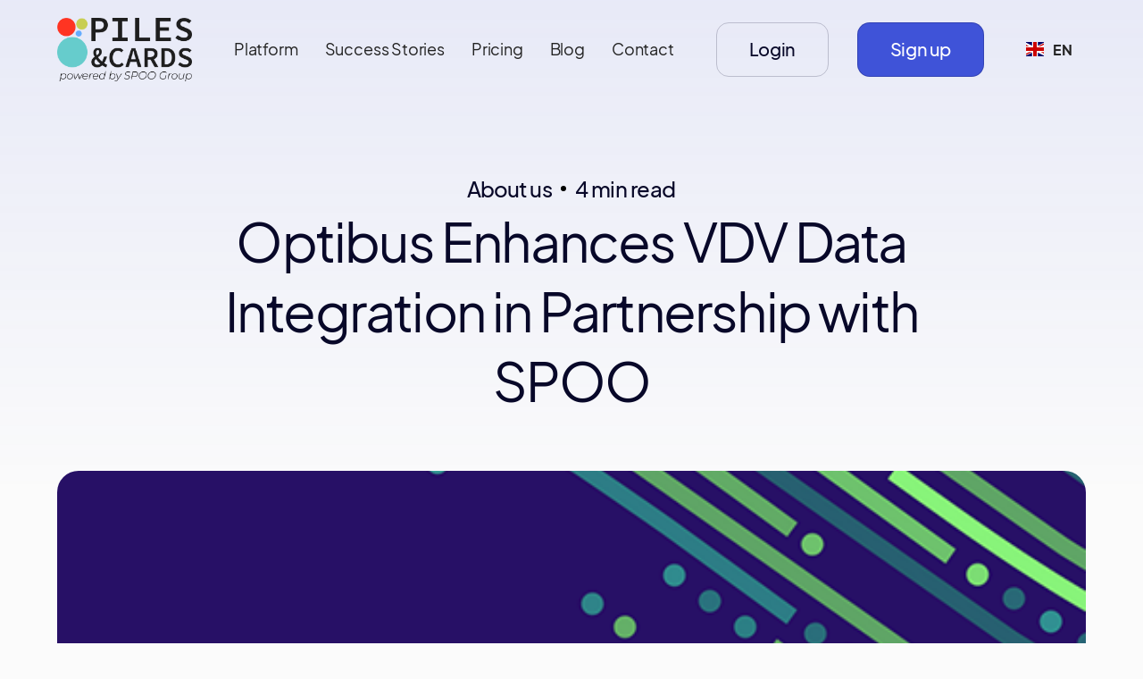

--- FILE ---
content_type: text/html
request_url: https://www.piles.cards/blog/optibus-enhances-vdv-data-integration-in-partnership-with-spoo
body_size: 5872
content:
<!DOCTYPE html><!-- Last Published: Fri Sep 05 2025 11:21:07 GMT+0000 (Coordinated Universal Time) --><html data-wf-domain="www.piles.cards" data-wf-page="63e12bed5b1849e784a96c20" data-wf-site="62bec3d3e454d78dd42ed0c7" lang="DE" data-wf-collection="63e12bed5b18497017a96bcb" data-wf-item-slug="optibus-enhances-vdv-data-integration-in-partnership-with-spoo"><head><meta charset="utf-8"/><title>Optibus Enhances VDV Data Integration in Partnership with SPOO</title><meta content="About us" name="description"/><meta content="Optibus Enhances VDV Data Integration in Partnership with SPOO" property="og:title"/><meta content="About us" property="og:description"/><meta content="https://cdn.prod.website-files.com/62bec3d3e454d773052ed0fa/63d13b0aafbf54e450cc4c82_spoo-optibus-cooperation.png" property="og:image"/><meta content="Optibus Enhances VDV Data Integration in Partnership with SPOO" property="twitter:title"/><meta content="About us" property="twitter:description"/><meta content="https://cdn.prod.website-files.com/62bec3d3e454d773052ed0fa/63d13b0aafbf54e450cc4c82_spoo-optibus-cooperation.png" property="twitter:image"/><meta property="og:type" content="website"/><meta content="summary_large_image" name="twitter:card"/><meta content="width=device-width, initial-scale=1" name="viewport"/><link href="https://cdn.prod.website-files.com/62bec3d3e454d78dd42ed0c7/css/piles-cards-i-die-intuitive-digitalisie.webflow.shared.e18ea784d.min.css" rel="stylesheet" type="text/css"/><link href="https://fonts.googleapis.com" rel="preconnect"/><link href="https://fonts.gstatic.com" rel="preconnect" crossorigin="anonymous"/><script src="https://ajax.googleapis.com/ajax/libs/webfont/1.6.26/webfont.js" type="text/javascript"></script><script type="text/javascript">WebFont.load({  google: {    families: ["Montserrat:100,100italic,200,200italic,300,300italic,400,400italic,500,500italic,600,600italic,700,700italic,800,800italic,900,900italic"]  }});</script><script type="text/javascript">!function(o,c){var n=c.documentElement,t=" w-mod-";n.className+=t+"js",("ontouchstart"in o||o.DocumentTouch&&c instanceof DocumentTouch)&&(n.className+=t+"touch")}(window,document);</script><link href="https://cdn.prod.website-files.com/62bec3d3e454d78dd42ed0c7/6343d92104a96558ce88a92c_icon-32.png" rel="shortcut icon" type="image/x-icon"/><link href="https://cdn.prod.website-files.com/62bec3d3e454d78dd42ed0c7/6343d926b9d4ce0a06b9bc4d_icon-256.png" rel="apple-touch-icon"/><script async="" src="https://www.googletagmanager.com/gtag/js?id=G-QTFMFG69BW"></script><script type="text/javascript">window.dataLayer = window.dataLayer || [];function gtag(){dataLayer.push(arguments);}gtag('set', 'developer_id.dZGVlNj', true);gtag('js', new Date());gtag('config', 'G-QTFMFG69BW');</script><script src="https://www.google.com/recaptcha/api.js" type="text/javascript"></script>
<script type="text/javascript" src="https://cdn.weglot.com/weglot.min.js"></script>
<script>
    Weglot.initialize({
        api_key: 'wg_1511f844a0bb094c9b915cd06110802f7'
    });
</script>
<script type="text/javascript">window.__WEBFLOW_CURRENCY_SETTINGS = {"currencyCode":"USD","symbol":"$","decimal":".","fractionDigits":2,"group":",","template":"{{wf {\"path\":\"symbol\",\"type\":\"PlainText\"} }} {{wf {\"path\":\"amount\",\"type\":\"CommercePrice\"} }} {{wf {\"path\":\"currencyCode\",\"type\":\"PlainText\"} }}","hideDecimalForWholeNumbers":false};</script></head><body><div class="page-wrapper"><div class="blog-hero-section cms"><div data-animation="default" data-collapse="medium" data-duration="400" data-easing="ease" data-easing2="ease" role="banner" class="home-navbar w-nav"><div class="wrapper-1200px navbar-flex"><a href="/" class="home-brand-link-block w-nav-brand"><img src="https://cdn.prod.website-files.com/62bec3d3e454d78dd42ed0c7/65671db66c2652ee5db7ff7d_piles-cards-powered-by-spoo.png" loading="lazy" sizes="(max-width: 479px) 98vw, (max-width: 767px) 99vw, (max-width: 1000px) 100vw, 1000px" srcset="https://cdn.prod.website-files.com/62bec3d3e454d78dd42ed0c7/65671db66c2652ee5db7ff7d_piles-cards-powered-by-spoo-p-500.png 500w, https://cdn.prod.website-files.com/62bec3d3e454d78dd42ed0c7/65671db66c2652ee5db7ff7d_piles-cards-powered-by-spoo-p-800.png 800w, https://cdn.prod.website-files.com/62bec3d3e454d78dd42ed0c7/65671db66c2652ee5db7ff7d_piles-cards-powered-by-spoo.png 1000w" alt="" class="p-c-icon"/></a><nav role="navigation" class="home-nav-menu w-nav-menu"><div class="menu-wrapper"><a href="/features" class="home-navlink w-nav-link">Platform</a><a href="/showcase" class="home-navlink w-nav-link">Success Stories</a><a href="/pricing" class="home-navlink w-nav-link">Pricing</a><a href="/blog" class="home-navlink w-nav-link">Blog</a><a href="/contact" class="home-navlink w-nav-link">Contact</a><a href="https://my.piles.cards/#/login" target="_blank" class="hollow-button-white nav-button-margin in-menu w-button">Login</a><a href="https://my.piles.cards/#/register-client" target="_blank" class="hollow-button-white nav-button-margin in-menu w-button">Sign up</a></div></nav><div class="buttons-container"><a href="https://my.piles.cards/#/login" class="hollow-button-white nav-button-margin hide w-button">Login</a></div><div class="buttons-container"><a href="https://calendly.com/heinz-boelling/30-minuten-demo-piles-cards" class="hollow-button-blue nav-button-margin hide w-button">Sign up</a></div><div class="menu-button w-nav-button"><div class="w-icon-nav-menu"></div></div><div data-w-id="eb6007e4-c5e8-e8fd-49c5-518ae7937b84" class="wg-element-wrapper sw6"><div data-hover="true" data-delay="300" data-w-id="eb6007e4-c5e8-e8fd-49c5-518ae7937b85" class="wg-dropdown-1 w-dropdown"><div lang="en" class="wg-dd-1-togle w-dropdown-toggle"><div class="wg-selector-text-wrapper"><div class="wg-flag"><img src="https://cdn.prod.website-files.com/63ceb38260b2802382f882b2/63ceb38360b2801784f882c3_gb.svg" alt="" class="wg-flag-ico"/></div><div>EN</div></div></div><nav class="wg-dd-1-list wg-dropdown-link-flag w-dropdown-list"><a lang="de" href="#" class="wg-dropdown-1-link w-inline-block"><div class="wg-selector-text-wrapper"><div class="wg-flag"><img src="https://cdn.prod.website-files.com/63ceb38260b2802382f882b2/63ceb38360b280855af882bf_de.svg" alt="" class="wg-flag-ico"/></div><div>DE</div></div></a></nav></div></div></div></div><div class="blog-hero-wrapper-cms"><div class="home-blog-item-date-wrapper cms"><div class="home-blog-item-date _24px">About us</div><div class="home-blog-item-dot-spacer _6px"></div><div class="home-blog-item-reading-time _24px">4 min read</div></div><h1 class="blog-heading">Optibus Enhances VDV Data Integration in Partnership with SPOO</h1></div><div class="blog-hero-image-wrapper"><img src="https://cdn.prod.website-files.com/62bec3d3e454d773052ed0fa/63d13b0aafbf54e450cc4c82_spoo-optibus-cooperation.png" loading="lazy" alt="" sizes="(max-width: 1439px) 90vw, 1200px" srcset="https://cdn.prod.website-files.com/62bec3d3e454d773052ed0fa/63d13b0aafbf54e450cc4c82_spoo-optibus-cooperation-p-500.png 500w, https://cdn.prod.website-files.com/62bec3d3e454d773052ed0fa/63d13b0aafbf54e450cc4c82_spoo-optibus-cooperation.png 540w" class="blog-main-image"/></div></div><div class="blog-info-section"><div data-w-id="68adb73a-6287-959b-7903-37312d22b53c" style="opacity:0" class="blog-rich-text-contain"><div class="career-bio-rich-text-block w-richtext"><h4><a href="https://www.optibus.com/">Optibus</a> and SPOO are partnering to improve data processing and data-related experiences for public transportation operators and agencies in the DACH region.</h4><p>The partnership centers around seamless data integration, specifically VDV, the basis for public transportation data modeling in Germany, Austria, and Switzerland. Working on a planning and scheduling system that integrates with VDV is key to a seamless data experience, more efficient workflows, and better communication between public transportation agencies and operators.</p><p>With the support of SPOO , Optibus has added additional VDV formats to its data integration capabilities. The enhancement enables Optibus users to continue centralizing all data and work on the Optibus software platform, creating an end-to-end experience for all operational tasks. Optibus’ seamless experience means you can even export your data and use it outside the software platform.</p><p>“Access to proper data and data processing systems are must-haves for efficient work flows and efficient services,” said Amos Haggiag, Optibus CEO and co-founder. “We look forward to working with SPOO to support public transportation providers in the DACH region and to advance our vision of an end-to-end software solution that supports all data standards.”</p><p>“Optibus’ approach to data integration is innovative and fresh,” said Heinz Bölling, co-founder and CEO at SPOO. “Optibus’ cloud-native software and AI gives the platform unique technological capabilities that are absent from other platforms that support VDV. Optibus stands out in terms of ease of use and user centricity.”</p></div></div></div><div data-w-id="9b334430-58d4-0724-8719-3e78e424a3ad" class="blog-newsletter-section"><div class="newsletter-hero-item-wrapper left"><img src="https://cdn.prod.website-files.com/62bec3d3e454d78dd42ed0c7/635a3d71dfb493fdaf08f7a7_newsletter-app-right.png" loading="lazy" alt="" class="newsletter-hero-item-image"/></div><div class="newsletter-hero-item-wrapper right"><img src="https://cdn.prod.website-files.com/62bec3d3e454d78dd42ed0c7/635a3dc1b83821602555735f_newsletter-app-left.png" loading="lazy" alt="" class="newsletter-hero-item-image"/></div><div class="wrapper-1200px blog-newsletter-flex"><div class="blog-newsletter-hero-wrapper"><h3 class="newsletter-hero-heading">Subscribe our <span class="heading-bold-text">newsletter</span> to get latest news &amp; updates</h3><div class="newsletter-form-block w-form"><form id="email-form" name="email-form" data-name="Email Form" method="get" class="newsletter-form" data-wf-page-id="63e12bed5b1849e784a96c20" data-wf-element-id="9b334430-58d4-0724-8719-3e78e424a3bc"><div class="newsletter-form-sub-wrapper"><input class="newsletter-text-field w-input" maxlength="256" name="email-2" data-name="Email 2" placeholder="Your email" type="email" id="email-2" required=""/><input type="submit" data-wait="Please wait..." class="newsletter-submit-button w-button" value="Subscribe"/></div><div class="subscribe-any-time-text">*You can unsubscribe any time</div></form><div class="newsletter-success-message w-form-done"><div>Thank you! Your submission has been received!</div></div><div class="newsletter-error-message w-form-fail"><div>Oops! Something went wrong while submitting the form.</div></div></div></div></div></div><div class="home-blog-section"><div class="wrapper-1200px blogs"><div class="home-blog-upper-container"><div class="text-animation-wrapper"><h3>Read <span class="heading-bold-text">similar</span> articles</h3></div></div><div class="home-blog-list-wrapper w-dyn-list"><div role="list" class="home-blog-grid w-dyn-items"><div role="listitem" class="home-blog-collection-item w-dyn-item"><a href="/blog/piles-cards-once-again-recognised-as-an-outstanding-digitalisation-solution" class="home-blog-item-wrapper w-inline-block"><img src="https://cdn.prod.website-files.com/62bec3d3e454d773052ed0fa/65cce5595c66e4386bc069c3_innovationspiegel-piles-cards-2023.png" loading="lazy" alt="" sizes="(max-width: 479px) 90vw, (max-width: 767px) 360px, (max-width: 991px) 285px, (max-width: 1439px) 27vw, 360px" srcset="https://cdn.prod.website-files.com/62bec3d3e454d773052ed0fa/65cce5595c66e4386bc069c3_innovationspiegel-piles-cards-2023-p-500.png 500w, https://cdn.prod.website-files.com/62bec3d3e454d773052ed0fa/65cce5595c66e4386bc069c3_innovationspiegel-piles-cards-2023-p-800.png 800w, https://cdn.prod.website-files.com/62bec3d3e454d773052ed0fa/65cce5595c66e4386bc069c3_innovationspiegel-piles-cards-2023-p-1080.png 1080w, https://cdn.prod.website-files.com/62bec3d3e454d773052ed0fa/65cce5595c66e4386bc069c3_innovationspiegel-piles-cards-2023-p-1600.png 1600w, https://cdn.prod.website-files.com/62bec3d3e454d773052ed0fa/65cce5595c66e4386bc069c3_innovationspiegel-piles-cards-2023.png 1920w" class="home-blog-item-hero-image"/><div class="home-blog-item-text-wrapper"><div style="background-color:hsla(266.3855421686747, 100.00%, 67.45%, 0.30)" class="home-blog-item-tag">Inside Piles&amp;Cards</div><div class="home-blog-item-heading">Piles&amp;Cards once again recognised as an outstanding digitalisation solution</div><div class="home-blog-item-line"></div><div class="home-blog-item-date-wrapper"><div class="home-blog-item-reading-time">2 min read</div></div></div></a></div><div role="listitem" class="home-blog-collection-item w-dyn-item"><a href="/blog/piles-cards-the-future-of-digitalisation-receives-the-seal-of-innovation" class="home-blog-item-wrapper w-inline-block"><img src="https://cdn.prod.website-files.com/62bec3d3e454d773052ed0fa/64919273de25cb720979db76_piles-cards-receives-the-seal-of-innovation.png" loading="lazy" alt="" sizes="(max-width: 479px) 90vw, (max-width: 767px) 360px, (max-width: 991px) 285px, (max-width: 1439px) 27vw, 360px" srcset="https://cdn.prod.website-files.com/62bec3d3e454d773052ed0fa/64919273de25cb720979db76_piles-cards-receives-the-seal-of-innovation-p-500.png 500w, https://cdn.prod.website-files.com/62bec3d3e454d773052ed0fa/64919273de25cb720979db76_piles-cards-receives-the-seal-of-innovation-p-800.png 800w, https://cdn.prod.website-files.com/62bec3d3e454d773052ed0fa/64919273de25cb720979db76_piles-cards-receives-the-seal-of-innovation.png 1400w" class="home-blog-item-hero-image"/><div class="home-blog-item-text-wrapper"><div style="background-color:hsla(266.3855421686747, 100.00%, 67.45%, 0.30)" class="home-blog-item-tag">Inside Piles&amp;Cards</div><div class="home-blog-item-heading">Piles&amp;Cards, the future of digitalisation, receives the seal of innovation</div><div class="home-blog-item-line"></div><div class="home-blog-item-date-wrapper"><div class="home-blog-item-reading-time">2 min read</div></div></div></a></div><div role="listitem" class="home-blog-collection-item w-dyn-item"><a href="/blog/piles-cards-the-innovative-digitalisation-platform-for-medium-sized-businesses" class="home-blog-item-wrapper w-inline-block"><img src="https://cdn.prod.website-files.com/62bec3d3e454d773052ed0fa/63f79bc303ba585e8833556c_piles-cards-innovative-digitalisierungsplattform-fuer-den-mittelstand.png" loading="lazy" alt="" sizes="(max-width: 479px) 90vw, (max-width: 767px) 360px, (max-width: 991px) 285px, (max-width: 1439px) 27vw, 360px" srcset="https://cdn.prod.website-files.com/62bec3d3e454d773052ed0fa/63f79bc303ba585e8833556c_piles-cards-innovative-digitalisierungsplattform-fuer-den-mittelstand-p-500.png 500w, https://cdn.prod.website-files.com/62bec3d3e454d773052ed0fa/63f79bc303ba585e8833556c_piles-cards-innovative-digitalisierungsplattform-fuer-den-mittelstand.png 540w" class="home-blog-item-hero-image"/><div class="home-blog-item-text-wrapper"><div style="background-color:hsla(232.10526315789474, 100.00%, 92.55%, 1.00)" class="home-blog-item-tag">No/Low Code Trends</div><div class="home-blog-item-heading">Piles&amp;Cards: The innovative digitalisation platform for medium-sized businesses</div><div class="home-blog-item-line"></div><div class="home-blog-item-date-wrapper"><div class="home-blog-item-reading-time">4 min read</div></div></div></a></div></div></div></div></div><div class="cta-section white"><img src="https://cdn.prod.website-files.com/62bec3d3e454d78dd42ed0c7/62bec3d3e454d7d8102ed120_Orange%20Circle.svg" loading="lazy" alt="" class="cta-yellow-circle blog-cta"/><div class="wrapper-1200px blog-cta-flex"><div class="cta-wrapper"><h2 class="cta-heading">99.9% people love <span class="heading-bold-text">Piles&amp;Cards.</span> <br/>Not convinced you’re one?We love a challenge.</h2><div class="button-container"><a href="https://my.piles.cards/#/register-client" target="_blank" class="blue-button w-button">Try it out</a></div></div></div></div><div class="footer-section"><div class="wrapper-1200px footer-flex"><div class="footer-upper-container"><div class="footer-upper-left"><a href="/" class="footer-brand-link-block w-inline-block"><img src="https://cdn.prod.website-files.com/62bec3d3e454d78dd42ed0c7/65671db66c2652ee5db7ff7d_piles-cards-powered-by-spoo.png" loading="lazy" sizes="(max-width: 1000px) 100vw, 1000px" srcset="https://cdn.prod.website-files.com/62bec3d3e454d78dd42ed0c7/65671db66c2652ee5db7ff7d_piles-cards-powered-by-spoo-p-500.png 500w, https://cdn.prod.website-files.com/62bec3d3e454d78dd42ed0c7/65671db66c2652ee5db7ff7d_piles-cards-powered-by-spoo-p-800.png 800w, https://cdn.prod.website-files.com/62bec3d3e454d78dd42ed0c7/65671db66c2652ee5db7ff7d_piles-cards-powered-by-spoo.png 1000w" alt="" class="footer-brand"/><img src="https://cdn.prod.website-files.com/62bec3d3e454d78dd42ed0c7/649abd3e5d0dec0c8f6753f4_research-allowance-2022.png" loading="lazy" width="150" height="280" alt="" class="footer-brand-3"/></a><img src="https://cdn.prod.website-files.com/62bec3d3e454d78dd42ed0c7/62bec3d3e454d703e12ed145_Green%20Purple%20Circle.svg" loading="lazy" alt="" class="green-purple-circle"/></div><div class="footer-upper-right"><div class="w-layout-grid footer-grid"><div class="footer-link-container"><div class="footer-bold-text-18px">Quick Links</div><div class="w-layout-grid footer-link-grid"><a href="/features" class="footer-link-20px">Features</a><a href="/showcase" class="footer-link-20px">Showcase</a><a id="w-node-_3298c7ca-3c5c-d26c-d540-2c7e66c43fa7-66c43f97" href="/pricing" class="footer-link-20px">Pricing</a><a id="w-node-_3298c7ca-3c5c-d26c-d540-2c7e66c43fa9-66c43f97" href="/blog" class="footer-link-20px">Blog</a><a id="w-node-_3298c7ca-3c5c-d26c-d540-2c7e66c43fab-66c43f97" href="/contact" class="footer-link-20px">Contact</a></div></div><div class="footer-link-container"><div class="w-layout-grid footer-link-grid"><a id="w-node-_3298c7ca-3c5c-d26c-d540-2c7e66c43fa5-66c43f97" href="/about" class="footer-link-20px">About</a><a id="w-node-_3298c7ca-3c5c-d26c-d540-2c7e66c43fb7-66c43f97" href="https://my.piles.cards/" target="_blank" class="footer-link-20px">Sign In</a><a id="w-node-_81d2617d-1964-0be6-4d56-a7dc34de8f4f-66c43f97" href="/privacy-policy" class="footer-link-20px">Privacy Policy</a><a href="/legal-notice" id="w-node-_40285676-30a1-a77d-683d-6860a7a2cee1-66c43f97" class="footer-link-20px">Legal Notice</a><a href="/terms-and-conditions" id="w-node-_047334f9-e466-57b6-b3ba-0d838f1b2df1-66c43f97" class="footer-link-20px">Terms and Conditions</a></div></div><div class="footer-link-container"><div class="footer-bold-text-18px">Get In Touch</div><div class="w-layout-grid footer-link-grid get-in-touch"><div class="footer-link-wrapper"><img src="https://cdn.prod.website-files.com/62bec3d3e454d78dd42ed0c7/62bec3d3e454d7255a2ed143_Email%20Icon.svg" loading="lazy" alt="" class="footer-link-email-icon"/><a id="w-node-_3298c7ca-3c5c-d26c-d540-2c7e66c43fc1-66c43f97" href="mailto:contact@piles.cards" class="footer-contact-link-20px">contact@piles.cards</a></div><div class="footer-link-wrapper"><img src="https://cdn.prod.website-files.com/62bec3d3e454d78dd42ed0c7/62bec3d3e454d7f8c62ed142_Phone%20Icon.svg" loading="lazy" alt="" class="footer-link-email-icon"/><a id="w-node-_3298c7ca-3c5c-d26c-d540-2c7e66c43fc5-66c43f97" href="tel:+12025550144" class="footer-contact-link-20px">+49 7666 9133360</a></div><div class="footer-link-wrapper"><img src="https://cdn.prod.website-files.com/62bec3d3e454d78dd42ed0c7/62bec3d3e454d73d052ed140_Web%20Icon.svg" loading="lazy" alt="" class="footer-link-email-icon"/><a id="w-node-_3298c7ca-3c5c-d26c-d540-2c7e66c43fc9-66c43f97" href="/" class="footer-contact-link-20px">piles.cards</a></div></div><div class="social-profile-container"><a href="https://www.linkedin.com/company/spoogroup/" target="_blank" class="social-profile-wrapper w-inline-block"><img src="https://cdn.prod.website-files.com/62bec3d3e454d78dd42ed0c7/63c96420f2367c68208eb7fc_linkedin-icon.png" loading="lazy" width="Auto" alt="" class="social-profiles"/></a></div></div></div></div></div><div class="footer-banner"><div class="copyright-text">© All rights reserved by <a href="https://spoo-group.com" target="_blank" class="cf-links">SPOO Group GmbH</a></div><div class="copyright-text"> Powered by <a href="https://spoo-group.com" target="_blank" class="cf-links">SPOO Group GmbH</a>.</div></div></div></div></div><script src="https://d3e54v103j8qbb.cloudfront.net/js/jquery-3.5.1.min.dc5e7f18c8.js?site=62bec3d3e454d78dd42ed0c7" type="text/javascript" integrity="sha256-9/aliU8dGd2tb6OSsuzixeV4y/faTqgFtohetphbbj0=" crossorigin="anonymous"></script><script src="https://cdn.prod.website-files.com/62bec3d3e454d78dd42ed0c7/js/webflow.schunk.1a807f015b216e46.js" type="text/javascript"></script><script src="https://cdn.prod.website-files.com/62bec3d3e454d78dd42ed0c7/js/webflow.schunk.06bd715b31944179.js" type="text/javascript"></script><script src="https://cdn.prod.website-files.com/62bec3d3e454d78dd42ed0c7/js/webflow.13ef900f.c835960d3db6db98.js" type="text/javascript"></script></body></html>

--- FILE ---
content_type: text/css
request_url: https://cdn.prod.website-files.com/62bec3d3e454d78dd42ed0c7/css/piles-cards-i-die-intuitive-digitalisie.webflow.shared.e18ea784d.min.css
body_size: 29437
content:
html{-webkit-text-size-adjust:100%;-ms-text-size-adjust:100%;font-family:sans-serif}body{margin:0}article,aside,details,figcaption,figure,footer,header,hgroup,main,menu,nav,section,summary{display:block}audio,canvas,progress,video{vertical-align:baseline;display:inline-block}audio:not([controls]){height:0;display:none}[hidden],template{display:none}a{background-color:#0000}a:active,a:hover{outline:0}abbr[title]{border-bottom:1px dotted}b,strong{font-weight:700}dfn{font-style:italic}h1{margin:.67em 0;font-size:2em}mark{color:#000;background:#ff0}small{font-size:80%}sub,sup{vertical-align:baseline;font-size:75%;line-height:0;position:relative}sup{top:-.5em}sub{bottom:-.25em}img{border:0}svg:not(:root){overflow:hidden}hr{box-sizing:content-box;height:0}pre{overflow:auto}code,kbd,pre,samp{font-family:monospace;font-size:1em}button,input,optgroup,select,textarea{color:inherit;font:inherit;margin:0}button{overflow:visible}button,select{text-transform:none}button,html input[type=button],input[type=reset]{-webkit-appearance:button;cursor:pointer}button[disabled],html input[disabled]{cursor:default}button::-moz-focus-inner,input::-moz-focus-inner{border:0;padding:0}input{line-height:normal}input[type=checkbox],input[type=radio]{box-sizing:border-box;padding:0}input[type=number]::-webkit-inner-spin-button,input[type=number]::-webkit-outer-spin-button{height:auto}input[type=search]{-webkit-appearance:none}input[type=search]::-webkit-search-cancel-button,input[type=search]::-webkit-search-decoration{-webkit-appearance:none}legend{border:0;padding:0}textarea{overflow:auto}optgroup{font-weight:700}table{border-collapse:collapse;border-spacing:0}td,th{padding:0}@font-face{font-family:webflow-icons;src:url([data-uri])format("truetype");font-weight:400;font-style:normal}[class^=w-icon-],[class*=\ w-icon-]{speak:none;font-variant:normal;text-transform:none;-webkit-font-smoothing:antialiased;-moz-osx-font-smoothing:grayscale;font-style:normal;font-weight:400;line-height:1;font-family:webflow-icons!important}.w-icon-slider-right:before{content:""}.w-icon-slider-left:before{content:""}.w-icon-nav-menu:before{content:""}.w-icon-arrow-down:before,.w-icon-dropdown-toggle:before{content:""}.w-icon-file-upload-remove:before{content:""}.w-icon-file-upload-icon:before{content:""}*{box-sizing:border-box}html{height:100%}body{color:#333;background-color:#fff;min-height:100%;margin:0;font-family:Arial,sans-serif;font-size:14px;line-height:20px}img{vertical-align:middle;max-width:100%;display:inline-block}html.w-mod-touch *{background-attachment:scroll!important}.w-block{display:block}.w-inline-block{max-width:100%;display:inline-block}.w-clearfix:before,.w-clearfix:after{content:" ";grid-area:1/1/2/2;display:table}.w-clearfix:after{clear:both}.w-hidden{display:none}.w-button{color:#fff;line-height:inherit;cursor:pointer;background-color:#3898ec;border:0;border-radius:0;padding:9px 15px;text-decoration:none;display:inline-block}input.w-button{-webkit-appearance:button}html[data-w-dynpage] [data-w-cloak]{color:#0000!important}.w-code-block{margin:unset}pre.w-code-block code{all:inherit}.w-optimization{display:contents}.w-webflow-badge,.w-webflow-badge>img{box-sizing:unset;width:unset;height:unset;max-height:unset;max-width:unset;min-height:unset;min-width:unset;margin:unset;padding:unset;float:unset;clear:unset;border:unset;border-radius:unset;background:unset;background-image:unset;background-position:unset;background-size:unset;background-repeat:unset;background-origin:unset;background-clip:unset;background-attachment:unset;background-color:unset;box-shadow:unset;transform:unset;direction:unset;font-family:unset;font-weight:unset;color:unset;font-size:unset;line-height:unset;font-style:unset;font-variant:unset;text-align:unset;letter-spacing:unset;-webkit-text-decoration:unset;text-decoration:unset;text-indent:unset;text-transform:unset;list-style-type:unset;text-shadow:unset;vertical-align:unset;cursor:unset;white-space:unset;word-break:unset;word-spacing:unset;word-wrap:unset;transition:unset}.w-webflow-badge{white-space:nowrap;cursor:pointer;box-shadow:0 0 0 1px #0000001a,0 1px 3px #0000001a;visibility:visible!important;opacity:1!important;z-index:2147483647!important;color:#aaadb0!important;overflow:unset!important;background-color:#fff!important;border-radius:3px!important;width:auto!important;height:auto!important;margin:0!important;padding:6px!important;font-size:12px!important;line-height:14px!important;text-decoration:none!important;display:inline-block!important;position:fixed!important;inset:auto 12px 12px auto!important;transform:none!important}.w-webflow-badge>img{position:unset;visibility:unset!important;opacity:1!important;vertical-align:middle!important;display:inline-block!important}h1,h2,h3,h4,h5,h6{margin-bottom:10px;font-weight:700}h1{margin-top:20px;font-size:38px;line-height:44px}h2{margin-top:20px;font-size:32px;line-height:36px}h3{margin-top:20px;font-size:24px;line-height:30px}h4{margin-top:10px;font-size:18px;line-height:24px}h5{margin-top:10px;font-size:14px;line-height:20px}h6{margin-top:10px;font-size:12px;line-height:18px}p{margin-top:0;margin-bottom:10px}blockquote{border-left:5px solid #e2e2e2;margin:0 0 10px;padding:10px 20px;font-size:18px;line-height:22px}figure{margin:0 0 10px}figcaption{text-align:center;margin-top:5px}ul,ol{margin-top:0;margin-bottom:10px;padding-left:40px}.w-list-unstyled{padding-left:0;list-style:none}.w-embed:before,.w-embed:after{content:" ";grid-area:1/1/2/2;display:table}.w-embed:after{clear:both}.w-video{width:100%;padding:0;position:relative}.w-video iframe,.w-video object,.w-video embed{border:none;width:100%;height:100%;position:absolute;top:0;left:0}fieldset{border:0;margin:0;padding:0}button,[type=button],[type=reset]{cursor:pointer;-webkit-appearance:button;border:0}.w-form{margin:0 0 15px}.w-form-done{text-align:center;background-color:#ddd;padding:20px;display:none}.w-form-fail{background-color:#ffdede;margin-top:10px;padding:10px;display:none}label{margin-bottom:5px;font-weight:700;display:block}.w-input,.w-select{color:#333;vertical-align:middle;background-color:#fff;border:1px solid #ccc;width:100%;height:38px;margin-bottom:10px;padding:8px 12px;font-size:14px;line-height:1.42857;display:block}.w-input::placeholder,.w-select::placeholder{color:#999}.w-input:focus,.w-select:focus{border-color:#3898ec;outline:0}.w-input[disabled],.w-select[disabled],.w-input[readonly],.w-select[readonly],fieldset[disabled] .w-input,fieldset[disabled] .w-select{cursor:not-allowed}.w-input[disabled]:not(.w-input-disabled),.w-select[disabled]:not(.w-input-disabled),.w-input[readonly],.w-select[readonly],fieldset[disabled]:not(.w-input-disabled) .w-input,fieldset[disabled]:not(.w-input-disabled) .w-select{background-color:#eee}textarea.w-input,textarea.w-select{height:auto}.w-select{background-color:#f3f3f3}.w-select[multiple]{height:auto}.w-form-label{cursor:pointer;margin-bottom:0;font-weight:400;display:inline-block}.w-radio{margin-bottom:5px;padding-left:20px;display:block}.w-radio:before,.w-radio:after{content:" ";grid-area:1/1/2/2;display:table}.w-radio:after{clear:both}.w-radio-input{float:left;margin:3px 0 0 -20px;line-height:normal}.w-file-upload{margin-bottom:10px;display:block}.w-file-upload-input{opacity:0;z-index:-100;width:.1px;height:.1px;position:absolute;overflow:hidden}.w-file-upload-default,.w-file-upload-uploading,.w-file-upload-success{color:#333;display:inline-block}.w-file-upload-error{margin-top:10px;display:block}.w-file-upload-default.w-hidden,.w-file-upload-uploading.w-hidden,.w-file-upload-error.w-hidden,.w-file-upload-success.w-hidden{display:none}.w-file-upload-uploading-btn{cursor:pointer;background-color:#fafafa;border:1px solid #ccc;margin:0;padding:8px 12px;font-size:14px;font-weight:400;display:flex}.w-file-upload-file{background-color:#fafafa;border:1px solid #ccc;flex-grow:1;justify-content:space-between;margin:0;padding:8px 9px 8px 11px;display:flex}.w-file-upload-file-name{font-size:14px;font-weight:400;display:block}.w-file-remove-link{cursor:pointer;width:auto;height:auto;margin-top:3px;margin-left:10px;padding:3px;display:block}.w-icon-file-upload-remove{margin:auto;font-size:10px}.w-file-upload-error-msg{color:#ea384c;padding:2px 0;display:inline-block}.w-file-upload-info{padding:0 12px;line-height:38px;display:inline-block}.w-file-upload-label{cursor:pointer;background-color:#fafafa;border:1px solid #ccc;margin:0;padding:8px 12px;font-size:14px;font-weight:400;display:inline-block}.w-icon-file-upload-icon,.w-icon-file-upload-uploading{width:20px;margin-right:8px;display:inline-block}.w-icon-file-upload-uploading{height:20px}.w-container{max-width:940px;margin-left:auto;margin-right:auto}.w-container:before,.w-container:after{content:" ";grid-area:1/1/2/2;display:table}.w-container:after{clear:both}.w-container .w-row{margin-left:-10px;margin-right:-10px}.w-row:before,.w-row:after{content:" ";grid-area:1/1/2/2;display:table}.w-row:after{clear:both}.w-row .w-row{margin-left:0;margin-right:0}.w-col{float:left;width:100%;min-height:1px;padding-left:10px;padding-right:10px;position:relative}.w-col .w-col{padding-left:0;padding-right:0}.w-col-1{width:8.33333%}.w-col-2{width:16.6667%}.w-col-3{width:25%}.w-col-4{width:33.3333%}.w-col-5{width:41.6667%}.w-col-6{width:50%}.w-col-7{width:58.3333%}.w-col-8{width:66.6667%}.w-col-9{width:75%}.w-col-10{width:83.3333%}.w-col-11{width:91.6667%}.w-col-12{width:100%}.w-hidden-main{display:none!important}@media screen and (max-width:991px){.w-container{max-width:728px}.w-hidden-main{display:inherit!important}.w-hidden-medium{display:none!important}.w-col-medium-1{width:8.33333%}.w-col-medium-2{width:16.6667%}.w-col-medium-3{width:25%}.w-col-medium-4{width:33.3333%}.w-col-medium-5{width:41.6667%}.w-col-medium-6{width:50%}.w-col-medium-7{width:58.3333%}.w-col-medium-8{width:66.6667%}.w-col-medium-9{width:75%}.w-col-medium-10{width:83.3333%}.w-col-medium-11{width:91.6667%}.w-col-medium-12{width:100%}.w-col-stack{width:100%;left:auto;right:auto}}@media screen and (max-width:767px){.w-hidden-main,.w-hidden-medium{display:inherit!important}.w-hidden-small{display:none!important}.w-row,.w-container .w-row{margin-left:0;margin-right:0}.w-col{width:100%;left:auto;right:auto}.w-col-small-1{width:8.33333%}.w-col-small-2{width:16.6667%}.w-col-small-3{width:25%}.w-col-small-4{width:33.3333%}.w-col-small-5{width:41.6667%}.w-col-small-6{width:50%}.w-col-small-7{width:58.3333%}.w-col-small-8{width:66.6667%}.w-col-small-9{width:75%}.w-col-small-10{width:83.3333%}.w-col-small-11{width:91.6667%}.w-col-small-12{width:100%}}@media screen and (max-width:479px){.w-container{max-width:none}.w-hidden-main,.w-hidden-medium,.w-hidden-small{display:inherit!important}.w-hidden-tiny{display:none!important}.w-col{width:100%}.w-col-tiny-1{width:8.33333%}.w-col-tiny-2{width:16.6667%}.w-col-tiny-3{width:25%}.w-col-tiny-4{width:33.3333%}.w-col-tiny-5{width:41.6667%}.w-col-tiny-6{width:50%}.w-col-tiny-7{width:58.3333%}.w-col-tiny-8{width:66.6667%}.w-col-tiny-9{width:75%}.w-col-tiny-10{width:83.3333%}.w-col-tiny-11{width:91.6667%}.w-col-tiny-12{width:100%}}.w-widget{position:relative}.w-widget-map{width:100%;height:400px}.w-widget-map label{width:auto;display:inline}.w-widget-map img{max-width:inherit}.w-widget-map .gm-style-iw{text-align:center}.w-widget-map .gm-style-iw>button{display:none!important}.w-widget-twitter{overflow:hidden}.w-widget-twitter-count-shim{vertical-align:top;text-align:center;background:#fff;border:1px solid #758696;border-radius:3px;width:28px;height:20px;display:inline-block;position:relative}.w-widget-twitter-count-shim *{pointer-events:none;-webkit-user-select:none;user-select:none}.w-widget-twitter-count-shim .w-widget-twitter-count-inner{text-align:center;color:#999;font-family:serif;font-size:15px;line-height:12px;position:relative}.w-widget-twitter-count-shim .w-widget-twitter-count-clear{display:block;position:relative}.w-widget-twitter-count-shim.w--large{width:36px;height:28px}.w-widget-twitter-count-shim.w--large .w-widget-twitter-count-inner{font-size:18px;line-height:18px}.w-widget-twitter-count-shim:not(.w--vertical){margin-left:5px;margin-right:8px}.w-widget-twitter-count-shim:not(.w--vertical).w--large{margin-left:6px}.w-widget-twitter-count-shim:not(.w--vertical):before,.w-widget-twitter-count-shim:not(.w--vertical):after{content:" ";pointer-events:none;border:solid #0000;width:0;height:0;position:absolute;top:50%;left:0}.w-widget-twitter-count-shim:not(.w--vertical):before{border-width:4px;border-color:#75869600 #5d6c7b #75869600 #75869600;margin-top:-4px;margin-left:-9px}.w-widget-twitter-count-shim:not(.w--vertical).w--large:before{border-width:5px;margin-top:-5px;margin-left:-10px}.w-widget-twitter-count-shim:not(.w--vertical):after{border-width:4px;border-color:#fff0 #fff #fff0 #fff0;margin-top:-4px;margin-left:-8px}.w-widget-twitter-count-shim:not(.w--vertical).w--large:after{border-width:5px;margin-top:-5px;margin-left:-9px}.w-widget-twitter-count-shim.w--vertical{width:61px;height:33px;margin-bottom:8px}.w-widget-twitter-count-shim.w--vertical:before,.w-widget-twitter-count-shim.w--vertical:after{content:" ";pointer-events:none;border:solid #0000;width:0;height:0;position:absolute;top:100%;left:50%}.w-widget-twitter-count-shim.w--vertical:before{border-width:5px;border-color:#5d6c7b #75869600 #75869600;margin-left:-5px}.w-widget-twitter-count-shim.w--vertical:after{border-width:4px;border-color:#fff #fff0 #fff0;margin-left:-4px}.w-widget-twitter-count-shim.w--vertical .w-widget-twitter-count-inner{font-size:18px;line-height:22px}.w-widget-twitter-count-shim.w--vertical.w--large{width:76px}.w-background-video{color:#fff;height:500px;position:relative;overflow:hidden}.w-background-video>video{object-fit:cover;z-index:-100;background-position:50%;background-size:cover;width:100%;height:100%;margin:auto;position:absolute;inset:-100%}.w-background-video>video::-webkit-media-controls-start-playback-button{-webkit-appearance:none;display:none!important}.w-background-video--control{background-color:#0000;padding:0;position:absolute;bottom:1em;right:1em}.w-background-video--control>[hidden]{display:none!important}.w-slider{text-align:center;clear:both;-webkit-tap-highlight-color:#0000;tap-highlight-color:#0000;background:#ddd;height:300px;position:relative}.w-slider-mask{z-index:1;white-space:nowrap;height:100%;display:block;position:relative;left:0;right:0;overflow:hidden}.w-slide{vertical-align:top;white-space:normal;text-align:left;width:100%;height:100%;display:inline-block;position:relative}.w-slider-nav{z-index:2;text-align:center;-webkit-tap-highlight-color:#0000;tap-highlight-color:#0000;height:40px;margin:auto;padding-top:10px;position:absolute;inset:auto 0 0}.w-slider-nav.w-round>div{border-radius:100%}.w-slider-nav.w-num>div{font-size:inherit;line-height:inherit;width:auto;height:auto;padding:.2em .5em}.w-slider-nav.w-shadow>div{box-shadow:0 0 3px #3336}.w-slider-nav-invert{color:#fff}.w-slider-nav-invert>div{background-color:#2226}.w-slider-nav-invert>div.w-active{background-color:#222}.w-slider-dot{cursor:pointer;background-color:#fff6;width:1em;height:1em;margin:0 3px .5em;transition:background-color .1s,color .1s;display:inline-block;position:relative}.w-slider-dot.w-active{background-color:#fff}.w-slider-dot:focus{outline:none;box-shadow:0 0 0 2px #fff}.w-slider-dot:focus.w-active{box-shadow:none}.w-slider-arrow-left,.w-slider-arrow-right{cursor:pointer;color:#fff;-webkit-tap-highlight-color:#0000;tap-highlight-color:#0000;-webkit-user-select:none;user-select:none;width:80px;margin:auto;font-size:40px;position:absolute;inset:0;overflow:hidden}.w-slider-arrow-left [class^=w-icon-],.w-slider-arrow-right [class^=w-icon-],.w-slider-arrow-left [class*=\ w-icon-],.w-slider-arrow-right [class*=\ w-icon-]{position:absolute}.w-slider-arrow-left:focus,.w-slider-arrow-right:focus{outline:0}.w-slider-arrow-left{z-index:3;right:auto}.w-slider-arrow-right{z-index:4;left:auto}.w-icon-slider-left,.w-icon-slider-right{width:1em;height:1em;margin:auto;inset:0}.w-slider-aria-label{clip:rect(0 0 0 0);border:0;width:1px;height:1px;margin:-1px;padding:0;position:absolute;overflow:hidden}.w-slider-force-show{display:block!important}.w-dropdown{text-align:left;z-index:900;margin-left:auto;margin-right:auto;display:inline-block;position:relative}.w-dropdown-btn,.w-dropdown-toggle,.w-dropdown-link{vertical-align:top;color:#222;text-align:left;white-space:nowrap;margin-left:auto;margin-right:auto;padding:20px;text-decoration:none;position:relative}.w-dropdown-toggle{-webkit-user-select:none;user-select:none;cursor:pointer;padding-right:40px;display:inline-block}.w-dropdown-toggle:focus{outline:0}.w-icon-dropdown-toggle{width:1em;height:1em;margin:auto 20px auto auto;position:absolute;top:0;bottom:0;right:0}.w-dropdown-list{background:#ddd;min-width:100%;display:none;position:absolute}.w-dropdown-list.w--open{display:block}.w-dropdown-link{color:#222;padding:10px 20px;display:block}.w-dropdown-link.w--current{color:#0082f3}.w-dropdown-link:focus{outline:0}@media screen and (max-width:767px){.w-nav-brand{padding-left:10px}}.w-lightbox-backdrop{cursor:auto;letter-spacing:normal;text-indent:0;text-shadow:none;text-transform:none;visibility:visible;white-space:normal;word-break:normal;word-spacing:normal;word-wrap:normal;color:#fff;text-align:center;z-index:2000;opacity:0;-webkit-user-select:none;-moz-user-select:none;-webkit-tap-highlight-color:transparent;background:#000000e6;outline:0;font-family:Helvetica Neue,Helvetica,Ubuntu,Segoe UI,Verdana,sans-serif;font-size:17px;font-style:normal;font-weight:300;line-height:1.2;list-style:disc;position:fixed;inset:0;-webkit-transform:translate(0)}.w-lightbox-backdrop,.w-lightbox-container{-webkit-overflow-scrolling:touch;height:100%;overflow:auto}.w-lightbox-content{height:100vh;position:relative;overflow:hidden}.w-lightbox-view{opacity:0;width:100vw;height:100vh;position:absolute}.w-lightbox-view:before{content:"";height:100vh}.w-lightbox-group,.w-lightbox-group .w-lightbox-view,.w-lightbox-group .w-lightbox-view:before{height:86vh}.w-lightbox-frame,.w-lightbox-view:before{vertical-align:middle;display:inline-block}.w-lightbox-figure{margin:0;position:relative}.w-lightbox-group .w-lightbox-figure{cursor:pointer}.w-lightbox-img{width:auto;max-width:none;height:auto}.w-lightbox-image{float:none;max-width:100vw;max-height:100vh;display:block}.w-lightbox-group .w-lightbox-image{max-height:86vh}.w-lightbox-caption{text-align:left;text-overflow:ellipsis;white-space:nowrap;background:#0006;padding:.5em 1em;position:absolute;bottom:0;left:0;right:0;overflow:hidden}.w-lightbox-embed{width:100%;height:100%;position:absolute;inset:0}.w-lightbox-control{cursor:pointer;background-position:50%;background-repeat:no-repeat;background-size:24px;width:4em;transition:all .3s;position:absolute;top:0}.w-lightbox-left{background-image:url([data-uri]);display:none;bottom:0;left:0}.w-lightbox-right{background-image:url([data-uri]);display:none;bottom:0;right:0}.w-lightbox-close{background-image:url([data-uri]);background-size:18px;height:2.6em;right:0}.w-lightbox-strip{white-space:nowrap;padding:0 1vh;line-height:0;position:absolute;bottom:0;left:0;right:0;overflow:auto hidden}.w-lightbox-item{box-sizing:content-box;cursor:pointer;width:10vh;padding:2vh 1vh;display:inline-block;-webkit-transform:translate(0,0)}.w-lightbox-active{opacity:.3}.w-lightbox-thumbnail{background:#222;height:10vh;position:relative;overflow:hidden}.w-lightbox-thumbnail-image{position:absolute;top:0;left:0}.w-lightbox-thumbnail .w-lightbox-tall{width:100%;top:50%;transform:translateY(-50%)}.w-lightbox-thumbnail .w-lightbox-wide{height:100%;left:50%;transform:translate(-50%)}.w-lightbox-spinner{box-sizing:border-box;border:5px solid #0006;border-radius:50%;width:40px;height:40px;margin-top:-20px;margin-left:-20px;animation:.8s linear infinite spin;position:absolute;top:50%;left:50%}.w-lightbox-spinner:after{content:"";border:3px solid #0000;border-bottom-color:#fff;border-radius:50%;position:absolute;inset:-4px}.w-lightbox-hide{display:none}.w-lightbox-noscroll{overflow:hidden}@media (min-width:768px){.w-lightbox-content{height:96vh;margin-top:2vh}.w-lightbox-view,.w-lightbox-view:before{height:96vh}.w-lightbox-group,.w-lightbox-group .w-lightbox-view,.w-lightbox-group .w-lightbox-view:before{height:84vh}.w-lightbox-image{max-width:96vw;max-height:96vh}.w-lightbox-group .w-lightbox-image{max-width:82.3vw;max-height:84vh}.w-lightbox-left,.w-lightbox-right{opacity:.5;display:block}.w-lightbox-close{opacity:.8}.w-lightbox-control:hover{opacity:1}}.w-lightbox-inactive,.w-lightbox-inactive:hover{opacity:0}.w-richtext:before,.w-richtext:after{content:" ";grid-area:1/1/2/2;display:table}.w-richtext:after{clear:both}.w-richtext[contenteditable=true]:before,.w-richtext[contenteditable=true]:after{white-space:initial}.w-richtext ol,.w-richtext ul{overflow:hidden}.w-richtext .w-richtext-figure-selected.w-richtext-figure-type-video div:after,.w-richtext .w-richtext-figure-selected[data-rt-type=video] div:after,.w-richtext .w-richtext-figure-selected.w-richtext-figure-type-image div,.w-richtext .w-richtext-figure-selected[data-rt-type=image] div{outline:2px solid #2895f7}.w-richtext figure.w-richtext-figure-type-video>div:after,.w-richtext figure[data-rt-type=video]>div:after{content:"";display:none;position:absolute;inset:0}.w-richtext figure{max-width:60%;position:relative}.w-richtext figure>div:before{cursor:default!important}.w-richtext figure img{width:100%}.w-richtext figure figcaption.w-richtext-figcaption-placeholder{opacity:.6}.w-richtext figure div{color:#0000;font-size:0}.w-richtext figure.w-richtext-figure-type-image,.w-richtext figure[data-rt-type=image]{display:table}.w-richtext figure.w-richtext-figure-type-image>div,.w-richtext figure[data-rt-type=image]>div{display:inline-block}.w-richtext figure.w-richtext-figure-type-image>figcaption,.w-richtext figure[data-rt-type=image]>figcaption{caption-side:bottom;display:table-caption}.w-richtext figure.w-richtext-figure-type-video,.w-richtext figure[data-rt-type=video]{width:60%;height:0}.w-richtext figure.w-richtext-figure-type-video iframe,.w-richtext figure[data-rt-type=video] iframe{width:100%;height:100%;position:absolute;top:0;left:0}.w-richtext figure.w-richtext-figure-type-video>div,.w-richtext figure[data-rt-type=video]>div{width:100%}.w-richtext figure.w-richtext-align-center{clear:both;margin-left:auto;margin-right:auto}.w-richtext figure.w-richtext-align-center.w-richtext-figure-type-image>div,.w-richtext figure.w-richtext-align-center[data-rt-type=image]>div{max-width:100%}.w-richtext figure.w-richtext-align-normal{clear:both}.w-richtext figure.w-richtext-align-fullwidth{text-align:center;clear:both;width:100%;max-width:100%;margin-left:auto;margin-right:auto;display:block}.w-richtext figure.w-richtext-align-fullwidth>div{padding-bottom:inherit;display:inline-block}.w-richtext figure.w-richtext-align-fullwidth>figcaption{display:block}.w-richtext figure.w-richtext-align-floatleft{float:left;clear:none;margin-right:15px}.w-richtext figure.w-richtext-align-floatright{float:right;clear:none;margin-left:15px}.w-nav{z-index:1000;background:#ddd;position:relative}.w-nav:before,.w-nav:after{content:" ";grid-area:1/1/2/2;display:table}.w-nav:after{clear:both}.w-nav-brand{float:left;color:#333;text-decoration:none;position:relative}.w-nav-link{vertical-align:top;color:#222;text-align:left;margin-left:auto;margin-right:auto;padding:20px;text-decoration:none;display:inline-block;position:relative}.w-nav-link.w--current{color:#0082f3}.w-nav-menu{float:right;position:relative}[data-nav-menu-open]{text-align:center;background:#c8c8c8;min-width:200px;position:absolute;top:100%;left:0;right:0;overflow:visible;display:block!important}.w--nav-link-open{display:block;position:relative}.w-nav-overlay{width:100%;display:none;position:absolute;top:100%;left:0;right:0;overflow:hidden}.w-nav-overlay [data-nav-menu-open]{top:0}.w-nav[data-animation=over-left] .w-nav-overlay{width:auto}.w-nav[data-animation=over-left] .w-nav-overlay,.w-nav[data-animation=over-left] [data-nav-menu-open]{z-index:1;top:0;right:auto}.w-nav[data-animation=over-right] .w-nav-overlay{width:auto}.w-nav[data-animation=over-right] .w-nav-overlay,.w-nav[data-animation=over-right] [data-nav-menu-open]{z-index:1;top:0;left:auto}.w-nav-button{float:right;cursor:pointer;-webkit-tap-highlight-color:#0000;tap-highlight-color:#0000;-webkit-user-select:none;user-select:none;padding:18px;font-size:24px;display:none;position:relative}.w-nav-button:focus{outline:0}.w-nav-button.w--open{color:#fff;background-color:#c8c8c8}.w-nav[data-collapse=all] .w-nav-menu{display:none}.w-nav[data-collapse=all] .w-nav-button,.w--nav-dropdown-open,.w--nav-dropdown-toggle-open{display:block}.w--nav-dropdown-list-open{position:static}@media screen and (max-width:991px){.w-nav[data-collapse=medium] .w-nav-menu{display:none}.w-nav[data-collapse=medium] .w-nav-button{display:block}}@media screen and (max-width:767px){.w-nav[data-collapse=small] .w-nav-menu{display:none}.w-nav[data-collapse=small] .w-nav-button{display:block}.w-nav-brand{padding-left:10px}}@media screen and (max-width:479px){.w-nav[data-collapse=tiny] .w-nav-menu{display:none}.w-nav[data-collapse=tiny] .w-nav-button{display:block}}.w-tabs{position:relative}.w-tabs:before,.w-tabs:after{content:" ";grid-area:1/1/2/2;display:table}.w-tabs:after{clear:both}.w-tab-menu{position:relative}.w-tab-link{vertical-align:top;text-align:left;cursor:pointer;color:#222;background-color:#ddd;padding:9px 30px;text-decoration:none;display:inline-block;position:relative}.w-tab-link.w--current{background-color:#c8c8c8}.w-tab-link:focus{outline:0}.w-tab-content{display:block;position:relative;overflow:hidden}.w-tab-pane{display:none;position:relative}.w--tab-active{display:block}@media screen and (max-width:479px){.w-tab-link{display:block}}.w-ix-emptyfix:after{content:""}@keyframes spin{0%{transform:rotate(0)}to{transform:rotate(360deg)}}.w-dyn-empty{background-color:#ddd;padding:10px}.w-dyn-hide,.w-dyn-bind-empty,.w-condition-invisible{display:none!important}.wf-layout-layout{display:grid}@font-face{font-family:Plusjakartasans;src:url(https://cdn.prod.website-files.com/62bec3d3e454d78dd42ed0c7/62bec3d3e454d7e5a72ed0ed_PlusJakartaSans-ExtraBold.ttf)format("truetype");font-weight:800;font-style:normal;font-display:swap}@font-face{font-family:Plusjakartasans;src:url(https://cdn.prod.website-files.com/62bec3d3e454d78dd42ed0c7/62bec3d3e454d70f532ed0ec_PlusJakartaSans-Regular.ttf)format("truetype");font-weight:400;font-style:normal;font-display:swap}@font-face{font-family:Plusjakartasans;src:url(https://cdn.prod.website-files.com/62bec3d3e454d78dd42ed0c7/62bec3d3e454d73c6f2ed0ea_PlusJakartaSans-Medium.ttf)format("truetype");font-weight:500;font-style:normal;font-display:swap}@font-face{font-family:Plusjakartasans;src:url(https://cdn.prod.website-files.com/62bec3d3e454d78dd42ed0c7/62bec3d3e454d7e7d72ed0eb_PlusJakartaSans-SemiBold.ttf)format("truetype");font-weight:600;font-style:normal;font-display:swap}@font-face{font-family:Plusjakartasans;src:url(https://cdn.prod.website-files.com/62bec3d3e454d78dd42ed0c7/62bec3d3e454d738782ed0e9_PlusJakartaSans-Light.ttf)format("truetype");font-weight:300;font-style:normal;font-display:swap}@font-face{font-family:Plusjakartasans;src:url(https://cdn.prod.website-files.com/62bec3d3e454d78dd42ed0c7/62bec3d3e454d743012ed0e7_PlusJakartaSans-ExtraLight.ttf)format("truetype");font-weight:200;font-style:normal;font-display:swap}@font-face{font-family:Plusjakartasans;src:url(https://cdn.prod.website-files.com/62bec3d3e454d78dd42ed0c7/62bec3d3e454d727c72ed0e6_PlusJakartaSans-Bold.ttf)format("truetype");font-weight:700;font-style:normal;font-display:swap}:root{--white-2:#fbfbfb;--color-02--1:#080829;--color-02--2:#545479;--color-03--3:#3f53d8;--black:black;--white:white;--color-03--2:#a259ff;--color-01--1:#fe7f51;--color-01--2:#ffc123;--color-01--4:#fa5b68;--color-01--5:#67e4ff;--pale-turquoise:#98f5ec;--color-03--4:#2cae76;--text-light:#0009}.w-layout-grid{grid-row-gap:16px;grid-column-gap:16px;grid-template-rows:auto auto;grid-template-columns:1fr 1fr;grid-auto-columns:1fr;display:grid}.w-commerce-commercecheckoutformcontainer{background-color:#f5f5f5;width:100%;min-height:100vh;padding:20px}.w-commerce-commercelayoutcontainer{justify-content:center;align-items:flex-start;display:flex}.w-commerce-commercelayoutmain{flex:0 800px;margin-right:20px}.w-commerce-commercecartapplepaybutton{color:#fff;cursor:pointer;-webkit-appearance:none;appearance:none;background-color:#000;border-width:0;border-radius:2px;align-items:center;height:38px;min-height:30px;margin-bottom:8px;padding:0;text-decoration:none;display:flex}.w-commerce-commercecartapplepayicon{width:100%;height:50%;min-height:20px}.w-commerce-commercecartquickcheckoutbutton{color:#fff;cursor:pointer;-webkit-appearance:none;appearance:none;background-color:#000;border-width:0;border-radius:2px;justify-content:center;align-items:center;height:38px;margin-bottom:8px;padding:0 15px;text-decoration:none;display:flex}.w-commerce-commercequickcheckoutgoogleicon,.w-commerce-commercequickcheckoutmicrosofticon{margin-right:8px;display:block}.w-commerce-commercecheckoutcustomerinfowrapper{margin-bottom:20px}.w-commerce-commercecheckoutblockheader{background-color:#fff;border:1px solid #e6e6e6;justify-content:space-between;align-items:baseline;padding:4px 20px;display:flex}.w-commerce-commercecheckoutblockcontent{background-color:#fff;border-bottom:1px solid #e6e6e6;border-left:1px solid #e6e6e6;border-right:1px solid #e6e6e6;padding:20px}.w-commerce-commercecheckoutlabel{margin-bottom:8px}.w-commerce-commercecheckoutemailinput{-webkit-appearance:none;appearance:none;background-color:#fafafa;border:1px solid #ddd;border-radius:3px;width:100%;height:38px;margin-bottom:0;padding:8px 12px;line-height:20px;display:block}.w-commerce-commercecheckoutemailinput::placeholder{color:#999}.w-commerce-commercecheckoutemailinput:focus{border-color:#3898ec;outline-style:none}.w-commerce-commercecheckoutshippingaddresswrapper{margin-bottom:20px}.w-commerce-commercecheckoutshippingfullname{-webkit-appearance:none;appearance:none;background-color:#fafafa;border:1px solid #ddd;border-radius:3px;width:100%;height:38px;margin-bottom:16px;padding:8px 12px;line-height:20px;display:block}.w-commerce-commercecheckoutshippingfullname::placeholder{color:#999}.w-commerce-commercecheckoutshippingfullname:focus{border-color:#3898ec;outline-style:none}.w-commerce-commercecheckoutshippingstreetaddress{-webkit-appearance:none;appearance:none;background-color:#fafafa;border:1px solid #ddd;border-radius:3px;width:100%;height:38px;margin-bottom:16px;padding:8px 12px;line-height:20px;display:block}.w-commerce-commercecheckoutshippingstreetaddress::placeholder{color:#999}.w-commerce-commercecheckoutshippingstreetaddress:focus{border-color:#3898ec;outline-style:none}.w-commerce-commercecheckoutshippingstreetaddressoptional{-webkit-appearance:none;appearance:none;background-color:#fafafa;border:1px solid #ddd;border-radius:3px;width:100%;height:38px;margin-bottom:16px;padding:8px 12px;line-height:20px;display:block}.w-commerce-commercecheckoutshippingstreetaddressoptional::placeholder{color:#999}.w-commerce-commercecheckoutshippingstreetaddressoptional:focus{border-color:#3898ec;outline-style:none}.w-commerce-commercecheckoutrow{margin-left:-8px;margin-right:-8px;display:flex}.w-commerce-commercecheckoutcolumn{flex:1;padding-left:8px;padding-right:8px}.w-commerce-commercecheckoutshippingcity{-webkit-appearance:none;appearance:none;background-color:#fafafa;border:1px solid #ddd;border-radius:3px;width:100%;height:38px;margin-bottom:16px;padding:8px 12px;line-height:20px;display:block}.w-commerce-commercecheckoutshippingcity::placeholder{color:#999}.w-commerce-commercecheckoutshippingcity:focus{border-color:#3898ec;outline-style:none}.w-commerce-commercecheckoutshippingstateprovince{-webkit-appearance:none;appearance:none;background-color:#fafafa;border:1px solid #ddd;border-radius:3px;width:100%;height:38px;margin-bottom:16px;padding:8px 12px;line-height:20px;display:block}.w-commerce-commercecheckoutshippingstateprovince::placeholder{color:#999}.w-commerce-commercecheckoutshippingstateprovince:focus{border-color:#3898ec;outline-style:none}.w-commerce-commercecheckoutshippingzippostalcode{-webkit-appearance:none;appearance:none;background-color:#fafafa;border:1px solid #ddd;border-radius:3px;width:100%;height:38px;margin-bottom:16px;padding:8px 12px;line-height:20px;display:block}.w-commerce-commercecheckoutshippingzippostalcode::placeholder{color:#999}.w-commerce-commercecheckoutshippingzippostalcode:focus{border-color:#3898ec;outline-style:none}.w-commerce-commercecheckoutshippingcountryselector{-webkit-appearance:none;appearance:none;background-color:#fafafa;border:1px solid #ddd;border-radius:3px;width:100%;height:38px;margin-bottom:0;padding:8px 12px;line-height:20px;display:block}.w-commerce-commercecheckoutshippingcountryselector::placeholder{color:#999}.w-commerce-commercecheckoutshippingcountryselector:focus{border-color:#3898ec;outline-style:none}.w-commerce-commercecheckoutshippingmethodswrapper{margin-bottom:20px}.w-commerce-commercecheckoutshippingmethodslist{border-left:1px solid #e6e6e6;border-right:1px solid #e6e6e6}.w-commerce-commercecheckoutshippingmethoditem{background-color:#fff;border-bottom:1px solid #e6e6e6;flex-direction:row;align-items:baseline;margin-bottom:0;padding:16px;font-weight:400;display:flex}.w-commerce-commercecheckoutshippingmethoddescriptionblock{flex-direction:column;flex-grow:1;margin-left:12px;margin-right:12px;display:flex}.w-commerce-commerceboldtextblock{font-weight:700}.w-commerce-commercecheckoutshippingmethodsemptystate{text-align:center;background-color:#fff;border-bottom:1px solid #e6e6e6;border-left:1px solid #e6e6e6;border-right:1px solid #e6e6e6;padding:64px 16px}.w-commerce-commercecheckoutpaymentinfowrapper{margin-bottom:20px}.w-commerce-commercecheckoutcardnumber{-webkit-appearance:none;appearance:none;cursor:text;background-color:#fafafa;border:1px solid #ddd;border-radius:3px;width:100%;height:38px;margin-bottom:16px;padding:8px 12px;line-height:20px;display:block}.w-commerce-commercecheckoutcardnumber::placeholder{color:#999}.w-commerce-commercecheckoutcardnumber:focus,.w-commerce-commercecheckoutcardnumber.-wfp-focus{border-color:#3898ec;outline-style:none}.w-commerce-commercecheckoutcardexpirationdate{-webkit-appearance:none;appearance:none;cursor:text;background-color:#fafafa;border:1px solid #ddd;border-radius:3px;width:100%;height:38px;margin-bottom:16px;padding:8px 12px;line-height:20px;display:block}.w-commerce-commercecheckoutcardexpirationdate::placeholder{color:#999}.w-commerce-commercecheckoutcardexpirationdate:focus,.w-commerce-commercecheckoutcardexpirationdate.-wfp-focus{border-color:#3898ec;outline-style:none}.w-commerce-commercecheckoutcardsecuritycode{-webkit-appearance:none;appearance:none;cursor:text;background-color:#fafafa;border:1px solid #ddd;border-radius:3px;width:100%;height:38px;margin-bottom:16px;padding:8px 12px;line-height:20px;display:block}.w-commerce-commercecheckoutcardsecuritycode::placeholder{color:#999}.w-commerce-commercecheckoutcardsecuritycode:focus,.w-commerce-commercecheckoutcardsecuritycode.-wfp-focus{border-color:#3898ec;outline-style:none}.w-commerce-commercecheckoutbillingaddresstogglewrapper{flex-direction:row;display:flex}.w-commerce-commercecheckoutbillingaddresstogglecheckbox{margin-top:4px}.w-commerce-commercecheckoutbillingaddresstogglelabel{margin-left:8px;font-weight:400}.w-commerce-commercecheckoutbillingaddresswrapper{margin-top:16px;margin-bottom:20px}.w-commerce-commercecheckoutbillingfullname{-webkit-appearance:none;appearance:none;background-color:#fafafa;border:1px solid #ddd;border-radius:3px;width:100%;height:38px;margin-bottom:16px;padding:8px 12px;line-height:20px;display:block}.w-commerce-commercecheckoutbillingfullname::placeholder{color:#999}.w-commerce-commercecheckoutbillingfullname:focus{border-color:#3898ec;outline-style:none}.w-commerce-commercecheckoutbillingstreetaddress{-webkit-appearance:none;appearance:none;background-color:#fafafa;border:1px solid #ddd;border-radius:3px;width:100%;height:38px;margin-bottom:16px;padding:8px 12px;line-height:20px;display:block}.w-commerce-commercecheckoutbillingstreetaddress::placeholder{color:#999}.w-commerce-commercecheckoutbillingstreetaddress:focus{border-color:#3898ec;outline-style:none}.w-commerce-commercecheckoutbillingstreetaddressoptional{-webkit-appearance:none;appearance:none;background-color:#fafafa;border:1px solid #ddd;border-radius:3px;width:100%;height:38px;margin-bottom:16px;padding:8px 12px;line-height:20px;display:block}.w-commerce-commercecheckoutbillingstreetaddressoptional::placeholder{color:#999}.w-commerce-commercecheckoutbillingstreetaddressoptional:focus{border-color:#3898ec;outline-style:none}.w-commerce-commercecheckoutbillingcity{-webkit-appearance:none;appearance:none;background-color:#fafafa;border:1px solid #ddd;border-radius:3px;width:100%;height:38px;margin-bottom:16px;padding:8px 12px;line-height:20px;display:block}.w-commerce-commercecheckoutbillingcity::placeholder{color:#999}.w-commerce-commercecheckoutbillingcity:focus{border-color:#3898ec;outline-style:none}.w-commerce-commercecheckoutbillingstateprovince{-webkit-appearance:none;appearance:none;background-color:#fafafa;border:1px solid #ddd;border-radius:3px;width:100%;height:38px;margin-bottom:16px;padding:8px 12px;line-height:20px;display:block}.w-commerce-commercecheckoutbillingstateprovince::placeholder{color:#999}.w-commerce-commercecheckoutbillingstateprovince:focus{border-color:#3898ec;outline-style:none}.w-commerce-commercecheckoutbillingzippostalcode{-webkit-appearance:none;appearance:none;background-color:#fafafa;border:1px solid #ddd;border-radius:3px;width:100%;height:38px;margin-bottom:16px;padding:8px 12px;line-height:20px;display:block}.w-commerce-commercecheckoutbillingzippostalcode::placeholder{color:#999}.w-commerce-commercecheckoutbillingzippostalcode:focus{border-color:#3898ec;outline-style:none}.w-commerce-commercecheckoutbillingcountryselector{-webkit-appearance:none;appearance:none;background-color:#fafafa;border:1px solid #ddd;border-radius:3px;width:100%;height:38px;margin-bottom:0;padding:8px 12px;line-height:20px;display:block}.w-commerce-commercecheckoutbillingcountryselector::placeholder{color:#999}.w-commerce-commercecheckoutbillingcountryselector:focus{border-color:#3898ec;outline-style:none}.w-commerce-commercecheckoutorderitemswrapper{margin-bottom:20px}.w-commerce-commercecheckoutsummaryblockheader{background-color:#fff;border:1px solid #e6e6e6;justify-content:space-between;align-items:baseline;padding:4px 20px;display:flex}.w-commerce-commercecheckoutorderitemslist{margin-bottom:-20px}.w-commerce-commercecheckoutorderitem{margin-bottom:20px;display:flex}.w-commerce-commercecartitemimage{width:60px;height:0%}.w-commerce-commercecheckoutorderitemdescriptionwrapper{flex-grow:1;margin-left:16px;margin-right:16px}.w-commerce-commercecheckoutorderitemoptionlist{margin-bottom:0;padding-left:0;text-decoration:none;list-style-type:none}.w-commerce-commercelayoutsidebar{flex:0 0 320px;position:sticky;top:20px}.w-commerce-commercecheckoutordersummarywrapper{margin-bottom:20px}.w-commerce-commercecheckoutsummarylineitem,.w-commerce-commercecheckoutordersummaryextraitemslistitem{flex-direction:row;justify-content:space-between;margin-bottom:8px;display:flex}.w-commerce-commercecheckoutsummarytotal{font-weight:700}.w-commerce-commercecheckoutplaceorderbutton{color:#fff;cursor:pointer;-webkit-appearance:none;appearance:none;text-align:center;background-color:#3898ec;border-width:0;border-radius:3px;align-items:center;margin-bottom:20px;padding:9px 15px;text-decoration:none;display:block}.w-commerce-commercecheckouterrorstate{background-color:#ffdede;margin-top:16px;margin-bottom:16px;padding:10px 16px}.w-form-formrecaptcha{margin-bottom:8px}.w-commerce-commerceorderconfirmationcontainer{background-color:#f5f5f5;width:100%;min-height:100vh;padding:20px}.w-commerce-commercecheckoutcustomerinfosummarywrapper{margin-bottom:20px}.w-commerce-commercecheckoutsummaryitem,.w-commerce-commercecheckoutsummarylabel{margin-bottom:8px}.w-commerce-commercecheckoutsummaryflexboxdiv{flex-direction:row;justify-content:flex-start;display:flex}.w-commerce-commercecheckoutsummarytextspacingondiv{margin-right:.33em}.w-commerce-commercecheckoutshippingsummarywrapper,.w-commerce-commercecheckoutpaymentsummarywrapper{margin-bottom:20px}.w-commerce-commercepaypalcheckoutformcontainer{background-color:#f5f5f5;width:100%;min-height:100vh;padding:20px}.w-commerce-commercepaypalcheckouterrorstate{background-color:#ffdede;margin-top:16px;margin-bottom:16px;padding:10px 16px}@media screen and (max-width:767px){.w-commerce-commercelayoutcontainer{flex-direction:column;align-items:stretch}.w-commerce-commercelayoutmain{flex-basis:auto;margin-right:0}.w-commerce-commercelayoutsidebar{flex-basis:auto}}@media screen and (max-width:479px){.w-commerce-commercecheckoutemailinput,.w-commerce-commercecheckoutshippingfullname,.w-commerce-commercecheckoutshippingstreetaddress,.w-commerce-commercecheckoutshippingstreetaddressoptional{font-size:16px}.w-commerce-commercecheckoutrow{flex-direction:column}.w-commerce-commercecheckoutshippingcity,.w-commerce-commercecheckoutshippingstateprovince,.w-commerce-commercecheckoutshippingzippostalcode,.w-commerce-commercecheckoutshippingcountryselector,.w-commerce-commercecheckoutcardnumber,.w-commerce-commercecheckoutcardexpirationdate,.w-commerce-commercecheckoutcardsecuritycode,.w-commerce-commercecheckoutbillingfullname,.w-commerce-commercecheckoutbillingstreetaddress,.w-commerce-commercecheckoutbillingstreetaddressoptional,.w-commerce-commercecheckoutbillingcity,.w-commerce-commercecheckoutbillingstateprovince,.w-commerce-commercecheckoutbillingzippostalcode,.w-commerce-commercecheckoutbillingcountryselector{font-size:16px}}body{background-color:var(--white-2);color:var(--color-02--1);font-family:Plusjakartasans,sans-serif;font-size:16px;line-height:120%}h1{letter-spacing:-.03em;margin-top:0;margin-bottom:0;font-size:72px;font-weight:400;line-height:110%}h2{letter-spacing:-.03em;margin-top:0;margin-bottom:0;font-size:60px;font-weight:400;line-height:130%}h3{letter-spacing:-.03em;margin-top:0;margin-bottom:0;font-size:48px;font-weight:400;line-height:116%}h4{letter-spacing:-.03em;margin-top:0;margin-bottom:0;font-size:32px;font-weight:500;line-height:110%}h5{letter-spacing:-.03em;margin-top:0;margin-bottom:0;font-size:28px;font-weight:700;line-height:120%}h6{letter-spacing:-.03em;margin-top:0;margin-bottom:0;font-size:26px;font-weight:500;line-height:150%}p{color:var(--color-02--2);margin-bottom:0;font-size:18px;line-height:160%}a{text-decoration:underline}ul{max-width:840px;margin:0 auto 10px;padding-left:30px}li{letter-spacing:-.02em;font-size:18px;line-height:200%}blockquote{border-left:6px solid var(--color-03--3);letter-spacing:-.02em;margin-bottom:10px;padding:10px 20px 10px 54px;font-size:32px;font-style:italic;line-height:130%}.sub-heading-text{color:var(--black);text-align:left;letter-spacing:-.02em;flex-direction:row;flex:0 auto;justify-content:center;align-items:stretch;margin-top:30px;font-size:18px;font-weight:400;line-height:160%;display:flex;position:static}.sub-heading-text.max-width-536px{color:var(--color-02--2);text-align:left;max-width:60%;margin-top:10px;margin-bottom:140px;display:block}.sub-heading-text.margin-40px{margin-bottom:40px}.sub-heading-text.max-width-586px{max-width:586px}.body-medium{font-size:20px;font-weight:500;line-height:116%}.body-large{font-size:24px;font-weight:500;line-height:140%}.wrapper-1200px{justify-content:space-between;align-items:center;width:90%;max-width:1200px;margin-left:auto;margin-right:auto;padding-top:100px;padding-bottom:100px;display:flex;position:relative}.wrapper-1200px.home-hero-flex{align-items:flex-start;padding-top:130px;padding-bottom:160px;display:flex}.wrapper-1200px.home-logo-flex{padding-top:70px;padding-bottom:50px}.wrapper-1200px.home-feature-flex{flex-direction:column}.wrapper-1200px.home-best-tool-flex{flex-direction:column;align-items:stretch;padding-top:80px;padding-bottom:80px}.wrapper-1200px.home-how-flex{flex-direction:column;align-items:center}.wrapper-1200px.home-testimonial-flex{flex-direction:column;align-items:center;max-width:1040px}.wrapper-1200px.footer-flex{flex-direction:column;padding-bottom:60px}.wrapper-1200px.cta-flex{flex-direction:column;padding-top:160px;padding-bottom:160px}.wrapper-1200px.integration-flex{flex-direction:column}.wrapper-1200px.home-blog-flex{flex-direction:column;padding-top:80px;padding-bottom:180px}.wrapper-1200px.home-numbers-flex{padding-bottom:80px}.wrapper-1200px.navbar-flex{max-width:1340px;padding-top:20px;padding-bottom:20px}.wrapper-1200px.features-hero-flex{flex-direction:column;align-items:flex-start;padding-top:120px}.wrapper-1200px.features-insight-flex{padding-top:80px}.wrapper-1200px.success-story-result-card-flex{padding-top:100px}.wrapper-1200px.amazing-feature-flex{flex-direction:column;padding-top:80px;padding-bottom:80px}.wrapper-1200px.career-benefits-flex{flex-direction:column}.wrapper-1200px.join-team-flex{flex-direction:column;align-items:flex-start;padding-top:80px;padding-bottom:180px}.wrapper-1200px.career-blue-logo-flex{flex-direction:column;padding-top:120px;padding-bottom:86px}.wrapper-1200px.career-talent-flex{flex-direction:column;align-items:flex-start;padding-top:180px;padding-bottom:180px}.wrapper-1200px.career-hero-flex{flex-direction:column;padding-top:140px;padding-bottom:140px}.wrapper-1200px.career-job-post-flex{flex-direction:column;padding-top:120px;padding-bottom:180px}.wrapper-1200px.career-post-hero-flex{z-index:11;padding-top:140px;padding-bottom:150px}.wrapper-1200px.blog-newsletter-flex{justify-content:center;padding-top:140px;padding-bottom:125px}.wrapper-1200px.blog-tabs-flex{flex-direction:column;padding-bottom:180px;padding-left:20px}.wrapper-1200px.blog-hero-flex{flex-direction:column;align-items:flex-start;padding-top:120px;padding-bottom:50px}.wrapper-1200px.blog-cta-flex{flex-direction:column;padding-top:180px;padding-bottom:140px}.wrapper-1200px.about-hero-flex{flex-direction:column;padding-top:140px;padding-bottom:180px}.wrapper-1200px.about-team-flex{object-fit:fill;flex-direction:column;max-width:1140px;padding-top:180px;overflow:visible}.wrapper-1200px.about-tabs-flex{flex-direction:column;padding-top:180px;padding-bottom:221px}.wrapper-1200px.about-seven-flex{padding-bottom:180px}.wrapper-1200px.about-flexible-section{padding-top:80px;padding-bottom:0}.wrapper-1200px.contact-hero-flex{flex-direction:column;padding-top:100px}.wrapper-1200px.contact-get-in-touch-flex{flex-direction:column;padding-top:80px;padding-bottom:200px}.wrapper-1200px.reference-page-flex{padding-top:80px;padding-bottom:110px}.wrapper-1200px.blogs{flex-direction:column;padding-top:80px;padding-bottom:0}.wrapper{grid-template-rows:auto auto;grid-template-columns:1fr 1fr 1fr;grid-auto-columns:1fr;justify-content:space-between;align-items:center;width:85%;max-width:1200px;margin-left:auto;margin-right:auto;padding-top:120px;padding-bottom:120px;display:flex}.wrapper.licensing-2{flex-direction:column;align-items:stretch}.wrapper.changelog-wrapper{flex-direction:column;justify-content:center}.wrapper.instruction-wrapper{flex-direction:column;align-items:center;width:70%;padding-top:100px;padding-bottom:100px}.wrapper.body-small{display:block}.licensing-heading{margin-bottom:24px;font-size:48px;font-weight:700;line-height:116%}.licensing-tag-subtext{letter-spacing:-.02em;font-size:18px;font-weight:600}.licencing-images-grid{grid-column-gap:30px;grid-row-gap:30px;grid-template-rows:auto auto;grid-template-columns:1fr 1fr 1fr;grid-auto-columns:1fr;width:100%;margin-top:40px;display:grid}.licencing-image-item{border-radius:10px;height:250px}.update-text{margin-bottom:24px}.wrapper-changelog{justify-content:space-between;align-items:center;width:85%;max-width:1215px;margin-left:auto;margin-right:auto;padding-top:80px;padding-bottom:80px;display:flex}.wrapper-changelog.updates{text-align:center;flex-direction:column;justify-content:center;width:100%;max-width:620px;padding:0}.template-instruction-heading-wrapper{flex-direction:column;align-items:center;width:100%;display:flex}.instruction-heading{margin-bottom:60px}.text-variant-item{grid-column-gap:40px;grid-row-gap:16px;grid-template-rows:auto;grid-template-columns:2fr .5fr .5fr .5fr;grid-auto-columns:1fr;place-items:center start;padding-bottom:40px;display:grid}.text-variant-grid{grid-column-gap:16px;grid-row-gap:20px;grid-template-rows:auto auto auto auto auto auto auto auto auto;grid-template-columns:1fr;grid-auto-columns:1fr;width:100%;margin-top:75px;display:grid;position:relative}.styles-heading{margin-bottom:0;font-weight:700}.styles-heading.margin-bottom-60px{margin-bottom:60px}.typo-style-info-text{color:#545479;font-size:20px;font-weight:400;line-height:150%}.style-section-main{background-color:var(--white)}.blue-button{background-color:var(--color-03--3);color:var(--white);text-align:center;letter-spacing:-.02em;border-radius:14px;padding:19px 36px 20px;font-size:20px;font-weight:500;line-height:100%;transition:all .2s}.blue-button:hover{background-color:var(--color-03--2)}.blue-button.pricing{width:100%;padding-left:30px;padding-right:30px}.blue-button.margin-top-40px{margin-top:40px}.page-wrapper{overflow:hidden}.utility-hero-section{background-color:#ffc1231a;position:relative}.utility-hero-header{z-index:5;text-align:center;width:100%;max-width:690px;margin-left:auto;margin-right:auto;position:relative}.utility-hero-heading{margin-bottom:24px}.style-block{flex-direction:column;align-items:flex-start;display:flex}.style-heading{margin-bottom:20px;font-weight:700}.style-main-container{flex-direction:column;align-items:flex-start;width:100%;margin-top:80px;display:flex}.color-item{flex-direction:column;align-items:flex-start;width:100%;margin-bottom:32px;display:flex}.color-info-head{color:var(--color-02--2);margin-bottom:32px;font-size:24px;line-height:133%}.color-swatch-block{grid-column-gap:16px;grid-row-gap:16px;flex-wrap:wrap;width:100%;display:flex}.color-swatch-item{background-color:var(--color-03--3);color:var(--color-03--3);text-align:center;border-radius:16px;justify-content:center;align-items:center;width:100px;height:100px;font-weight:500;display:flex}.color-swatch-item.color-90.color-2{background-color:#080829e6}.color-swatch-item.color-90.color-3{background-color:#545479e6}.color-swatch-item.color-90.color-5{background-color:#fe7f51e6}.color-swatch-item.color-90.color-6{background-color:#ffc123e6}.color-swatch-item.color-90.color-7{background-color:#fa5b68e6}.color-swatch-item.color-90.color-8{background-color:#67e4ffe6}.color-swatch-item.color-90.color-9{background-color:#98f5ece6}.color-swatch-item.color-90.color-10{background-color:#a259ffe6}.color-swatch-item.color-90.color-11{background-color:#2cae76e6}.color-swatch-item.color-80{background-color:#3f53d8cc}.color-swatch-item.color-80.color-2{background-color:#080829cc}.color-swatch-item.color-80.color-3{background-color:#545479cc}.color-swatch-item.color-80.color-5{background-color:#fe7f51cc}.color-swatch-item.color-80.color-6{background-color:#ffc123cc}.color-swatch-item.color-80.color-7{background-color:#fa5b68cc}.color-swatch-item.color-80.color-8{background-color:#67e4ffcc}.color-swatch-item.color-80.color-9{background-color:#98f5eccc}.color-swatch-item.color-80.color-10{background-color:#a259ffcc}.color-swatch-item.color-80.color-11{background-color:#2cae76cc}.color-swatch-item.color-70{background-color:#3f53d8b3}.color-swatch-item.color-70.color-2{background-color:#080829b3}.color-swatch-item.color-70.color-3{background-color:#545479b3}.color-swatch-item.color-70.color-5{background-color:#fe7f51b3}.color-swatch-item.color-70.color-6{background-color:#ffc123b3}.color-swatch-item.color-70.color-7{background-color:#fa5b68b3}.color-swatch-item.color-70.color-8{background-color:#67e4ffb3}.color-swatch-item.color-70.color-9{background-color:#98f5ecb3}.color-swatch-item.color-70.color-10{background-color:#a259ffb3}.color-swatch-item.color-70.color-11{background-color:#2cae76b3}.color-swatch-item.color-60{background-color:#3f53d899}.color-swatch-item.color-60.color-2{background-color:#08082999}.color-swatch-item.color-60.color-3{background-color:#54547999}.color-swatch-item.color-60.color-5{background-color:#fe7f5199}.color-swatch-item.color-60.color-6{background-color:#ffc12399}.color-swatch-item.color-60.color-7{background-color:#fa5b6899}.color-swatch-item.color-60.color-8{background-color:#67e4ff99}.color-swatch-item.color-60.color-9{background-color:#98f5ec99}.color-swatch-item.color-60.color-10{background-color:#a259ff99}.color-swatch-item.color-60.color-11{background-color:#2cae7699}.color-swatch-item.color-50{background-color:#3f53d880}.color-swatch-item.color-50.color-2{background-color:#08082980}.color-swatch-item.color-50.color-3{background-color:#54547980}.color-swatch-item.color-50.color-5{background-color:#fe7f5180}.color-swatch-item.color-50.color-6{background-color:#ffc12380}.color-swatch-item.color-50.color-7{background-color:#fa5b6880}.color-swatch-item.color-50.color-8{background-color:#67e4ff80}.color-swatch-item.color-50.color-9{background-color:#98f5ec80}.color-swatch-item.color-50.color-10{background-color:#a259ff80}.color-swatch-item.color-50.color-11{background-color:#2cae7680}.color-swatch-item.color-40{background-color:#3f53d866}.color-swatch-item.color-40.color-2{background-color:#08082966}.color-swatch-item.color-40.color-3{background-color:#54547966}.color-swatch-item.color-40.color-5{background-color:#fe7f5166}.color-swatch-item.color-40.color-6{background-color:#ffc12366}.color-swatch-item.color-40.color-7{background-color:#fa5b6866}.color-swatch-item.color-40.color-8,.color-swatch-item.color-40.color-9{background-color:#67e4ff66}.color-swatch-item.color-40.color-10{background-color:#a259ff66}.color-swatch-item.color-40.color-11{background-color:#2cae7666}.color-swatch-item.color-30{background-color:#3f53d84d}.color-swatch-item.color-30.color-2{background-color:#0808294d}.color-swatch-item.color-30.color-3{background-color:#5454794d}.color-swatch-item.color-30.color-5{background-color:#fe7f514d}.color-swatch-item.color-30.color-6{background-color:#ffc1234d}.color-swatch-item.color-30.color-7{background-color:#fa5b684d}.color-swatch-item.color-30.color-8{background-color:#67e4ff4d}.color-swatch-item.color-30.color-9{background-color:#98f5ec4d}.color-swatch-item.color-30.color-10{background-color:#a259ff4d}.color-swatch-item.color-30.color-11{background-color:#2cae764d}.color-swatch-item.color-20{background-color:#3f53d833}.color-swatch-item.color-20.color-2{background-color:#08082933}.color-swatch-item.color-20.color-3{background-color:#54547933}.color-swatch-item.color-20.color-5{background-color:#fe7f5133}.color-swatch-item.color-20.color-6{background-color:#ffc12333}.color-swatch-item.color-20.color-7{background-color:#fa5b6833}.color-swatch-item.color-20.color-8{background-color:#67e4ff33}.color-swatch-item.color-20.color-9{background-color:#98f5ec33}.color-swatch-item.color-20.color-10{background-color:#a259ff33}.color-swatch-item.color-20.color-11{background-color:#2cae7633}.color-swatch-item.color-10{background-color:#3f53d81a}.color-swatch-item.color-10.color-2{color:var(--color-02--1);background-color:#0808291a}.color-swatch-item.color-10.color-3{color:var(--color-02--2);background-color:#5454791a}.color-swatch-item.color-10.color-4{background-color:var(--white);color:var(--color-03--3)}.color-swatch-item.color-10.color-5{color:var(--color-01--1);background-color:#fe7f511a}.color-swatch-item.color-10.color-6{color:var(--color-01--2);background-color:#ffc1231a}.color-swatch-item.color-10.color-7{color:var(--color-01--4);background-color:#fa5b681a}.color-swatch-item.color-10.color-8{color:var(--color-01--5);background-color:#67e4ff1a}.color-swatch-item.color-10.color-9{color:var(--pale-turquoise);background-color:#98f5ec1a}.color-swatch-item.color-10.color-10-violet{background-color:#a259ff1a}.color-swatch-item.color-10.color-1{color:var(--color-03--3);background-color:#3f53d81a}.color-swatch-item.color-2{background-color:var(--color-02--1);color:var(--color-02--1)}.color-swatch-item.color-3{background-color:var(--color-02--2);color:var(--color-02--2)}.color-swatch-item.color-4{background-color:var(--white);border:1px solid #54547933}.color-swatch-item.color-5{background-color:var(--color-01--1);color:var(--color-01--1)}.color-swatch-item.color-6{background-color:var(--color-01--2);color:var(--color-01--2)}.color-swatch-item.color-7{background-color:var(--color-01--4);color:var(--color-01--4)}.color-swatch-item.color-8{background-color:var(--color-01--5);color:var(--color-01--5)}.color-swatch-item.color-9{background-color:var(--pale-turquoise);color:var(--pale-turquoise)}.color-swatch-item.color-10{background-color:var(--color-03--2);color:var(--color-03--2)}.color-swatch-item.color-11{background-color:var(--color-03--4);color:var(--color-03--4)}.color-swatch-item.color-11.green{background-color:#2cae761a}.color-text{background-color:var(--white);border-radius:8px;padding:10px}.hollow-button-white{color:var(--color-02--1);text-align:center;letter-spacing:-.02em;background-color:#0000;border:1px solid #08082933;border-radius:14px;padding:19px 36px 20px;font-size:20px;font-weight:500;line-height:100%;transition:all .2s}.hollow-button-white:hover{background-color:var(--color-01--1);color:var(--white);border-color:#0000}.hollow-button-white.nav-button-margin.hide{float:none;text-align:center;mix-blend-mode:normal;min-width:111px;padding-left:36px;position:static}.hollow-button-white.nav-button-margin.in-menu{display:none;overflow:visible}.google-sign-in-button{background-color:var(--white);color:var(--color-02--1);text-align:center;letter-spacing:-.02em;background-image:url(https://cdn.prod.website-files.com/62bec3d3e454d78dd42ed0c7/62bec3d3e454d748252ed0f1_Google__G__Logo%201.svg);background-position:101px;background-repeat:no-repeat;background-size:auto;border-radius:16px;width:90%;max-width:400px;padding:15px 101px 16px 141px;font-size:18px;font-weight:500;line-height:160%;box-shadow:0 16px 94px #00000017}.home-hero-section{display:block}.home-hero-text-container{flex-direction:column;align-items:flex-start;width:46%;max-width:500px;display:flex}.home-hero-image-container{flex-direction:column;flex:0 auto;justify-content:flex-start;align-items:center;width:50%;max-width:601px;height:80%;margin-top:0;display:flex;position:static}.hero-heading{margin-top:40px;margin-bottom:24px}.heading-bold-text{text-align:left;font-weight:700}.button-container{position:relative}.button-container.margin-top-48px{margin-top:48px}.hero-credit-card-item{object-fit:cover;width:100%;max-width:181px;position:absolute;inset:-20px -90% auto auto}.home-hero-item-image{float:none;-webkit-text-fill-color:inherit;background-color:#0000;background-clip:border-box;width:100%;height:100%;display:inline-block;position:static;box-shadow:1px 1px 3px #000}.home-hero-image-wrapper{max-width:550px}.home-hero-item-wrapper{border-radius:16px;width:55%;max-width:319px;position:absolute;inset:auto auto -200px 0%;box-shadow:0 16px 67px #00000012}.home-hero-item-wrapper._1{z-index:2;width:40%;max-width:228px;inset:auto 0% -160px auto}.home-hero-profile-wrapper{width:25%;max-width:90px}.home-hero-profile-wrapper.blue{z-index:11;position:absolute;inset:94px auto auto 0%}.home-hero-profile-wrapper.red{z-index:11;position:absolute;inset:-40px 20px auto auto}.purple-dot{width:16px;height:16px;position:absolute;inset:auto auto 30px -10px}.home-hero-logo-wrapper{text-align:center;flex-direction:column;align-items:center;width:100%;display:flex}.home-logo-heading-24px{letter-spacing:-.02em;font-size:24px;line-height:130%}.home-logo-grid{grid-column-gap:27px;grid-row-gap:27px;opacity:.8;grid-template-rows:auto;grid-template-columns:1fr 1fr 1fr 1fr 1fr 1fr;width:100%;margin-top:24px}.home-logo-item-wrapper{justify-content:center;align-items:center;display:flex}.home-logo-item-icon{width:auto;height:100px}.feature-upper-container{text-align:center;flex-direction:column;align-items:center;width:100%;max-width:612px;display:flex}.h3-heading-48px{text-align:center;margin-bottom:60px}.h3-heading-48px.margin-bottom-24px{text-align:left;margin-bottom:24px;font-size:48px}.feature-bottom-container{width:100%;margin-top:60px}.home-feature-grid{grid-column-gap:0px;grid-row-gap:0px;grid-template-columns:1fr 1fr 1fr 1fr}.home-feature-item{text-align:center;border-radius:16px;flex-direction:column;justify-content:flex-start;align-items:center;width:100%;height:100%;padding:50px 20px;display:flex}.home-feature-icon-wrapper{border-radius:20px;justify-content:center;align-items:center;width:80px;height:80px;margin-bottom:32px;display:flex}.home-feature-icon-wrapper._1{background-color:#3f53d84d}.home-feature-icon-wrapper._2{background-color:#fe7f514d}.home-feature-icon-wrapper._8{background-color:#67e4ff66}.home-feature-icon-wrapper._4{background-color:#2cae764d}.home-feature-icon-wrapper._7{background-color:#fa5b684d}.home-feature-icon-wrapper._6{background-color:#a259ff4d}.home-feature-icon-wrapper._5{background-color:#ffc1234d}.home-feature-icon-wrapper._3{background-color:#5454794d}.home-feature-icon{width:44px;height:44px}.home-feature-text-24px{letter-spacing:-.02px;font-size:24px;font-weight:700;line-height:140%}.home-feature-blue-icon{width:44px;height:44px;display:none}.best-tool-1-container{justify-content:space-between;align-items:center;margin-top:100px;display:flex}.success-story-2-container{justify-content:center;align-items:center;width:80%;margin-top:280px;margin-bottom:180px;display:flex}.best-tool-3-container{justify-content:space-between;align-items:center;display:flex}.best-tool-1-text-container{flex-direction:column;align-items:flex-start;width:40%;max-width:432px;display:flex}.best-tool-2-text-container,.best-tool-3-text-container{width:40%;max-width:432px;position:relative}.home-how-grid{grid-column-gap:90px;grid-row-gap:90px;grid-template-rows:auto;grid-template-columns:1fr 1fr 1fr;width:100%}.home-how-item{width:100%;max-width:340px}.home-how-text-item-container{padding-top:40px}.home-how-heading-28px{text-align:center;letter-spacing:-.02em;margin-bottom:18px;font-size:28px;font-weight:700;line-height:120%}.home-how-para-18px{color:var(--color-02--2);letter-spacing:-.02em;font-size:18px;line-height:160%}.home-how-upper-container{margin-bottom:80px}.best-tool-pointer-18px{letter-spacing:-.02em;background-image:url(https://cdn.prod.website-files.com/62bec3d3e454d78dd42ed0c7/62bec3d3e454d7369c2ed11c_Icon.svg);background-position:0 5px;background-repeat:no-repeat;background-size:auto;padding-left:36px;font-size:18px;line-height:160%}.best-tool-pointer-18px.no-margin{margin-bottom:0}.best-tool-pointer-18px.red-pointer-icon{background-image:url(https://cdn.prod.website-files.com/62bec3d3e454d78dd42ed0c7/62bec3d3e454d7188c2ed16c_Pointer%20Red%20Icon.svg)}.best-tool-pointer-container{grid-row-gap:20px;flex-direction:column;display:flex}.best-tool-pointer-container.pointer-margin-top-bottom{margin-top:32px;margin-bottom:48px}.best-tool-pointer-container.margin-top-48px{margin-top:48px}.best-tool-1-image-container{justify-content:center;align-items:flex-end;width:50%;max-width:638px;display:flex;position:relative}.best-tool-1-hero-item{border-radius:16px;box-shadow:0 16px 100px #00000005}.best-tool-1-hero-item.top{width:85%;max-width:498px;position:absolute;inset:0% auto auto 0%}.best-tool-1-hero-item.bottom{width:65%;max-width:359px;position:absolute;inset:auto -40px -80px auto}.best-tool-1-hero-background{width:100%;max-width:504px}.best-tool-1-hero-image,.best-tool-1-hero-bg-image{width:100%;height:100%}.orange-circle{width:16px;height:16px;position:absolute;inset:180px -30px auto auto}.best-tool-author-container{align-items:flex-start;margin-top:48px;margin-bottom:48px;display:flex}.best-tool-author-image{object-fit:contain;width:90%;max-width:90px;margin-right:24px}.best-tool-author-text-container{flex-direction:column;justify-content:space-between;display:flex}.best-tool-author-name{letter-spacing:-.02em;font-size:16px;line-height:140%}.best-tool-author-name.margin-18px{margin-top:18px}.best-tool-medium-text{font-weight:500}.best-tool-author-testimonial{letter-spacing:-.02em;font-size:18px;font-style:italic;font-weight:500;line-height:140%}.best-tool-2-image-container{justify-content:flex-end;width:52%;max-width:658px;display:flex;position:relative}.best-tool-2-hero-item{width:80%;max-width:560px}.best-tool-2-hero-absolute{z-index:11;width:56%;max-width:360px;position:absolute;inset:80px auto auto 0%}.best-tool-2-hero-image{border-radius:16px;padding-top:0;box-shadow:0 16px 100px #00000005}.best-tool-3-image-container{width:53%;max-width:688px;position:relative}.best-tool-3-hero-item{border-radius:16px;width:88%;max-width:560px;box-shadow:0 16px 100px #00000005}.best-tool-red-item{border-radius:16px;width:15%;max-width:90px;position:absolute;inset:10% 0% auto auto;box-shadow:0 16px 100px #00000005}.best-tool-red-item-image{z-index:11;width:100%;height:100%;position:relative}.best-red-tool-layer-blur{background-color:var(--color-01--4);filter:blur(160px);border-radius:16px;width:34px;height:235px;margin-top:auto;margin-bottom:auto;position:absolute;inset:0%}.best-tool-3-tags{border-radius:16px;width:52%;max-width:298px;position:absolute;inset:auto -40px 40px auto;box-shadow:0 16px 100px #00000005}.best-tool-3-hero-image{width:100%;height:100%}.best-tool-3-dotted-line{border-top:1px dashed #0808294d;width:100%;height:1px;margin-top:40px;margin-bottom:24px}.best-tool-3-logo-grid{grid-column-gap:27px;grid-row-gap:0px;grid-template-columns:1fr 1fr 1fr}.best-tool-3-logo-image{width:100%;height:100%}.best-tool-3-purple-tag{z-index:11;width:16px;height:16px;position:absolute;inset:auto 0% -100px auto}.best-tool-3-tags-image{width:100%;height:100%}.best-tools-2-yellow-tag{width:16px;height:16px;position:absolute;inset:auto 25% -30px auto}.home-testimonial-section{float:none;clear:none;grid-column-gap:16px;grid-row-gap:16px;grid-template-rows:auto auto;grid-template-columns:1fr 1fr;grid-auto-columns:1fr;display:block;position:static}.footer-upper-container{justify-content:space-between;width:100%;margin-bottom:80px;display:flex}.footer-upper-left{width:20%}.footer-upper-right{width:70%;max-width:736px}.footer-grid{grid-column-gap:100px;grid-template-rows:auto;grid-template-columns:.75fr 1fr 1.5fr}.footer-link-grid{grid-row-gap:20px;grid-template-columns:1fr;grid-template-areas:"Area";justify-items:start;margin-top:16px}.footer-link-grid.get-in-touch{grid-row-gap:14px}.footer-link-container{flex-direction:column;align-items:flex-start;display:flex}.footer-bold-text-18px{opacity:.6;text-transform:uppercase;font-size:18px;font-weight:700;line-height:160%}.footer-link-20px{color:var(--color-02--1);letter-spacing:-.01em;font-size:20px;line-height:150%;text-decoration:none;display:block;overflow:visible}.footer-link-20px:hover{color:var(--color-03--3)}.footer-link-20px.w--current{display:block}.footer-link-wrapper{align-items:center;display:flex}.footer-link-email-icon{width:22px;height:22px;margin-right:12px}.social-profiles{order:0;width:50px;height:50px}.social-profiles.facebook{width:22.2px}.social-profile-wrapper{justify-content:center;align-items:center;width:50px;height:50px;margin-right:16px;transition:all .2s;display:flex}.social-profile-wrapper:hover{transform:translateY(-5px)}.social-profile-container{margin-top:32px;display:flex}.home-brand-link-block{width:35%;max-width:151px}.home-brand-link-block.w--current{width:30%;max-width:150px;padding-left:0}.footer-banner{color:#12172280;border-top-left-radius:12px;border-top-right-radius:12px;justify-content:space-between;align-items:center;width:100%;max-width:1280px;padding-top:10px;padding-bottom:10px;font-size:14px;font-weight:500;line-height:145%;display:flex}.copyright-text{color:#212121;font-size:16px;font-weight:400}.cf-links{color:#000;font-weight:700;text-decoration:none;transition:color .2s;display:inline-block}.cf-links:hover{color:var(--color-03--3)}.green-purple-circle{width:18px;height:18px;position:absolute;inset:auto auto 260px 15%}.cta-section{background-color:var(--color-02--1);color:var(--white);position:relative}.cta-section.white{background-color:var(--white-2);color:var(--color-02--1)}.cta-wrapper{text-align:center;flex-direction:column;align-items:center;width:100%;max-width:886px;display:flex}.cta-heading{margin-bottom:60px;font-size:72px;line-height:110%}.cta-credit-card{object-fit:cover;width:100%;max-width:185px;position:absolute;inset:0% -90% auto auto}.cta-item-1-image{z-index:11;width:20%;max-width:232px;position:absolute;inset:0% auto auto 0%}.cta-item-2-image{z-index:11;width:20%;max-width:277px;position:absolute;inset:auto 0% 0% auto}.cta-yellow-circle{z-index:11;width:16px;height:16px;position:absolute;inset:auto auto 140px 10%}.cta-yellow-circle.blog-cta{inset:220px auto auto 5%}.cyan-cta-item{z-index:11;width:70px;position:absolute;inset:0% 10% auto auto}.integration-section{position:relative}.integration-upper-container{text-align:center;max-width:704px}.integration-bottom-conatiner{flex-direction:column;width:100%;margin-top:80px;display:flex}.integration-container-1{flex:none;justify-content:space-around;align-items:center;display:flex}.integration-hero-item{background-color:var(--white);border-radius:50%;flex:none;justify-content:center;align-items:center;width:120px;display:flex;box-shadow:0 20px 100px #5b5b5b05}.integration-hero-item._1{width:100%;max-width:158px;height:158px}.integration-hero-item._2{width:100%;max-width:124.5px;height:124.5px;margin-top:auto}.integration-hero-item._3{width:100%;max-width:150px;height:150px}.integration-hero-item._4{width:100%;max-width:149.5px;height:149.5px;margin-top:auto}.integration-hero-item._5{width:100%;max-width:179px;height:179px}.integration-hero-item._6{width:100%;max-width:136px;height:136px;margin-bottom:auto}.integration-hero-item._7{width:100%;max-width:136px;height:136px;margin-top:auto}.integration-hero-item._8{width:100%;max-width:162px;height:162px}.integration-hero-item._9{width:100%;max-width:136px;height:136px;margin-bottom:auto}.integration-hero-item._10{width:100%;max-width:150px;height:150px;margin-top:auto}.integration-hero-item._11{width:100%;max-width:136px;height:136px;margin-bottom:auto}.integration-item-2{flex:none;justify-content:space-between;align-items:center;margin-top:40px;display:flex}.home-blog-grid{grid-column-gap:60px;grid-row-gap:60px;grid-template-rows:auto;grid-template-columns:1fr 1fr 1fr;grid-auto-columns:1fr;width:100%;display:grid}.home-blog-list-wrapper{width:100%}.home-blog-item-wrapper{color:var(--color-02--1);flex-direction:column;justify-content:flex-start;width:100%;max-width:360px;height:100%;text-decoration:none;transition:all .2s;display:flex}.home-blog-item-wrapper:hover{transform:translateY(-5px)}.home-blog-item-text-wrapper{flex-direction:column;align-items:flex-start;width:100%;height:100%;margin-top:32px;display:flex}.home-blog-item-tag{letter-spacing:-.02em;border-radius:10px;margin-bottom:24px;padding:8px 20px;font-size:18px;font-weight:500;line-height:100%;display:inline-block}.home-blog-item-heading{letter-spacing:-.02em;margin-bottom:24px;font-size:26px;font-weight:500;line-height:150%}.home-blog-item-line{border-top:1px dashed #0808294d;width:100%;height:1px;margin-top:auto;margin-bottom:24px}.home-blog-item-date-wrapper{align-items:center;display:flex}.home-blog-item-date{letter-spacing:-.02em;font-size:18px;font-weight:500;line-height:100%}.home-blog-item-date._24px{letter-spacing:-.04em;font-size:24px;line-height:167%}.home-blog-item-reading-time{letter-spacing:-.02em;font-size:18px;font-weight:500;line-height:100%}.home-blog-item-reading-time._24px{font-size:24px;line-height:167%}.home-blog-item-dot-spacer{background-color:var(--black);border-radius:50%;width:5px;height:5px;margin-left:8px;margin-right:8px}.home-blog-item-dot-spacer._6px{width:6px;height:6px;margin-left:10px;margin-right:10px}.home-blog-upper-container{margin-bottom:80px}.home-numbers-container{width:70%;max-width:793px}.watch-demo-link-block{color:var(--color-02--1);align-items:center;display:flex}.watch-demo-text{letter-spacing:-.02em;font-size:20px;font-weight:500;line-height:150%}.watch-demo-circle{border:1px dashed var(--color-03--3);border-radius:50%;justify-content:center;align-items:center;width:76px;height:76px;margin-right:24px;padding:8px;display:flex;position:relative}.blue-play-burton{z-index:11;position:relative}.play-small-blue-div{z-index:0;filter:blur(42px);background-image:linear-gradient(135deg,#3f53d8,#8090fe);border-radius:50%;width:42px;height:42px;margin-left:auto;margin-right:auto;position:absolute;inset:auto 0%}.home-numbers-grid{grid-column-gap:80px;grid-row-gap:80px;grid-template-rows:auto;grid-template-columns:1fr 1fr 1fr}.home-numbers-text-48px{letter-spacing:-.03em;margin-bottom:12px;font-size:48px;font-weight:500;line-height:120%}.home-numbers-para-text{color:var(--color-02--2);font-size:18px;line-height:150%}.home-numbers-item-wrapper{flex-direction:column;align-items:flex-start;width:100%;max-width:216px;display:flex}.home-numbers-blue-text{color:var(--color-03--3);display:inline-block}.home-testimonial-upper-wrapper{text-align:center;max-width:752px;margin-bottom:80px}.home-testimonial-slider{background-color:#0000;width:100%;height:auto}.home-testimonial-slide{width:100%;height:100%}.blue-star-image{width:27px;height:26px;margin-right:16px}.home-testimonial-star-wrapper{align-items:center;margin-bottom:32px;display:flex}.home-testimonial-slide-wrapper{flex-direction:column;align-items:flex-start;width:100%;padding-left:147px;padding-right:147px;display:flex;position:relative}.home-testimonial-slide-nav{display:none}.home-testimonial-italic-text{letter-spacing:-.02em;margin-bottom:40px;font-size:32px;font-style:italic;font-weight:500;line-height:140%}.home-testimonial-author-name{letter-spacing:-.02em;font-size:24px;line-height:140%}.testimonial-quote-icon{width:100%;max-width:100px;height:auto}.testimonial-quote-icon.left{position:absolute;inset:0% auto auto 0%}.testimonial-quote-icon.right{position:absolute;inset:auto 0% 100px auto}.testimonial-author-img-wrapper{width:80px;height:80px;margin-top:40px}.home-testimonial-author-image{border-radius:50%;width:100%;height:100%}.hometestimonial-left-arrow{opacity:.3;width:48px;height:48px;transition:all .2s;inset:auto 203px 0% auto}.hometestimonial-left-arrow:hover{opacity:1}.home-testimonial-right-arrow{opacity:.3;width:48px;height:48px;transition:all .2s;inset:auto 147px 0% auto}.home-testimonial-right-arrow:hover{opacity:1}.home-navbar{background-color:#0000;width:100%}.home-navlink{letter-spacing:-.01em;padding:5px 15px;font-size:18px;line-height:100%;display:inline-block;overflow:visible}.home-navlink:hover,.home-navlink.w--current{color:var(--color-03--3)}.menu-button{padding:15px}.footer-brand-link-block.w--current{width:100%;max-width:170px}.footer-brand{padding-top:0}.features-hero-section{position:relative}.features-hero-bg{object-fit:cover;width:100vw;height:100vw;max-height:785px}.features-hero-bg-wrapper{width:100%;height:auto;position:absolute;inset:0% 0% auto}.features-home-text-container{width:100%;margin-bottom:100px}.features-her-heading{max-width:920px}.features-sub-hero-heading{font-size:72px;line-height:110%}.features-sub-text-container{grid-column-gap:32px;grid-row-gap:32px;justify-content:space-between;align-items:center;width:100%;max-width:1060px;margin-top:26px;margin-left:auto;display:flex}.features-hero-para-text-18px{letter-spacing:-.02em;max-width:285px;font-size:18px;line-height:160%}.features-hero-visual-wrapper{width:103%}.features-insight-section{display:none;position:relative}.feature-insight-image-container{border-radius:16px;width:52%;max-width:650px;box-shadow:0 16px 100px #00000005}.feature-insight-image{width:100%;height:100%}.feature-insight-text-container,.feature-4-card-text-container{width:45%;max-width:432px}.feature-4-card-visual-container{justify-content:center;align-items:center;width:55%;max-width:672px;display:flex;position:relative}.feature-4-card-blue-bg{z-index:0;width:100%;max-width:504px;margin-left:auto;margin-right:auto;position:absolute}.feature-4-card-item{background-color:var(--white);text-align:center;border-radius:16px;flex-direction:column;align-items:center;width:100%;max-width:320px;padding:40px 30px;display:flex}.feature-4-card-item-icon{width:80px;height:80px;margin-bottom:32px}.feature-4-card-heading{color:#000;letter-spacing:-.02em;margin-bottom:18px;font-size:24px;font-weight:700;line-height:140%}.feature-4-card-para{color:var(--color-02--2);letter-spacing:-.02em;padding-right:10px;font-size:18px;line-height:160%}.feature-4-card-wrapper{grid-column-gap:32px;grid-row-gap:32px;flex-direction:column;display:flex}.feature-4-card-wrapper.right{padding-top:70px}.feature-4-card-grid{grid-column-gap:32px;grid-row-gap:32px;grid-template-rows:auto;width:100%;height:100%;position:relative}.f-deliverables-text-container{width:45%;max-width:432px}.f-deliverables-image-container{border-radius:16px;width:48%;max-width:544px;position:relative;box-shadow:0 16px 100px #00000005}.deliverables-hero-image{width:100%;height:auto}.deliveables-img-absolute-item{z-index:111;border-radius:16px;width:42%;max-width:236px;position:absolute;inset:auto auto 7% -15%;box-shadow:0 16px 100px #00000005}.blue-circle{z-index:11;width:32px;height:32px;position:absolute;inset:200px 5% auto auto}.amazing-feature-grid{grid-column-gap:60px;grid-row-gap:80px;grid-template-rows:auto;grid-template-columns:1fr 1fr 1fr;width:100%}.amazing-feature-upper-wrapper{margin-bottom:80px}.amazing-feature-item-wrapper{text-align:center;flex-direction:column;justify-content:space-between;align-items:flex-start;width:100%;max-width:360px;height:100%;display:flex}.amazing-feature-item-image{width:100%;height:50%}.amazing-features-text-wrapper{width:100%;height:50%;margin-top:40px;padding-left:10px;padding-right:10px}.amzing-features-item-heading{letter-spacing:-.02em;margin-bottom:18px;font-size:28px;font-weight:700;line-height:120%}.amazing-features-item-para{color:var(--color-02--2);letter-spacing:-.02em;font-size:18px;line-height:160%}.insights-yellow-circle-image{width:16px;height:16px;position:absolute;inset:auto 25% 20px auto}.benefit-pointer-text-28px{letter-spacing:-.01em;background-image:url(https://cdn.prod.website-files.com/62bec3d3e454d78dd42ed0c7/62bec3d3e454d776582ed18f_Benefit%20Blue%20Icon.svg);background-position:0 4px;background-repeat:no-repeat;background-size:auto;padding-left:50px;font-size:28px;line-height:130%}.benefits-pointer-wrapper{grid-column-gap:32px;grid-row-gap:32px;flex-direction:column;width:100%;max-width:550px;display:flex}.benefit-pointer-grid{grid-column-gap:100px;grid-row-gap:32px;grid-template-rows:auto;width:100%;margin-top:80px}.join-team-section{position:relative}.join-team-upper-container{width:65%;max-width:674px}.join-team-bottom-container{justify-content:flex-end;width:100%;margin-top:100px;display:flex}.career-collection-list{grid-row-gap:32px;flex-direction:column;display:flex}.career-collection-list-wrapper{width:100%;max-width:940px}.career-text-container-left{width:60%;max-width:450px}.career-job-container{border-bottom:1px solid #54547926;justify-content:space-between;align-items:center;width:100%;padding-bottom:32px;display:flex}.career-job-type-container{color:var(--color-02--2);align-items:center;margin-top:14px;display:flex}.career-job-name-heading{letter-spacing:-.03em;font-size:36px;font-weight:500;line-height:130%}.career-job-location-text{letter-spacing:-.01em;font-size:22px;line-height:140%}.career-job-type-slash{margin-left:10px;margin-right:10px;font-size:22px;line-height:140%}.career-job-type-text{font-size:22px;line-height:140%}.career-imagery-wrapper{width:97%;max-width:1720px;margin-left:auto;padding-top:95px;padding-bottom:95px}.career-imagery-sub-wrapper{grid-column-gap:80px;grid-row-gap:80px;grid-template-rows:auto auto;grid-template-columns:1fr 1fr 1fr;grid-auto-columns:1fr;justify-content:flex-start;place-items:center;width:120%;max-width:1720px;height:100%;display:grid}.career-hero-imagery{object-fit:cover;border-radius:16px;width:100%;height:100%}.career-imagery-small-wrapper{width:100%;max-width:460px}.career-imagery-small-wrapper.large{max-width:600px}.career-blue-logo-section{background-color:var(--color-02--1);color:var(--white)}.career-blue-logo-grid{grid-column-gap:27px;grid-row-gap:0px;opacity:.8;grid-template-rows:auto;grid-template-columns:1fr 1fr 1fr 1fr 1fr 1fr;width:100%;margin-top:24px}.career-blue-logo-wrapper{width:100%;max-width:178px}.career-blue-logo-image{width:100%;height:100%}.career-blue-logo-heading{letter-spacing:-.03em;font-size:24px;line-height:130%}.career-hero-section{background-color:#ffc1231a;position:relative}.career-talent-upper-container{width:90%;max-width:1004px;margin-bottom:100px}.career-talent-bottom-container{justify-content:space-between;align-items:center;width:100%;display:flex}.career-talent-image-container{width:48%;max-width:520px}.career-talent-hero-image{width:100%;height:100%}.career-talent-text-container{width:48%;max-width:580px}.career-talent-text-18px{letter-spacing:-.02em;font-size:18px;line-height:160%}.career-talent-heading-32px{letter-spacing:-.02em;margin-bottom:24px;font-size:32px;font-weight:500;line-height:160%}.career-hero-wrapper{text-align:center;flex-direction:column;align-items:center;width:90%;max-width:586px;display:flex}.body-small-black{color:var(--color-02--1);letter-spacing:-.02em;font-size:18px;font-weight:400;line-height:160%}.career-hero-heading{margin-bottom:24px}.career-hero-profile-wrapper{width:45%;max-width:140px}.career-hero-profile-wrapper._1{width:40%;position:absolute;inset:auto 0% 0% auto}.career-hero-profile-wrapper._2{width:40%;max-width:135px;position:absolute;inset:auto auto 25% 0%}.career-hero-profile-wrapper._3{width:35%;max-width:116px;position:absolute;inset:0% 15% auto auto}.career-hero-profile-wrapper._4{width:35%;max-width:110px;position:absolute;inset:0% 15% auto auto}.career-hero-profile-wrapper._5{width:35%;max-width:110px;position:absolute;inset:auto 0% 0% auto}.career-hero-profile-wrapper._6{width:40%;position:absolute;inset:auto auto 4% 0%}.career-hero-profile-image{border-radius:50%;width:100%;height:100%}.career-hero-profile-container{width:25%;max-width:300px}.career-hero-profile-container.left{z-index:11;height:45%;position:absolute;inset:auto auto 10% 3%}.career-hero-profile-container.right{z-index:11;height:42%;position:absolute;inset:auto 3% 25% auto}.career-job-post-summary-item{width:100%;max-width:1200px}.career-bio-rich-text-block{width:100%}.career-bio-rich-text-block blockquote{width:100%;max-width:840px;margin:24px auto 48px}.career-bio-rich-text-block p{color:var(--color-02--1);letter-spacing:-.02em;width:100%;max-width:840px;margin-bottom:24px;margin-left:auto;margin-right:auto;font-size:18px;line-height:160%}.career-bio-rich-text-block h4{letter-spacing:-.02em;max-width:840px;margin-bottom:24px;margin-left:auto;margin-right:auto;font-size:32px;line-height:160%}.career-bio-rich-text-block h2{width:100%;max-width:840px;margin-bottom:24px;margin-left:auto;margin-right:auto}.career-bio-rich-text-block h1,.career-bio-rich-text-block h3,.career-bio-rich-text-block h5,.career-bio-rich-text-block h6{margin-bottom:24px}.career-bio-rich-text-block a{color:var(--color-02--1);transition:color .2s}.career-bio-rich-text-block a:hover{color:var(--color-03--3)}.career-post-hero-section{background-color:#3f53d81a;position:relative}.career-post-hero-wrapper{justify-content:space-between;align-items:flex-end;width:100%;display:flex}.career-post-hero-heading{margin-bottom:32px}.career-post-left-container{width:60%}.career-post-job-wrapper{align-items:center;display:flex}.career-post-job-type-text,.career-post-job-location-text{letter-spacing:-.02em;font-size:24px;font-weight:500;line-height:160%}.blog-newsletter-section{background-color:var(--color-02--1);color:var(--white);position:relative}.blog-newsletter-hero-wrapper{text-align:center;flex-direction:column;align-items:center;width:100%;max-width:666px;display:flex}.newsletter-hero-heading{margin-bottom:24px}.newsletter-para-20px{opacity:.8;letter-spacing:-.02em;font-size:20px;line-height:160%}.newsletter-form-block{flex-direction:column;align-items:stretch;width:100%;max-width:556px;margin-top:48px;display:flex}.newsletter-form{flex-direction:column;justify-content:space-between;align-items:flex-start;width:100%;display:flex}.newsletter-text-field{color:var(--white);letter-spacing:-.02em;background-color:#ffffff26;border:0 solid #000;border-radius:14px;width:90%;max-width:380px;height:64px;margin-bottom:0;padding-left:24px;font-size:18px}.newsletter-text-field::placeholder{color:var(--white)}.newsletter-submit-button{background-color:var(--color-03--3);letter-spacing:-.02em;border-radius:14px;height:64px;padding:19px 32px 20px;font-size:20px;font-weight:500;line-height:100%}.subscribe-any-time-text{opacity:.8;letter-spacing:-.02em;margin-top:16px;font-size:16px;line-height:160%}.newsletter-hero-item-wrapper{width:30%;max-width:285px}.newsletter-hero-item-wrapper.left{z-index:11;position:absolute;inset:0% 0% auto auto}.newsletter-hero-item-wrapper.right{z-index:11;width:20%;position:absolute;inset:auto auto 0% 0%}.newsletter-hero-item-image{width:100%;height:100%}.blogs-tabs{width:100%}.blog-tabs-content{width:100%;margin-top:80px;overflow:visible}.blog-tabs-menu{grid-column-gap:0px;grid-row-gap:20px;flex-wrap:wrap;grid-template-rows:auto auto;grid-template-columns:1fr 1fr;grid-auto-columns:1fr;justify-content:space-between;align-items:center;width:100%;max-width:880px;margin-left:auto;margin-right:auto;display:flex}.blog-tab-link{color:var(--color-03--3);background-color:#3f53d81a;border-radius:10px;padding:12px 24px;font-size:18px;font-weight:500;line-height:130%}.blog-tab-link.w--current{background-color:var(--color-03--3);color:var(--white)}.blog-tab-pane-wrapper,.blog-collection-list-wrapper{width:100%}.blog-collection-list{grid-column-gap:60px;grid-row-gap:80px;grid-template-rows:auto auto auto;grid-template-columns:1fr 1fr 1fr;grid-auto-columns:1fr;display:grid}.blog-upper-container{text-align:center;width:100%;max-width:492px;margin-bottom:80px}.blog-hero-section.cms{background-image:linear-gradient(#3f53d81a,#3f53d800 50%)}.blog-hero-wrapper{text-align:center;width:100%;max-width:590px;margin-bottom:80px;margin-left:auto;margin-right:auto}.blog-hero-heading{margin-bottom:24px}.blog-hero-slider{background-color:#0000;width:100%;max-width:800px;height:auto;margin-left:auto;margin-right:auto}.blog-hero-slider-mask{width:100%;overflow:visible}.blog-hero-slider-slide{width:100%;margin-right:48px}.hero-blog-left-arrow{background-color:var(--white);border-radius:50%;justify-content:center;align-items:center;width:70px;height:70px;transition:all 50ms;display:flex;inset:25% auto auto -4%}.hero-blog-left-arrow:hover{background-color:var(--color-01--2);filter:invert();transform:none}.hero-blog-right-arrow{background-color:var(--white);border-radius:50%;justify-content:center;align-items:center;width:70px;height:70px;transition:all 50ms;display:flex;inset:25% -4% auto auto}.hero-blog-right-arrow:hover{background-color:var(--color-01--2);filter:invert();transform:none}.blog-slider-text-container{text-align:center;flex-direction:column;align-items:center;width:100%;max-width:554px;margin-top:32px;display:flex}.blog-slider-hero-image{object-fit:cover;border-radius:16px;width:100%;height:100%}.blog-slider-hero-wrapper{color:var(--color-02--1);flex-direction:column;align-items:center;width:100%;text-decoration:none;display:flex}.blog-empty-state{background-color:var(--color-03--2);color:var(--white);text-align:center;padding-top:20px;padding-bottom:20px;font-size:18px;font-weight:700}.newsletter-form-sub-wrapper{justify-content:space-between;align-items:center;width:100%;display:flex}.newsletter-success-message{background-color:var(--color-03--4);color:var(--white);border-radius:10px;font-weight:700}.newsletter-error-message{background-color:var(--color-01--4);border-radius:10px;padding-top:20px;padding-bottom:20px;font-weight:700}.hero-blog-slide-nav{display:none}.forgot-password-section{background-image:url(https://cdn.prod.website-files.com/62bec3d3e454d78dd42ed0c7/62bec3d3e454d7c7b42ed1a8_Forgot%20Password%20Bg.png);background-position:0 0;background-repeat:no-repeat;background-size:cover;flex-direction:column;justify-content:center;align-items:center;width:100vw;height:100vh;padding-top:60px;display:flex;position:relative}.forgot-password-hero-wrapper{width:30%;max-width:278px}.forgot-password-hero-wrapper.right{position:absolute;inset:auto 0% 0% auto}.forgot-password-hero-wrapper.left{max-width:262px;position:absolute;inset:0% auto auto 0%}.forgot-passwod-hero-image{width:100%;height:100%}.forgot-password-wrapper{z-index:11;flex-direction:column;align-items:center;width:90%;max-width:520px;margin-left:auto;margin-right:auto;display:flex;position:relative}.collab-link-block{width:50%;max-width:155px;margin-bottom:20%}.collab-link-block.sign-in{margin-bottom:32px}.forgot-password-form-block{width:100%;margin-bottom:0}.forgot-password-form{flex-direction:column;align-items:flex-start;display:flex}.reference-field-label{letter-spacing:-.02em;margin-bottom:12px;font-size:18px;font-weight:500;line-height:160%}.red-star-text-span{color:var(--color-01--4)}.reference-text-field{color:var(--color-02--1);letter-spacing:-.02em;background-color:#0000;border:2px solid #08082933;border-radius:16px;height:60px;margin-bottom:16px;padding-left:24px;font-size:18px;font-weight:500;line-height:160%}.reference-text-field:focus{border-color:var(--color-03--3);box-shadow:0 1px 8px #3f53d833}.reference-text-field::placeholder{color:#08082980}.forgot-password-submit-button{background-color:var(--color-03--3);text-align:center;letter-spacing:-.02em;border-radius:14px;width:100%;height:64px;font-size:20px;font-weight:500;line-height:100%;transition:background-color .2s}.forgot-password-submit-button:hover{background-color:var(--color-03--4)}.back-link-text{letter-spacing:-.02em;margin-top:32px;margin-left:auto;margin-right:auto;font-size:18px;line-height:160%}.sign-in-blue-link{font-weight:700;text-decoration:none;transition:color .2s}.sign-in-blue-link:hover{color:var(--color-02--1)}.fogot-pass-success-message{background-color:var(--color-03--4);color:var(--white);border-radius:14px;font-size:18px;font-weight:500}.fogot-pass-error-message{background-color:var(--color-01--4);color:var(--white);text-align:center;border-radius:10px;padding-top:20px;padding-bottom:20px;font-size:18px;font-weight:600}.forgot-password-text-wrapper{text-align:center;width:100%;margin-bottom:40px}.forgot-password-hero-heading{margin-bottom:16px;font-size:60px;line-height:130%}.about-hero-section{background-color:#ffc1231a;margin-bottom:110px;position:relative}.about-hero-wrapper{text-align:center;width:100%;max-width:710px}.about-hero-heading{margin-bottom:24px}.about-hero-item{width:30%;max-width:311px}.about-hero-item.right{z-index:11;width:25%;position:absolute;inset:auto 0% 0% auto}.about-hero-item.left{z-index:11;width:24%;max-width:288px;position:absolute;inset:auto auto 120px 0%}.about-hero-item-image{width:100%;height:100%}.about-upper-container{max-width:560px;margin-bottom:80px}.about-team-grid{grid-column-gap:50px;grid-row-gap:50px;text-align:left;grid-template-rows:auto;grid-template-columns:1fr 1fr 1fr;width:100%;font-weight:400;position:static}.about-team-item{text-align:center;flex-direction:column;align-items:center;width:100%;display:flex}.about-team-hero-profile{width:100%;max-width:160px;margin-bottom:24px}.about-team-item-heading{letter-spacing:-.01em;margin-bottom:12px;font-size:32px;font-weight:700;line-height:130%}.about-team-item-para{font-size:22px;line-height:130%}.career-orange-circle{z-index:11;width:16px;height:16px;position:absolute;inset:auto auto 50% 5%}.blue-button-arrow{width:30px}.link-block-button-wrapper{align-items:flex-end;display:flex}.blue-cta-button{color:var(--color-03--3);flex-direction:column;justify-content:center;align-items:center;padding:9px 5px 9px 10px;font-size:20px;font-weight:500;line-height:155%;text-decoration:none;display:flex;position:relative;overflow:hidden}.blue-cta-button-line{background-color:var(--color-03--3);width:100%;height:1px;position:absolute;inset:auto 0% 0%}.blue-cta-button-text{margin-right:12px}.join-team-wrapper{justify-content:space-between;align-items:center;width:100%;display:flex}.about-tabs-section{background-color:var(--color-02--1);color:var(--white)}.about-tabs-upper-container{text-align:center;width:100%;max-width:724px;margin-bottom:80px}.about-tabs{width:100%}.about-tabs-menu{justify-content:space-between;width:100%;margin-bottom:80px;display:flex}.about-tabs-content{width:100%;overflow:visible}.about-tab-link{color:var(--white);text-align:center;letter-spacing:-.02em;background-color:#0000;border-radius:12px;width:90%;max-width:200px;padding:11px 5px;font-size:18px;font-weight:500;line-height:178%}.about-tab-link.w--current{background-color:var(--white);color:var(--black)}.about-tab-pane-container{flex-direction:row;justify-content:space-between;width:100%;display:flex}.about-tab-pane-image-container{width:54%;max-width:641px;position:relative}.about-tab-pane-text-container{width:50%;max-width:500px}.about-tab-pane-hero-item{width:80%;max-width:460px;position:relative}.about-tab-pane-hero-image{width:100%;height:100%}.about-tab-pane-hero-item-1{width:52%;max-width:340px;position:absolute;inset:auto 0% -40px auto}.tab-pane-para-18px{color:#fffc;letter-spacing:-.02em;font-size:18px;line-height:160%}.tab-pane-author-container{width:100%;margin-top:40px;display:flex}.about-flexible-text-container{width:42%;max-width:445px}.about-flexible-heading-wrapper{width:48%;max-width:550px}.about-seven-text-container{width:45%;max-width:432px}.about-seven-image-container{justify-content:center;align-items:center;width:48%;max-width:560px;display:flex;position:relative}.about-seven-hero-image{width:100%;height:100%;position:relative}.about-seven-absolute-image{width:80%;max-width:424px;margin-left:auto;margin-right:auto;position:absolute;inset:auto 0%}.contact-hero-section{position:relative}.contact-hero-background{width:100%;height:100%;max-height:782px;position:absolute;inset:0% 0% auto}.contact-hero-background-image{object-fit:cover;width:100%;height:100%}.success-story-result-text{text-align:center;flex-direction:column;justify-content:flex-start;align-items:center;width:100%;max-width:100%;margin-bottom:60px;padding-top:20px;display:flex}.contact-hero-heading{margin-bottom:24px}.contact-grid-container{width:100%;height:100%}.contact-hero-grid{grid-column-gap:45px;grid-row-gap:60px;grid-template-rows:auto;grid-template-columns:1fr 1fr 1fr}.contact-hero-item{background-color:var(--white);text-align:center;border-radius:16px;flex-direction:column;align-items:center;width:100%;max-width:370px;padding:40px 32px;display:flex;box-shadow:0 16px 100px #00000005}.contact-hero-spacer-line{background-color:#0003;width:100%;height:1px;margin-top:32px;margin-bottom:32px}.contact-hero-text-wrapper{flex-direction:column;align-items:center;display:flex}.contact-hero-icon{border-radius:20px;width:100%;max-width:80px;height:auto;margin-bottom:32px}.contact-hero-item-heading{margin-bottom:18px;font-size:28px;font-weight:700;line-height:120%}.contact-hero-item-para{color:var(--color-02--2);letter-spacing:-.02em;font-size:18px;line-height:160%}.pricing-hero-section{background-image:linear-gradient(to bottom,#3f53d81a 50%,var(--white-2)50%);position:relative}.pricing-hero-wrapper{z-index:1;flex-direction:column;align-items:center;width:90%;max-width:1200px;margin-left:auto;margin-right:auto;padding-top:100px;padding-bottom:110px;display:flex;position:relative}.pricing-center-container{text-align:center;width:100%;max-width:586px}.pricing-h1-heading{margin-bottom:24px}.pricing-tabs{flex-direction:column;align-items:center;width:100%;margin-top:48px;margin-bottom:120px;display:flex}.pricing-tabs-menu{border-radius:12px;margin-bottom:80px}.pricing-tab-link{border:1px solid var(--color-02--1);background-color:#0000;padding-top:18px;padding-bottom:18px;font-size:20px;font-weight:500;line-height:110%}.pricing-tab-link.w--current{background-color:var(--color-02--1);color:var(--white)}.pricing-tab-link.yearly{border-top-right-radius:12px;border-bottom-right-radius:12px;padding-left:76px;padding-right:76px}.pricing-tab-link.monthly{border-top-left-radius:12px;border-bottom-left-radius:12px;padding-left:66px;padding-right:66px}.tabs-content{width:100%;overflow:visible}.price-contain{align-items:center;margin-bottom:32px;margin-left:auto;margin-right:auto;display:flex}.pricing-checkmark{width:24px;margin-top:4px}.pricing-cards-contain{grid-column-gap:45px;grid-row-gap:16px;grid-template-rows:auto;grid-template-columns:1fr 1fr 1fr;grid-auto-columns:1fr;align-items:stretch;display:grid}.blue-button-2{color:#fff;background-color:#0053b9;border-radius:8px;justify-content:space-between;padding:17px 40px;font-size:22px;font-weight:700;line-height:32px;text-decoration:none;transition:all .2s;display:flex}.blue-button-2:hover{background-color:#00000a}.price-line{background-color:#0808291a;width:100%;height:1px;margin-top:40px;margin-bottom:40px}.price-line.white{background-color:#fff6}.dollar-span{color:#0053b9;letter-spacing:-.02em;margin-right:6px;font-size:32px;font-weight:700;line-height:160%}.dollar-span.yellow{color:var(--color-01--2)}.price-point-wrapper{grid-column-gap:16px;letter-spacing:-.16px;align-items:flex-start;width:100%;font-size:18px;line-height:156%;display:flex}.price-point-wrapper.inactive-black{opacity:.3;color:var(--color-02--2)}.price-point-wrapper.white{color:var(--white)}.price-point-wrapper.white.inactive{opacity:.3}.price-card{background-color:#fff;border-radius:16px;flex-direction:column;justify-content:space-between;align-items:center;padding:60px 32px;display:flex;position:relative;box-shadow:0 16px 100px #00000005}.price-card.blue{background-color:var(--color-03--3)}.price-text{color:#00000a;letter-spacing:-.02em;margin-left:auto;margin-right:auto;font-size:60px;font-weight:700;line-height:120%}.price-text.white{color:var(--white)}.price-text.ecommerce{font-size:40px}.pricing-points-contain{grid-row-gap:24px;flex-direction:column;align-items:flex-start;width:100%;display:flex}.plan-summary{color:var(--color-02--2);text-align:center;letter-spacing:-.02em;margin-bottom:32px;font-size:18px;line-height:160%}.plan-summary.white{color:var(--white)}.plan-name{margin-bottom:24px;margin-left:auto;margin-right:auto;line-height:131%}.plan-name.white{color:var(--white)}.month-text{color:#00000a;letter-spacing:-.02em;margin-top:auto;margin-bottom:5px;margin-left:2px;font-size:20px;font-weight:400;line-height:160%}.month-text.white{color:var(--white)}.headings{width:25%;display:flex}.pricing-h3-heading{text-align:center;max-width:500px;margin:0 auto 80px}.pricing-h3-heading._595px{max-width:595px}.pricing-headings{color:var(--color-02--2);letter-spacing:-.02em;font-size:20px;font-weight:500;line-height:116%}.pricing-headings.black{color:var(--color-02--1)}.price-checkmark{width:28px}.pricing-row-contain{border-bottom:1px solid #0000001a;align-items:center;padding-top:38px;padding-bottom:38px;padding-left:48px;display:flex}.pricing-row-contain.blue{background-color:#3f53d81a;border-bottom-style:none;border-radius:16px;align-items:stretch;padding-top:38px;padding-bottom:38px;padding-left:48px}.pricing-row-contain.no-border{border-bottom-style:none;margin-bottom:32px}.pricing-row-contain.buttons{border-bottom-width:0}.comparison-table{width:100%}.comparison-plan{flex-direction:column;justify-content:center;align-items:center;display:flex}.price-grid-text{color:#00000a;letter-spacing:-.32px;font-size:20px;font-weight:500;line-height:150%}.price-grid-contain{grid-column-gap:16px;grid-row-gap:16px;grid-template-rows:auto;grid-template-columns:1fr 1fr 1fr;grid-auto-columns:1fr;width:75%;display:grid}.white-button{background-color:var(--white);color:var(--color-03--3);text-align:center;letter-spacing:-.02em;border-radius:14px;padding:19px 36px 20px;font-size:20px;font-weight:500;line-height:100%;transition:all .2s}.white-button:hover{background-color:var(--color-01--1);color:var(--white)}.white-button.pricing{width:100%;padding-left:30px;padding-right:30px}.pricing-contact-wrapper{text-align:center;flex-direction:column;align-items:center;max-width:586px;display:flex}.pricing-h4-heading{margin-bottom:24px;font-weight:400}.pricing-wrapper-copy{flex-direction:column;justify-content:space-between;align-items:center;width:90%;max-width:1100px;margin-left:auto;margin-right:auto;padding-top:46px;padding-bottom:80px;display:flex;position:relative}.faq-answer{color:#000000b3;padding-top:20px;padding-right:26px;line-height:1.4}.faq-answer-wrapper{color:var(--color-02--2);letter-spacing:-.02em;width:100%;max-width:525px;font-size:18px;line-height:160%;display:flex;overflow:hidden}.faq-dropdown-icon-container{flex:none;justify-content:center;align-items:center;display:flex}.faq-wrapper{grid-column-gap:30px;grid-row-gap:32px;grid-template-rows:auto;grid-template-columns:1fr 1fr;grid-auto-columns:1fr;width:100%;display:grid}.faq-question{max-width:480px;margin-right:28px;font-size:20px;font-weight:500;line-height:130%}.faq-question-wrapper{flex-direction:row;justify-content:space-between;align-items:center;margin-bottom:0;display:flex}.faqs-container{background-color:var(--white);box-shadow:none;cursor:pointer;border-radius:16px;width:100%;max-width:585px;padding:32px;transition:box-shadow .36s}.faqs-container:hover{box-shadow:-8px 8px 0 0 var(--color-03--3)}.faq-dropdown-icon{width:100%;height:100%}.faq-main-wrapper{z-index:10;flex-direction:column;justify-content:center;align-items:center;width:90%;max-width:1200px;margin-left:auto;margin-right:auto;padding-top:80px;padding-bottom:180px;display:flex;position:relative}.left-faqs-contain,.right-faqs-contain{grid-row-gap:32px;flex-direction:column;display:flex}.contact-item-email-wrapper{flex-direction:column;align-items:center;display:flex}.contact-hero-item-email{color:var(--color-03--3);letter-spacing:-.02em;margin-bottom:0;font-size:18px;font-weight:500;line-height:160%;text-decoration:none;transition:color .2s;display:inline-block}.contact-hero-item-email:hover{color:var(--color-02--1)}.contact-hero-item-phone{color:var(--color-02--2);letter-spacing:-.02em;font-size:18px;line-height:160%;text-decoration:none;transition:color .2s}.contact-hero-item-phone:hover{color:var(--color-02--1)}.get-in-touch-upper-container{text-align:center;flex-direction:column;align-items:center;width:100%;max-width:502px;margin-bottom:80px;display:flex}.get-in-touch-bottom-container{justify-content:space-between;align-items:stretch;width:100%;display:flex}.get-in-touch-image-container{width:47%;max-width:600px;height:670px;position:relative}.get-in-touch-form-container{flex-direction:column;justify-content:center;align-items:stretch;width:50%;max-width:500px;display:flex}.get-in-touch-form-container.margin-top-60px{margin-top:60px}.contact-get-in-touch-hero-image{object-fit:cover;border-radius:16px;width:100%;height:100%}.get-in-touch-testimonial-wrapper{background-color:var(--white);text-align:center;border-radius:16px;flex-direction:column;align-items:center;width:90%;max-width:512px;margin-left:auto;margin-right:auto;padding:40px;display:flex;position:absolute;inset:auto 0% -100px;box-shadow:0 30px 100px #00000005}.get-in-touch-testimonial-para{letter-spacing:-.02em;margin-top:24px;margin-bottom:24px;font-size:24px;font-style:italic;font-weight:500;line-height:140%}.get-in-touch-testimonial-author{letter-spacing:-.02em;font-size:20px;line-height:140%}.testimonial-bold-text{font-weight:500}.blue-star-small-icon{width:22.88px;height:22px}.git-testimonial-star-wrapper{grid-column-gap:12px;justify-content:space-between;display:flex}.get-in-touch-form-block{margin-bottom:0}.get-in-touch-field-label{letter-spacing:-.02em;margin-bottom:12px;font-size:18px;font-weight:500;line-height:160%}.get-in-touch-text-field{background-color:var(--white-2);color:var(--black);letter-spacing:-.02em;border:1px solid #54547933;border-radius:16px;height:60px;margin-bottom:18px;padding-left:24px;font-size:18px;line-height:160%}.get-in-touch-text-field::placeholder{color:#54547980}.get-in-touch-select-field{background-color:var(--white-2);color:var(--color-02--1);border:1px #54547933;border-radius:16px;height:60px;margin-bottom:0;padding-left:24px;font-size:18px;line-height:160%}.get-in-touch-text-area{background-color:var(--white-2);letter-spacing:-.02em;border:1px solid #54547933;border-radius:16px;height:190px;min-height:190px;margin-bottom:32px;padding-top:20px;padding-left:24px;font-size:18px;line-height:160%;overflow:visible}.get-in-touch-submit-button{background-color:var(--color-03--3);color:var(--white);letter-spacing:-.02em;border-radius:14px;padding:19px 36px 20px;font-size:20px;font-weight:500;line-height:100%;transition:all .2s}.get-in-touch-submit-button:hover{background-color:var(--color-03--2)}.get-in-touch-success-message{background-color:var(--color-03--4);color:var(--white);letter-spacing:-.02em;border-radius:10px;font-size:18px;font-weight:600}.get-in-touch-error-message{background-color:var(--color-01--4);color:var(--white);text-align:center;letter-spacing:-.02em;border-radius:10px;padding-top:20px;padding-bottom:20px;font-size:18px;font-weight:600}.utility-page-wrap{background-color:#ffc1231a;flex-direction:column;justify-content:flex-start;align-items:stretch;width:100vw;max-width:100%;height:100vh;max-height:100%;display:flex;position:relative}.utility-page-content{text-align:center;flex-direction:column;align-items:stretch;width:100%;max-width:400px;margin-top:10%;margin-left:auto;margin-right:auto;display:flex}.utility-page-form{text-align:left;flex-direction:column;align-items:center;width:100%;display:flex}.protected-hero-heading{margin-bottom:40px;font-size:48px;font-weight:700;line-height:108%}.blue-text-span-16px{color:var(--color-03--3);letter-spacing:2px;text-transform:uppercase;margin-bottom:16px;font-size:16px;font-weight:700;line-height:150%}.protected-page-wrapper{width:100%}.protected-page-field-label{margin-bottom:16px;font-size:16px;font-weight:500;line-height:150%}.protected-page-text-field{background-color:var(--white);background-image:url(https://cdn.prod.website-files.com/62bec3d3e454d78dd42ed0c7/62bec3d3e454d71ab92ed1ca_eye-slash%201.svg);background-position:95%;background-repeat:no-repeat;background-size:auto;border:0 solid #000;border-radius:16px;height:64px;margin-bottom:24px;padding-left:24px;font-size:18px}.protected-page-submit-button{background-color:var(--color-03--3);letter-spacing:-.02em;border-radius:16px;width:100%;height:64px;font-size:20px;font-weight:500;line-height:100%}.incorrect-password{background-color:var(--color-01--4);color:var(--white);text-align:center;border-radius:10px;width:90%;padding-top:20px;padding-bottom:20px;font-weight:600}._404-hero-image{width:100%;max-width:400px;height:auto}._404-para-20px{color:var(--color-02--2);margin-bottom:50px;font-size:22px;line-height:155%}._404-hero-heading{letter-spacing:-1.2px;margin-bottom:20px;font-size:60px;font-weight:700;line-height:106%}._404-page-container{text-align:center;flex-direction:column;justify-content:center;align-items:center;width:100%;max-width:650px;margin-top:3%;margin-left:auto;margin-right:auto;display:flex}._404-hero-section{background-color:#ffc1231a;flex-direction:column;justify-content:flex-start;align-items:center;width:100vw;height:100%;padding-bottom:60px;display:flex}.blog-hero-wrapper-cms{grid-row-gap:32px;text-align:center;flex-direction:column;align-items:center;width:90%;max-width:934px;margin:80px auto 62px;display:flex}.blog-heading{font-size:60px;line-height:130%}.blog-hero-image-wrapper{width:90%;max-width:1200px;margin-left:auto;margin-right:auto}.blog-main-image{object-fit:cover;border-radius:24px;width:100%;height:600px}.author-wrapper{border-bottom:1px solid #54547933;justify-content:space-between;align-items:center;width:85%;max-width:1040px;margin-top:120px;margin-left:auto;margin-right:auto;display:flex}.author-wrapper.vertical{flex-direction:column;align-items:flex-start;margin-bottom:100px}.author-left-contain{grid-column-gap:24px;align-items:center;display:flex}.author-left-contain._902px{grid-column-gap:32px;align-items:flex-start;width:90%;max-width:902px}.author-image{object-fit:cover;border-radius:100px;width:80px}.author-image._200px{width:200px}.author-headings-contain{grid-row-gap:8px;flex-direction:column;justify-content:center;display:flex}.author-text{letter-spacing:-.02em;font-size:24px;line-height:133%}.author-name{letter-spacing:-.02em;font-size:24px;font-weight:700;line-height:133%}.social-wrapper{grid-column-gap:24px;align-items:center;display:flex}.social-wrapper.vertical{grid-row-gap:24px;flex-direction:column}.social-icon{transition:all .2s}.social-icon:hover{transform:translateY(-5px)}.social-icon-image{object-fit:contain}.author-top-block{justify-content:space-between;align-items:flex-start;width:100%;margin-bottom:40px;display:flex}.author-top-block._100px-bottom{margin-bottom:100px}.author-top-block.center{align-items:center}.blog-rich-text-contain{width:90%;max-width:1200px;margin:48px auto 80px}.wriiten-by-text{letter-spacing:-.02em;margin-bottom:24px;font-size:24px;font-weight:500;line-height:133%}.author-position{color:var(--color-02--2);letter-spacing:-.02em;font-size:24px;line-height:133%}.author-rich-text{margin-top:16px}.author-rich-text p{color:var(--color-02--1)}.select-field-contain{border:1px solid #54547933;border-radius:16px;margin-bottom:18px;padding-right:20px}.locations-wrapper{flex-direction:column;align-items:center;padding-bottom:180px;display:flex}.location-slider{background-color:#0000;flex-direction:column;align-items:center;width:100%;height:auto;margin-top:100px;display:flex}.slide-nav{display:none}.locations-slider-mask{width:100%;max-width:854px;overflow:visible}.location-slide-wrapper{justify-content:space-between;align-items:center;display:flex}.location-text{max-width:344px}.location-slide-image{width:100%;max-width:371px;transform:rotate(8deg)}.location-slide{margin-right:100px}.right-arrow{opacity:0;flex-direction:column;justify-content:center;align-items:center;width:30%;transition:opacity .2s;display:flex}.right-arrow:hover{opacity:1}.left-arrow{opacity:0;flex-direction:column;justify-content:center;align-items:center;width:30%;transition:opacity .2s;display:flex}.left-arrow:hover{opacity:1}.sign-up-with-google-button{background-color:var(--white);color:#0d0e10;border:1.5px #000;border-radius:12px;justify-content:center;align-items:center;margin-top:32px;padding:15px 90px;font-size:18px;font-weight:500;line-height:160%;text-decoration:none;display:flex;overflow:hidden;box-shadow:0 16px 44px #00000005}.sign-up-with-google-button:hover{border-color:#145aff}.sign-up-with-google-icon-2{flex:none;margin-right:20px}.or-continue-with-wrapper{grid-column-gap:24px;justify-content:center;align-items:center;width:100%;margin-top:28px;display:flex}.or-continue-with-line{background-color:var(--color-02--2);width:100%;height:1px}._18-px{color:var(--color-02--2);letter-spacing:-.02em;flex:none;font-size:18px;line-height:160%}.forgot-password-text{color:var(--color-03--3);letter-spacing:-.02em;margin-bottom:32px;font-size:18px;font-weight:500;line-height:160%;text-decoration:none;transition:color .2s}.forgot-password-text:hover{color:var(--color-02--1)}.sign-up-section{background-color:#3f53d81a;flex-direction:column;justify-content:center;align-items:center;width:100vw;height:auto;min-height:100vh;padding-top:60px;display:flex;position:relative;overflow:hidden}.contact-paragraph{color:var(--color-02--2);letter-spacing:-.02em;margin:48px auto 60px;font-size:18px;line-height:160%}.contact-paragraph.sign-up{margin-top:48px}.sign-up-link{color:#404eed;font-weight:700;text-decoration:none;transition:all .2s}.sign-up-link:hover{color:#121722;text-decoration:underline}.bold-black-text{color:var(--color-02--1)}.template-instruction-youtube{height:100%}.update-paragraph{font-size:22px;line-height:150%}.licensing-hero-wrapper.icons{margin-top:150px;margin-bottom:150px}.licensing-hero-wrapper.grey-icons{margin-top:150px}.licensing-hero-flex{justify-content:space-between;align-items:center;width:100%;display:flex}.view-source-button{grid-column-gap:12px;color:var(--color-03--3);justify-content:space-between;align-items:center;padding:5px 5px 9px;font-size:18px;font-weight:700;line-height:155%;text-decoration:none;display:flex;position:relative}.view-source-button-line{background-color:var(--color-03--3);width:100%;height:1px;position:absolute;inset:auto 0% 0%}.view-source-button-icon{width:24px;height:24px}.license-image-cover{object-fit:cover;border-radius:16px;width:100%;height:100%}.font-title-heading{color:var(--color-03--3);text-align:center;letter-spacing:-1px;background-color:#3f53d81a;border-radius:16px;margin-top:60px;padding:42px 20px;font-size:60px;font-weight:700;line-height:100%}.licensing-icon-grid{grid-column-gap:90px;grid-row-gap:28px;grid-template-rows:auto auto;grid-template-columns:1fr 1fr 1fr 1fr 1fr 1fr 1fr 1fr 1fr;grid-auto-columns:1fr;width:100%;margin-top:55px;display:grid}.licensing-icon-item{justify-content:center;align-items:center;width:100%;display:flex}.licensing-icon-image{width:48px;height:48px}.style-guide-button-wrapper{grid-column-gap:30px;grid-row-gap:30px;flex-wrap:wrap;justify-content:space-between;width:100%;margin-top:60px;display:flex}.style-guide-rich-text-wrapper{width:100%}.career-job-post-apply-wrapper{grid-row-gap:30px;flex-wrap:wrap;place-content:center space-between;align-items:center;width:100%;max-width:840px;margin-top:60px;display:flex}.career-job-post-apply-text{font-size:24px;line-height:140%}.career-job-post-apply-email-link{color:var(--color-03--3)}.career-job-post-apply-email-link:hover{color:var(--color-03--2)}.style-description{color:var(--color-02--2);margin-top:24px;font-size:18px;line-height:160%}.style-wrapper{flex-direction:column;justify-content:space-between;align-items:stretch;width:90%;max-width:1200px;margin-left:auto;margin-right:auto;padding-top:100px;padding-bottom:80px;display:flex;position:relative}.elements-contain{width:100%;margin-top:60px;margin-bottom:100px}.collection-list-pricing{grid-column-gap:45px;grid-row-gap:16px;grid-template-rows:auto;grid-template-columns:1fr 1fr 1fr;grid-auto-columns:1fr;display:grid}.price-points-rich-text p{opacity:.3;background-image:url(https://cdn.prod.website-files.com/62bec3d3e454d78dd42ed0c7/62bec3d3e454d72fb02ed1bf_Inactive.svg);background-position:0 4px;background-repeat:no-repeat;background-size:auto;margin-bottom:24px;padding-left:40px}.price-points-rich-text h6{background-image:url(https://cdn.prod.website-files.com/62bec3d3e454d78dd42ed0c7/62bec3d3e454d7369c2ed11c_Icon.svg);background-position:0 4px;background-repeat:no-repeat;background-size:auto;margin-bottom:24px;padding-left:40px;font-size:18px;line-height:156%}.collection-list-wrapper,.collection-item-pricing{display:flex}.pricing-collection-contain{width:100%;margin-top:100px;margin-bottom:120px}.checkout-form{background-color:#0000;padding:60px 0}.apple-pay{border-radius:10px;height:60px}.block-header{align-items:center;padding-top:16px;padding-bottom:16px}.checkout-container{width:90%;max-width:1200px;margin-left:auto;margin-right:auto}.order-confirmation{background-color:#0000;padding:60px 0}.image-container{justify-content:center;align-items:center;width:48%;max-width:550px;display:flex;position:relative}.image-container.product-hero{flex-direction:column;align-items:stretch;width:50%;max-width:600px}.duration-buttons{background-color:#3f53d81a;border:2px solid #c9fa7500;border-radius:4px;margin-right:20px;padding:10px 20px;font-weight:500}.duration-buttons.w--ecommerce-pill-selected{background-color:var(--color-03--3);color:var(--white);border:2px solid #0b0b0b00}.plan-detail-title{color:#0d0e10;margin-bottom:10px;font-size:32px;font-weight:700;line-height:48px}.plan-detail-paragraph{margin-bottom:20px;font-size:18px}.plans-hero-section{background-color:#0000;position:relative}.plan-wrapper{grid-template-rows:auto auto;grid-template-columns:1fr 1fr 1fr;grid-auto-columns:1fr;justify-content:space-between;align-items:flex-start;width:90%;max-width:1200px;margin-left:auto;margin-right:auto;padding-top:100px;padding-bottom:100px;display:flex}.button-group{margin-bottom:20px}.duration-label{margin-bottom:10px}.product-name-wrapper{flex-wrap:wrap;width:100%;display:flex}.products-name{margin-bottom:8px;margin-right:10px}.product-box-wrap{background-color:#fff;border-radius:12px;width:100%;height:auto;padding:40px;box-shadow:0 10px 30px #0f1f3d14}.option-list{margin-top:20px}.plan-price{color:#0d0e10;font-size:38px;font-weight:700;line-height:54px}.buttons-contain{grid-column-gap:16px;grid-row-gap:16px;grid-template-rows:auto;grid-template-columns:1fr 1fr;grid-auto-columns:1fr;align-items:flex-start;margin-top:30px;display:grid}.about-product-text{color:var(--color-02--2);margin-top:10px;margin-bottom:0;font-size:18px;line-height:156%}.product-details-contain{margin-top:20px;font-size:18px}.text-containers{flex-direction:column;justify-content:center;align-items:flex-start;width:48%;max-width:550px;display:flex;position:relative}.text-containers.product-hero{width:45%;max-width:500px}.add-to-cart{background-color:var(--color-03--3);text-align:center;letter-spacing:-.02em;border-radius:14px;justify-content:center;padding:19px 36px 20px;font-size:20px;font-weight:500;line-height:100%;transition:all .2s}.add-to-cart:hover{background-color:var(--color-03--2)}.buynow-button{background-color:var(--color-03--4);text-align:center;letter-spacing:-.02em;border-radius:14px;margin-top:0;padding:19px 36px 20px;font-size:20px;font-weight:500;line-height:100%;transition:all .2s}.buynow-button:hover{background-color:var(--color-01--1)}.cart{margin-right:16px}.buttons-container{text-align:left;padding-left:0;padding-right:0}.cart-button{color:var(--black);background-color:#0000;padding-left:5px;padding-right:5px;font-size:18px;line-height:100%}.cart-quantity{color:var(--color-03--3)}.text-animation-wrapper{width:auto}.text-animation-wrapper.max-width-379{max-width:379px}.button-animation-wrapper{width:auto}.f-deliverables-hero-img-wrapper{width:100%}.pay-with-browser{border-radius:10px;height:60px;font-size:18px;font-weight:500}.footer-contact-link-20px{color:var(--color-02--1);letter-spacing:-.01em;font-size:20px;line-height:150%;text-decoration:none}.option-lists{margin-left:0}.error-state{border-radius:4px;font-weight:500}.half-semi-circle{z-index:0;width:90%;max-width:400px;position:absolute;inset:auto auto 0% 0%}.pricing-page-emi-circle{width:100%;max-width:400px;position:absolute;inset:500px auto auto 0%}.sign-in-semi-circle{z-index:0;width:25%;max-width:350px;position:absolute;inset:auto auto 0% 0%}.about-team-item-para-copy{font-size:22px;line-height:130%}.paragraph{margin-top:30px;margin-bottom:30px;line-height:160%}.hero-section{background-image:linear-gradient(#3f91d81a,#fff);align-items:center;margin-top:0;display:flex}.body{font-family:Montserrat,sans-serif}.heading{font-size:35px}.container{background-image:url(https://d3e54v103j8qbb.cloudfront.net/img/background-image.svg),url(https://d3e54v103j8qbb.cloudfront.net/img/background-image.svg);background-position:0 0,0 0;background-size:auto,auto}.image-2{display:block}.container-2{text-align:center}.heading-3{flex-direction:column;justify-content:flex-start;align-items:flex-start;margin-bottom:20px;display:flex}.home-h3-headline{color:var(--white);text-align:left;letter-spacing:-.02em;flex-direction:row;flex:0 auto;justify-content:center;align-items:stretch;margin-top:30px;font-size:18px;font-weight:400;line-height:160%;display:flex;position:static}.home-h3-headline.max-width-536px{text-align:left;max-width:60%;margin-top:10px;display:block}.home-h3-headline.margin-40px{margin-bottom:40px}.home-h3-headline.max-width-586px{max-width:586px}.success-story-testimonial{justify-content:center;align-items:center;margin-top:280px;margin-bottom:180px;display:flex}.home-best-tool-1-container{justify-content:space-between;align-items:center;margin-top:100px;display:flex}.home-best-tool-2-container{justify-content:center;align-items:center;width:80%;margin-top:280px;margin-bottom:180px;display:flex}.home-best-tool-3-container{justify-content:space-between;align-items:center;display:flex}.footer-brand-2{padding-top:40px}.bold-text{font-style:normal}.image-4{max-width:100%;margin-bottom:0;padding-bottom:0;display:block;position:relative}.showcase-hero-image-container{flex-direction:column;flex:0 auto;justify-content:flex-start;align-items:center;width:50%;max-width:601px;height:80%;margin-top:0;display:flex;position:relative}.image-6{padding-top:60px}.heading-4{text-align:center;padding-top:60px;padding-bottom:60px}.body-2{margin-top:0}.wg-selector-text-wrapper{align-items:center;width:100%;display:flex}.wg-flag-ico{object-fit:cover;width:100%;max-width:none;height:100%}.wg-dd-1-list{background-color:#fff;border-bottom-right-radius:4px;border-bottom-left-radius:4px;overflow:hidden;box-shadow:0 -13px 50px 3px #11179c12}.wg-dd-1-togle{z-index:1;border-top-left-radius:4px;border-top-right-radius:4px;flex-direction:column;width:100%;padding:10px 15px}.wg-dd-1-togle:hover{color:#fff;background-color:#4049ff}.wg-element-wrapper{align-items:center;display:flex;position:relative}.wg-flag{justify-content:center;align-items:center;width:20px;height:16px;margin-right:10px;display:flex}.wg-dropdown-1{text-transform:uppercase;flex-direction:column;align-items:stretch;width:auto;font-weight:700}.wg-dropdown-1-link{color:#000;background-color:#fff;padding:10px 15px;text-decoration:none;transition:background-color .1s}.wg-dropdown-1-link:hover{color:#fff;background-color:#4049ff}.footer-brand-3{padding-top:40px}.hollow-button-blue{color:var(--color-02--1);text-align:center;letter-spacing:-.02em;background-color:#0000;border:1px solid #08082933;border-radius:14px;padding:19px 36px 20px;font-size:20px;font-weight:500;line-height:100%;transition:all .2s}.hollow-button-blue:hover{background-color:var(--color-01--1);color:var(--white);border-color:#0000}.hollow-button-blue.nav-button-margin.hide{float:none;background-color:var(--color-03--3);color:var(--white);text-align:center;mix-blend-mode:normal;min-width:111px;padding-left:36px;position:static}.hollow-button-blue.nav-button-margin.in-menu{display:none;overflow:visible}.grid{grid-template-areas:"Area"}.slide-1{background-image:url(https://cdn.prod.website-files.com/62bec3d3e454d78dd42ed0c7/63d13acea1a2c73d8b233459_spoo-ibm-bechtle-piles-cards-low-code.png);background-position:50%;background-repeat:no-repeat;background-size:contain;height:100%;padding-right:0}.slider{height:400px;line-height:120%}.slide-2{background-image:url(https://cdn.prod.website-files.com/62bec3d3e454d78dd42ed0c7/63d13ace3ca854745b8e5825_spoo-4-years-celebration.png);background-position:50%;background-repeat:no-repeat;background-size:contain;height:100%;padding-bottom:75px}.image-7{background-image:url(https://cdn.prod.website-files.com/62bec3d3e454d78dd42ed0c7/63d13ace3ca854745b8e5825_spoo-4-years-celebration.png);background-position:50%;background-repeat:no-repeat;background-size:auto;height:100%;margin-bottom:auto}.slide-6{background-image:url(https://cdn.prod.website-files.com/62bec3d3e454d78dd42ed0c7/63d25b118e30329b2d40c000_inside-piles-cards-hero.png);background-position:50%;background-repeat:no-repeat;background-size:contain}.slide-7{background-image:url(https://cdn.prod.website-files.com/62bec3d3e454d78dd42ed0c7/63d277786977d18c2e0bdf01_about-us-hero.png);background-position:50%;background-repeat:no-repeat;background-size:contain}.collection-item{margin-bottom:60px}.heading-5{margin-bottom:40px}.section{margin-bottom:100px}.collection-item-2{padding-bottom:40px;padding-left:0;padding-right:40px}.recaptcha{margin-bottom:20px}@media screen and (min-width:1280px){.wrapper-1200px.success-story-result-card-flex{padding-top:0}.wrapper-1200px.about-tabs-flex{padding-bottom:140px}.success-story-2-container{width:100%;margin-top:20px;margin-bottom:100px}.home-testimonial-slide-nav{display:none}.deliveables-img-absolute-item{width:45%}.career-talent-text-container{width:50%}.success-story-result-text{margin-bottom:10px;padding-top:60px}.image-3{width:90px}.success-story-testimonial{width:100%;margin-top:140px;margin-bottom:140px}.home-best-tool-1-container{margin-top:40px;margin-bottom:220px}.home-best-tool-2-container{width:100%;margin-top:20px;margin-bottom:220px}}@media screen and (min-width:1440px){.home-feature-item{padding-left:10px;padding-right:10px}.best-tool-pointer-18px{display:flex}.amazing-feature-grid{grid-column-gap:60px}.about-team-grid{grid-column-gap:40px}._404-page-container{margin-top:5%}}@media screen and (min-width:1920px){.home-hero-image-container{margin-top:20px}.right-arrow,.left-arrow{width:35%}.sign-up-section{flex-direction:column;height:100vh;display:flex}.showcase-hero-image-container{margin-top:20px}}@media screen and (max-width:991px){h1{font-size:60px}h2{font-size:50px}h3{font-size:45px}h6{font-size:24px}blockquote{font-size:30px}.wrapper-1200px{flex-direction:column;max-width:600px}.wrapper-1200px.home-hero-flex{align-items:center;padding-top:80px;padding-bottom:300px}.wrapper-1200px.home-how-flex{max-width:600px}.wrapper-1200px.navbar-flex{flex-direction:row;max-width:none;padding-top:20px;position:static}.wrapper-1200px.features-hero-flex{padding-top:80px;padding-bottom:80px}.wrapper-1200px.success-story-result-card-flex{padding-bottom:80px}.wrapper-1200px.features-deliverables-flex{flex-direction:column-reverse}.wrapper-1200px.career-post-hero-flex{padding-top:120px;padding-bottom:120px}.wrapper-1200px.blog-cta-flex{padding-top:150px;padding-bottom:150px}.wrapper-1200px.about-team-flex{max-width:600px;padding-top:150px}.wrapper-1200px.about-tabs-flex{padding-top:150px;padding-bottom:150px}.wrapper-1200px.about-seven-flex{flex-direction:column-reverse;padding-top:0}.wrapper-1200px.about-flexible-section{padding-top:0}.wrapper.instruction-wrapper{width:90%}.licensing-heading{font-size:45px}.licencing-images-grid{grid-template-columns:1fr 1fr}.licencing-image-item{width:100%;height:auto}.update-text{margin-bottom:20px}.wrapper-changelog{width:80%}.wrapper-changelog.updates{flex-direction:column}.blue-button{padding:14px 30px 15px;line-height:120%}.utility-hero-heading{margin-bottom:20px}.hollow-button-white{padding:14px 30px 15px;line-height:120%}.hollow-button-white.nav-button-margin{margin-left:auto;margin-right:5px}.hollow-button-white.nav-button-margin.hide{display:none}.hollow-button-white.nav-button-margin.in-menu{margin-left:0;margin-right:auto;display:inline-block}.home-hero-text-container{width:100%;max-width:none;margin-bottom:120px}.home-hero-image-container{width:100%;margin-top:0}.hero-heading{margin-top:30px}.home-hero-item-image{border-radius:0}.home-logo-grid{grid-row-gap:0px;grid-template-columns:1fr 1fr 1fr}.home-feature-grid{grid-template-columns:1fr 1fr}.best-tool-1-container{flex-direction:column;align-items:center}.success-story-2-container{flex-direction:column-reverse;align-items:center;margin-top:180px}.best-tool-3-container{flex-direction:column;align-items:center}.best-tool-1-text-container,.best-tool-2-text-container,.best-tool-3-text-container{width:100%;max-width:500px}.home-how-grid{grid-column-gap:40px;grid-template-columns:1fr 1fr}.best-tool-1-image-container{width:100%;margin-bottom:120px}.best-tool-2-image-container{width:100%;margin-bottom:80px}.best-tool-3-image-container{width:100%;margin-bottom:60px}.footer-upper-container{flex-direction:column}.footer-upper-left{width:auto;max-width:155px}.footer-upper-right{width:100%;margin-top:60px}.footer-grid{grid-column-gap:60px;grid-row-gap:60px;grid-template-columns:1fr 1fr}.footer-banner{padding-left:10px;padding-right:10px}.green-purple-circle{inset:auto 10% 250px auto}.cta-heading{font-size:60px}.cta-credit-card{top:-176%;right:-73%;transform:rotate(-14deg)}.cta-item-2-image{width:25%}.integration-hero-item{margin-bottom:20px;margin-right:30px}.integration-hero-item._1{max-width:130px;height:130px}.integration-hero-item._2{max-width:100px;height:100px}.integration-hero-item._3{max-width:130px;height:130px}.integration-hero-item._4{max-width:135px;height:135px}.integration-hero-item._5{max-width:150px;height:150px}.integration-hero-item._6,.integration-hero-item._7{max-width:105px;height:105px}.integration-hero-item._8{max-width:130px;height:130px}.integration-hero-item._9{max-width:100px;height:100px}.integration-hero-item._10{max-width:120px;height:120px}.integration-hero-item._11{max-width:105px;height:105px}.integration-item-2{justify-content:space-around}.home-blog-grid{grid-column-gap:30px;grid-row-gap:80px;grid-template-columns:1fr 1fr}.watch-demo-container{margin-bottom:60px}.home-numbers-container{width:100%}.home-numbers-grid{grid-template-columns:1fr 1fr}.home-testimonial-slide-wrapper{padding-left:100px;padding-right:100px}.home-testimonial-italic-text{font-size:28px}.testimonial-quote-icon.left,.testimonial-quote-icon.right{width:12%}.home-navlink{width:100%;margin-bottom:20px;padding-left:0}.menu-button{border-radius:4px}.menu-button.w--open{background-color:var(--color-03--3)}.home-nav-menu{background-color:var(--white-2);flex-direction:column;align-items:flex-start;padding-top:30px;padding-bottom:40px;display:flex;box-shadow:0 100px 100px #0808291a}.features-hero-bg{max-height:700px}.features-hero-bg-wrapper{height:100%}.features-home-text-container{margin-bottom:60px}.features-her-heading{text-align:center;white-space:nowrap;font-size:50px}.features-sub-hero-heading{font-size:50px}.features-sub-text-container{grid-row-gap:18px;text-align:center;flex-direction:column-reverse;align-items:center;margin-top:0}.features-hero-para-text-18px{font-size:16px}.features-hero-visual-wrapper{width:100%}.feature-insight-image-container{width:100%;margin-bottom:60px}.feature-insight-text-container,.feature-4-card-text-container{width:100%}.feature-4-card-visual-container{width:100%;margin-bottom:60px}.feature-4-card-item{padding-left:25px;padding-right:25px}.feature-4-card-wrapper,.feature-4-card-grid{grid-column-gap:20px;grid-row-gap:20px}.f-deliverables-text-container{width:100%}.f-deliverables-image-container{width:100%;margin-bottom:60px}.deliveables-img-absolute-item{width:40%;left:-10%}.amazing-feature-grid{grid-column-gap:30px;grid-template-columns:1fr 1fr}.amazing-features-text-wrapper{margin-top:30px}.benefit-pointer-text-28px{font-size:24px;line-height:150%}.benefits-pointer-wrapper{grid-row-gap:30px}.benefit-pointer-grid{grid-row-gap:30px;grid-template-columns:1fr}.join-team-upper-container{text-align:center;width:80%}.career-job-container{padding-bottom:30px}.career-job-name-heading{font-size:34px;line-height:110%}.career-job-location-text,.career-job-type-text{font-size:20px}.career-imagery-sub-wrapper{grid-column-gap:20px;grid-row-gap:40px;grid-template-columns:1fr 1fr;width:95%}.career-blue-logo-grid{grid-template-columns:1fr 1fr 1fr;place-items:center}.career-talent-upper-container{width:100%;margin-bottom:80px}.career-talent-bottom-container{flex-direction:column}.career-talent-image-container{width:100%;height:400px;margin-bottom:60px}.career-talent-hero-image{object-fit:cover;border-radius:16px}.career-talent-text-container{width:100%}.career-talent-heading-32px{margin-bottom:20px;font-size:30px}.career-hero-profile-wrapper._2{bottom:5%}.career-hero-profile-wrapper._3{inset:0% auto auto 15%}.career-hero-profile-wrapper._4{top:10%;right:5%}.career-hero-profile-wrapper._5{right:20%}.career-hero-profile-wrapper._6{inset:0% auto auto 0%}.career-hero-profile-container.left{height:30%;bottom:3%;left:1%}.career-hero-profile-container.right{height:30%;inset:100px 0% auto auto}.career-bio-rich-text-block h4{font-size:30px;line-height:120%}.career-post-hero-section{background-position:0%}.career-post-hero-wrapper{flex-direction:column;align-items:flex-start}.career-post-hero-heading{margin-bottom:20px}.career-post-left-container{width:100%;margin-bottom:30px}.newsletter-hero-heading{margin-bottom:8px}.newsletter-para-20px{font-size:18px}.newsletter-hero-item-wrapper.left{width:22%}.newsletter-hero-item-wrapper.right{width:20%}.blog-tabs-menu{grid-column-gap:10px;grid-row-gap:10px;place-content:center}.blog-collection-list{grid-column-gap:40px;grid-template-columns:1fr 1fr}.hero-blog-left-arrow{top:20%;left:-5%}.hero-blog-right-arrow{top:20%;right:-5%}.forgot-password-section{padding-top:20px}.forgot-password-hero-wrapper.right{width:20%}.forgot-password-hero-wrapper.left{width:25%}.collab-link-block{margin-bottom:20%}.reference-text-field{margin-bottom:20px}.back-link-text{margin-top:25px}.forgot-password-hero-heading{margin-bottom:8px;font-size:50px}.about-hero-section{margin-bottom:60px}.about-hero-wrapper{z-index:111;position:relative}.about-hero-item.right{width:20%}.about-hero-item.left{width:20%;inset:15% auto auto 0%}.about-team-grid{grid-column-gap:40px;grid-row-gap:80px;grid-template-columns:1fr 1fr}.about-team-hero-profile{margin-bottom:16px}.about-team-item-heading{margin-bottom:6px;font-size:30px}.about-team-item-para{font-size:20px}.join-team-wrapper{grid-row-gap:30px;flex-direction:column}.about-tabs-menu{grid-row-gap:15px;flex-wrap:wrap;place-content:center;align-items:center}.about-tab-pane-container{flex-direction:column;align-items:center}.about-tab-pane-image-container{width:100%;margin-bottom:100px}.about-tab-pane-text-container,.about-flexible-text-container{width:100%}.about-flexible-heading-wrapper{width:100%;margin-bottom:60px}.about-seven-text-container{width:100%}.about-seven-image-container{width:90%;margin-bottom:60px}.contact-hero-grid{grid-column-gap:30px;grid-template-columns:1fr 1fr}.contact-hero-item{padding-left:25px;padding-right:25px}.pricing-cards-contain{grid-column-gap:40px;grid-row-gap:40px;flex-wrap:wrap;grid-template-rows:auto auto;grid-template-columns:1fr 1fr;grid-auto-columns:1fr;display:grid}.blue-button-2{text-align:center;padding:15px 30px;font-size:20px;line-height:120%}.price-text{font-size:48px}.headings{justify-content:center;width:100%;margin-bottom:20px;display:flex}.pricing-headings{font-size:20px}.pricing-row-contain{flex-direction:column;padding-left:0;padding-right:0}.pricing-row-contain.blue{z-index:10;background-color:#fff;flex-direction:column;padding-left:0;padding-right:0;position:sticky;top:0}.comparison-table{position:relative}.price-grid-text{font-size:20px}.price-grid-contain{grid-template-columns:1fr 1fr 1fr;grid-auto-columns:.25fr;grid-auto-flow:row;width:100%}.white-button{padding:14px 30px 15px;line-height:120%}.pricing-wrapper-copy{flex-direction:column}.faq-wrapper{grid-template-columns:1fr;justify-items:center}.get-in-touch-bottom-container{flex-direction:column;align-items:center}.get-in-touch-image-container{width:90%;height:auto;margin-bottom:220px}.get-in-touch-form-container{width:100%}.get-in-touch-testimonial-wrapper{padding:30px}.get-in-touch-testimonial-para{margin-top:15px;margin-bottom:15px;font-size:22px}.utility-page-content{width:90%}._404-para-20px{font-size:20px}._404-hero-heading{font-size:50px}._404-page-container{width:90%}.blog-heading{font-size:50px}.blog-main-image{height:400px}.author-left-contain._902px{width:100%;margin-bottom:20px}.social-wrapper.vertical{flex-direction:row}.author-top-block._100px-bottom{flex-direction:column}.location-slider{width:90%}.location-slide-image{width:40%}.sign-up-section{padding-top:60px}.update-paragraph{font-size:20px}.licensing-hero-wrapper.icons,.licensing-hero-wrapper.image{grid-row-gap:50px;flex-direction:column;display:flex}.font-title-heading{padding-top:30px;padding-bottom:30px;font-size:50px}.licensing-icon-grid{grid-column-gap:60px;grid-template-columns:1fr 1fr 1fr 1fr}.career-job-post-apply-text{font-size:22px}.style-wrapper{flex-direction:column;max-width:600px}.collection-list-pricing{grid-template-columns:1fr 1fr}.checkout-container{flex-direction:column;align-items:stretch}.image-container{width:100%}.image-container.product-hero{width:100%;margin-top:50px;margin-left:auto;margin-right:auto}.plan-wrapper{flex-direction:column;align-items:flex-start;padding-top:80px}.text-containers,.text-containers.product-hero{width:100%}.add-to-cart,.buynow-button{padding:14px 30px 15px;line-height:120%}.cart{margin-right:0}.buttons-container{margin-left:auto}.cart-button{margin-right:10px;padding-right:0}.menu-wrapper{flex-direction:column;align-items:flex-start;width:90%;margin-left:auto;margin-right:auto;display:flex}.left-checkout-contain{margin-right:0}.click-image{opacity:0}.half-semi-circle{width:50%}.pricing-page-emi-circle{width:40%}.about-team-item-para-copy{font-size:20px}.success-story-testimonial{flex-direction:column-reverse;align-items:center;margin-top:180px}.home-best-tool-1-container{flex-direction:column;align-items:center}.home-best-tool-2-container{flex-direction:column-reverse;align-items:center;margin-top:180px}.home-best-tool-3-container{flex-direction:column;align-items:center}.showcase-hero-image-container{width:100%;margin-top:0}.hollow-button-blue{padding:14px 30px 15px;line-height:120%}.hollow-button-blue.nav-button-margin{margin-left:auto;margin-right:5px}.hollow-button-blue.nav-button-margin.hide{display:none}.hollow-button-blue.nav-button-margin.in-menu{margin-left:0;margin-right:auto;display:inline-block}}@media screen and (max-width:767px){h1{font-size:50px}h2{font-size:45px}h3{font-size:40px}li{margin-bottom:4px;font-size:16px;line-height:160%}blockquote{padding-left:30px;font-size:28px}.body-medium{font-size:18px}.body-large{font-size:22px}.wrapper-1200px.home-feature-flex{padding-top:60px;padding-bottom:60px}.wrapper-1200px.navbar-flex{width:95%;padding-top:15px;padding-bottom:15px}.wrapper-1200px.success-story-result-card-flex{padding-top:80px}.wrapper-1200px.career-hero-flex{padding-top:120px;padding-bottom:120px}.wrapper-1200px.blog-hero-flex{padding-top:100px}.wrapper-1200px.blog-cta-flex,.wrapper-1200px.about-tabs-flex{padding-top:120px;padding-bottom:120px}.wrapper-1200px.about-seven-flex{padding-top:50px;padding-bottom:120px}.wrapper-1200px.reference-page-flex{padding-bottom:100px}.wrapper{width:90%;padding-top:90px;padding-bottom:90px}.wrapper.instruction-wrapper{width:90%}.licensing-heading{font-size:40px}.licensing-tag-subtext{text-align:left}.update-text{margin-bottom:15px}.wrapper-changelog{width:90%}.instruction-heading{margin-bottom:40px;font-size:40px}.text-variant-item{grid-column-gap:30px;grid-row-gap:30px}.styles-heading{font-size:40px}.blue-button{border-radius:10px;padding-left:25px;padding-right:25px}.utility-hero-heading{margin-bottom:15px}.utility-hero-para{font-size:16px}.hollow-button-white{border-radius:10px;padding-left:20px;padding-right:20px;font-size:18px}.hollow-button-white.nav-button-margin.hide{display:none}.google-sign-in-button{background-position:20%;width:100%;padding-left:0;padding-right:0}.home-logo-grid{grid-column-gap:0px;grid-template-columns:1fr 1fr}.h3-heading-48px.center{text-align:center}.home-feature-grid{grid-column-gap:20px}.home-how-grid{grid-column-gap:20px;grid-template-columns:1fr;justify-items:center}.home-how-text-item-container{padding-top:20px}.best-tool-1-image-container{width:90%}.orange-circle{top:20px;right:-10px}.best-tool-2-image-container{margin-bottom:60px}.best-tool-red-item{top:8%}.best-tool-3-tags{right:-20px}.footer-grid{grid-column-gap:40px}.cta-heading{font-size:45px}.cta-credit-card{top:-154%}.integration-hero-item._1{max-width:100px;height:100px;margin-right:15px}.integration-hero-item._2{max-width:80px;height:80px;margin-bottom:0}.integration-hero-item._3{max-width:100px;height:100px;margin-right:15px}.integration-hero-item._4{max-width:105px;height:105px;margin-bottom:0;margin-right:15px}.integration-hero-item._5{max-width:120px;height:120px;margin-right:15px}.integration-hero-item._6{max-width:90px;height:90px;margin-right:15px}.integration-hero-item._7{max-width:85px;height:85px;margin-bottom:0;margin-right:15px}.integration-hero-item._8{max-width:100px;height:100px;margin-right:15px}.integration-hero-item._9{max-width:90px;height:90px}.integration-hero-item._10{max-width:100px;height:100px;margin-bottom:0;margin-right:15px}.home-blog-grid{grid-template-columns:1fr;justify-items:center}.home-blog-item-date-wrapper{flex-direction:row}.home-blog-item-date-wrapper.cms{flex-direction:column}.home-blog-item-date._24px{font-size:22px}.home-blog-item-dot-spacer._6px{display:none}.home-numbers-grid{grid-column-gap:60px;grid-row-gap:60px}.blue-star-image{width:24px}.home-testimonial-slide-wrapper{flex-direction:column;padding-left:0;padding-right:0}.home-testimonial-italic-text{margin-bottom:30px;font-size:24px}.home-testimonial-author-name{font-size:22px}.testimonial-quote-icon.left{width:13%;max-width:70px;margin-bottom:20px;position:relative}.testimonial-quote-icon.right{display:none}.hometestimonial-left-arrow{inset:auto 56px 0% auto}.home-testimonial-right-arrow{inset:auto 0% 0% auto}.features-hero-bg{height:100%}.features-her-heading{white-space:normal;font-size:45px}.features-sub-hero-heading{font-size:45px}.feature-4-card-item{padding-left:20px;padding-right:20px}.feature-4-card-wrapper.right{padding-top:0}.feature-4-card-grid{grid-template-columns:1fr;justify-items:center}.f-deliverables-image-container{width:90%}.deliveables-img-absolute-item{width:38%;left:-5%}.blue-circle{top:270px;right:3%}.amazing-feature-grid{grid-template-columns:1fr;justify-items:center}.benefit-pointer-text-28px{padding-left:40px;font-size:22px}.benefits-pointer-wrapper,.benefit-pointer-grid{grid-row-gap:20px}.career-imagery-wrapper{width:90%;margin-left:auto;margin-right:auto}.career-imagery-sub-wrapper{flex-direction:column;grid-template-columns:1fr;width:100%}.career-imagery-small-wrapper{border-radius:16px;width:100%;max-width:none;height:400px;overflow:hidden}.career-imagery-small-wrapper.large{width:100%}.career-blue-logo-grid{grid-column-gap:0px}.career-talent-upper-container{margin-bottom:60px}.career-talent-heading-32px{line-height:130%}.career-hero-wrapper{width:80%}.body-small-black{font-size:16px}.career-hero-profile-wrapper._5{right:10%}.career-hero-profile-container.left,.career-hero-profile-container.right{width:30%}.career-bio-rich-text-block blockquote{margin-bottom:24px}.career-bio-rich-text-block p{font-size:16px}.career-bio-rich-text-block h4{font-size:28px}.career-post-job-type-text,.career-post-job-location-text{font-size:22px}.newsletter-para-20px{font-size:16px}.newsletter-text-field{width:100%;max-width:none;margin-bottom:16px}.newsletter-hero-item-wrapper.left{width:150px}.newsletter-hero-item-wrapper.right{width:130px}.blog-collection-list{grid-template-columns:1fr;justify-items:center}.blog-hero-wrapper{margin-bottom:60px}.hero-blog-left-arrow,.hero-blog-right-arrow{width:60px;height:60px}.blog-slider-hero-image{border-radius:10px}.newsletter-form-sub-wrapper{flex-direction:column;align-items:stretch}.reference-text-field{margin-bottom:15px}.fogot-pass-success-message,.fogot-pass-error-message{font-size:16px}.forgot-password-hero-heading{font-size:45px;line-height:110%}.about-hero-item.left{top:12%}.about-team-grid{grid-column-gap:20px}.career-orange-circle{inset:auto auto 5% 5%}.about-seven-image-container{width:100%}.contact-hero-grid{grid-template-columns:1fr;justify-items:center}.pricing-hero-wrapper{padding-top:80px}.pricing-cards-contain{grid-template-columns:1fr;max-width:400px;margin-left:auto;margin-right:auto;padding-top:0}.blue-button-2{background-image:none;padding:15px 20px;font-size:20px}.pricing-headings{font-size:20px}.pricing-row-contain.no-border{margin-bottom:10px}.price-grid-text{font-size:20px}.white-button{border-radius:10px;padding-left:25px;padding-right:25px}.pricing-wrapper-copy{width:90%}.faq-wrapper{grid-template-columns:1fr}.get-in-touch-testimonial-wrapper{padding-left:25px;padding-right:25px}.get-in-touch-testimonial-para{margin-top:10px;margin-bottom:10px;font-size:20px}.get-in-touch-testimonial-author{font-size:18px}.get-in-touch-field-label{margin-bottom:8px}.get-in-touch-text-field,.get-in-touch-select-field{margin-bottom:15px;padding-left:12px;font-size:16px}.get-in-touch-text-area{padding-left:12px;font-size:16px}.get-in-touch-submit-button{font-size:18px}.utility-page-content{margin-top:20%}.protected-hero-heading{margin-bottom:30px;font-size:40px}.blue-text-span-16px{margin-bottom:8px}.blue-text-span-16px._404,.protected-page-text-field{margin-bottom:16px}._404-para-20px{font-size:18px}._404-hero-heading{margin-bottom:10px;font-size:45px}._404-page-container{margin-top:10%}.blog-hero-wrapper-cms{margin-top:60px;margin-bottom:60px}.blog-heading{font-size:45px}.blog-main-image{height:300px}.author-wrapper.vertical{margin-top:100px;margin-bottom:0}.author-left-contain._902px{grid-row-gap:30px;flex-direction:column;width:100%}.author-text,.author-name{font-size:22px}.social-wrapper.vertical{flex-direction:row;margin-right:auto}.author-top-block{grid-row-gap:30px;flex-direction:column}.author-top-block._100px-bottom{align-items:center}.author-top-block.center{flex-direction:column;align-items:flex-start}.location-text{font-size:36px}.update-paragraph{font-size:18px}.licensing-hero-flex{grid-row-gap:30px;flex-direction:column}.font-title-heading{font-size:45px}.licensing-icon-grid{grid-column-gap:20px;grid-template-columns:1fr 1fr 1fr}.career-job-post-apply-text{font-size:20px}.collection-list-pricing{grid-template-columns:1fr;max-width:400px;margin-left:auto;margin-right:auto}.plan-wrapper{width:90%;padding-top:90px;padding-bottom:90px}.product-box-wrap{padding:30px}.add-to-cart,.buynow-button{border-radius:10px;padding-left:25px;padding-right:25px}.pricing-page-emi-circle{width:50%}.hollow-button-blue{border-radius:10px;padding-left:20px;padding-right:20px;font-size:18px}.hollow-button-blue.nav-button-margin.hide{display:none}}@media screen and (max-width:479px){h1{font-size:40px}h2{font-size:36px}h3{font-size:32px}h4{font-size:28px}h5{font-size:24px}h6{font-size:22px}p{font-size:18px}blockquote{font-size:24px}.sub-heading-text{font-size:16px}.body-large{font-size:20px}.wrapper-1200px{width:90%}.wrapper-1200px.home-hero-flex{padding-bottom:150px}.wrapper-1200px.home-logo-flex{padding-bottom:70px}.wrapper-1200px.home-best-tool-flex{padding-top:0;padding-bottom:40px}.wrapper-1200px.home-how-flex{padding-top:60px;padding-bottom:0}.wrapper-1200px.home-testimonial-flex{padding-bottom:50px}.wrapper-1200px.footer-flex{padding-bottom:40px}.wrapper-1200px.cta-flex{padding-top:120px;padding-bottom:120px}.wrapper-1200px.integration-flex{padding-top:50px;padding-bottom:50px}.wrapper-1200px.home-blog-flex{padding-top:50px;padding-bottom:100px}.wrapper-1200px.home-numbers-flex{padding-top:50px;padding-bottom:50px}.wrapper-1200px.navbar-flex{padding-top:10px;padding-bottom:10px}.wrapper-1200px.features-hero-flex{align-items:center;padding-bottom:40px}.wrapper-1200px.features-insight-flex{padding-top:0}.wrapper-1200px.success-story-result-card-flex{padding-top:0;padding-bottom:50px}.wrapper-1200px.amazing-feature-flex{padding-top:0;padding-bottom:0}.wrapper-1200px.join-team-flex{padding-top:0;padding-bottom:100px}.wrapper-1200px.career-blue-logo-flex{padding-top:100px}.wrapper-1200px.career-talent-flex,.wrapper-1200px.career-hero-flex,.wrapper-1200px.career-job-post-flex{padding-top:100px;padding-bottom:100px}.wrapper-1200px.career-post-hero-flex{padding-top:80px;padding-bottom:90px}.wrapper-1200px.blog-newsletter-flex{padding-top:100px;padding-bottom:100px}.wrapper-1200px.blog-tabs-flex{padding-bottom:100px}.wrapper-1200px.blog-hero-flex{padding-top:80px;padding-bottom:100px}.wrapper-1200px.blog-cta-flex{padding-top:60px;padding-bottom:60px}.wrapper-1200px.about-team-flex{padding-top:100px}.wrapper-1200px.about-tabs-flex{padding-top:100px;padding-bottom:100px}.wrapper-1200px.about-seven-flex{padding-top:0;padding-bottom:100px}.wrapper-1200px.about-flexible-section{padding-top:30px;padding-bottom:50px}.wrapper-1200px.contact-hero-flex{padding-top:80px}.wrapper-1200px.contact-get-in-touch-flex{padding-top:0;padding-bottom:100px}.wrapper-1200px.reference-page-flex,.wrapper-1200px.blogs{padding-bottom:80px}.licensing-heading{font-size:35px}.licencing-images-grid{grid-row-gap:20px;grid-template-columns:1fr;place-items:center}.licencing-image-item{height:200px}.update-text{margin-bottom:10px;font-size:32px}.instruction-heading{margin-bottom:30px;font-size:30px}.text-variant-item{grid-column-gap:20px;grid-row-gap:20px;grid-template-columns:2fr}.typo-style-info-text{font-size:16px;line-height:20px}.blue-button{letter-spacing:0;padding:12px 20px 13px;font-size:18px}.utility-hero-heading{margin-bottom:10px}.color-swatch-block{justify-content:center}.hollow-button-white{padding:9px 16px 10px;font-size:18px}.hollow-button-white.nav-button-margin{font-size:16px}.hollow-button-white.nav-button-margin.in-menu{font-size:18px}.google-sign-in-button{background-position:10%;padding-bottom:15px;font-size:16px;line-height:150%}.hero-credit-card-item{display:none}.home-hero-image-wrapper{width:100%}.home-hero-item-wrapper{border-radius:10px;width:60%;bottom:-120px}.home-hero-item-wrapper._1{bottom:-100px;right:-3%}.home-hero-profile-wrapper.blue{width:20%;left:-5%}.home-hero-profile-wrapper.red{width:20%}.home-logo-heading-24px{font-size:20px}.home-logo-grid{grid-template-columns:1fr 1fr}.home-feature-grid{grid-template-columns:1fr}.home-feature-icon-wrapper{border-radius:12px;width:70px;height:70px;margin-bottom:16px}.home-feature-text-24px{font-size:22px}.success-story-2-container{margin-top:140px;margin-bottom:140px}.home-how-grid{grid-template-columns:1fr;justify-items:center}.home-how-para-18px{font-size:16px}.best-tool-pointer-18px{background-position:0 4px;background-size:20px;padding-left:30px;font-size:16px}.best-tool-1-image-container{width:100%;margin-bottom:80px}.best-tool-1-hero-item.top{width:80%}.best-tool-1-hero-item.bottom{width:60%;bottom:-40px;right:-10px}.orange-circle{top:0;right:0}.best-tool-author-container{flex-direction:column;margin-top:30px;margin-bottom:30px}.best-tool-author-text-container{margin-top:20px}.best-tool-author-testimonial{margin-bottom:16px}.best-tool-red-item{top:5%}.best-tool-3-tags{bottom:30px;right:-10px}.best-tool-3-logo-grid{grid-column-gap:0px;grid-template-columns:1fr 1fr}.footer-grid{grid-template-columns:1fr}.footer-link-20px{font-size:18px}.footer-banner{grid-row-gap:10px;flex-direction:column;padding-left:4px;padding-right:4px}.copyright-text{text-align:center}.cta-heading{margin-bottom:30px;font-size:32px}.cta-credit-card{display:none}.cta-item-1-image,.cta-item-2-image{width:100px}.integration-hero-item._2{margin-right:15px}.integration-hero-item._4{margin-bottom:0}.integration-hero-item._6{margin-bottom:20px}.integration-hero-item._10{margin-top:20px}.integration-item-2{justify-content:center}.home-blog-grid{grid-template-columns:1fr;justify-items:center}.home-blog-item-text-wrapper{margin-top:15px}.home-blog-item-tag{margin-bottom:12px;font-size:16px}.home-blog-item-heading{margin-bottom:16px;font-size:20px;line-height:140%}.home-blog-item-line{margin-bottom:10px}.home-blog-item-date-wrapper{grid-row-gap:5px;flex-direction:row}.home-blog-item-date{font-size:16px}.home-blog-item-date._24px{font-size:20px}.home-blog-item-reading-time{font-size:16px}.home-blog-item-reading-time._24px{font-size:20px}.home-blog-item-dot-spacer._6px{display:none}.home-numbers-grid{grid-template-columns:1fr;max-width:320px;margin-left:auto;margin-right:auto}.home-numbers-item-wrapper{text-align:center;align-items:center;margin-left:auto;margin-right:auto}.blue-star-image{width:20px}.home-testimonial-star-wrapper{margin-bottom:20px}.home-testimonial-slide-wrapper{padding:0 0 100px}.home-testimonial-italic-text{font-size:22px}.home-testimonial-author-name{font-size:18px}.testimonial-quote-icon.left{width:20%}.testimonial-quote-icon.right{width:20%;bottom:80px}.hometestimonial-left-arrow{inset:auto auto 0% 0%}.home-testimonial-right-arrow{inset:auto auto 0% 56px}.menu-button{padding:8px}.features-hero-bg{max-height:none}.features-home-text-container{width:100%;max-width:350px;margin-bottom:30px}.features-her-heading,.features-sub-hero-heading{font-size:35px}.features-sub-text-container{grid-row-gap:10px}.feature-4-card-item{padding:30px 20px}.feature-4-card-item-icon{width:60px;height:60px;margin-bottom:10px}.feature-4-card-heading{margin-bottom:12px;font-size:22px}.feature-4-card-para{font-size:16px}.feature-4-card-wrapper.right{padding-top:0}.feature-4-card-grid{grid-template-columns:1fr}.amazing-feature-upper-wrapper{margin-bottom:40px}.amazing-features-text-wrapper{margin-top:16px;padding-left:0;padding-right:0}.amzing-features-item-heading{margin-bottom:8px;font-size:24px}.amazing-features-item-para{font-size:16px}.benefit-pointer-text-28px{background-size:24px;padding-left:32px;font-size:18px;line-height:160%}.benefits-pointer-wrapper{grid-row-gap:15px}.benefit-pointer-grid{grid-row-gap:15px;margin-top:60px}.join-team-bottom-container{margin-top:60px}.career-text-container-left{width:100%;margin-bottom:30px}.career-job-container{flex-direction:column;align-items:flex-start}.career-job-type-container{margin-top:8px}.career-job-name-heading{font-size:28px}.career-job-location-text{font-size:18px}.career-job-type-slash{margin-left:5px;margin-right:5px}.career-job-type-text{font-size:18px}.career-imagery-wrapper{padding-top:0;padding-bottom:0}.career-imagery-sub-wrapper{grid-row-gap:20px}.career-imagery-small-wrapper{height:250px}.career-blue-logo-grid{grid-template-columns:1fr 1fr}.career-talent-text-18px{font-size:16px}.career-talent-heading-32px{margin-bottom:8px;font-size:24px}.career-hero-wrapper{width:90%}.career-hero-profile-wrapper._3{left:2%}.career-hero-profile-wrapper._5{right:5%}.career-hero-profile-container.left{width:160px}.career-hero-profile-container.right{width:160px;inset:60px 0% auto auto}.career-bio-rich-text-block blockquote{padding-left:15px;padding-right:0}.career-bio-rich-text-block p{margin-bottom:14px}.career-bio-rich-text-block h4{margin-bottom:14px;font-size:24px}.career-post-hero-heading{margin-bottom:8px}.career-post-left-container{margin-bottom:20px}.career-post-job-type-text,.career-post-job-location-text{font-size:20px}.newsletter-text-field{height:55px;font-size:16px}.newsletter-submit-button{height:55px;font-size:18px}.newsletter-hero-item-wrapper.left{width:120px}.newsletter-hero-item-wrapper.right{width:115px}.blog-tab-link{padding-left:20px;padding-right:20px;font-size:16px}.blog-upper-container{margin-bottom:60px}.blog-hero-wrapper{margin-bottom:40px}.hero-blog-left-arrow{width:45px;height:45px;inset:auto auto -100px 30%}.hero-blog-right-arrow{width:45px;height:45px;inset:auto 30% -100px auto}.blog-slider-text-container{margin-top:15px}.forgot-password-hero-wrapper.right{width:25%}.forgot-password-hero-wrapper.left{width:30%}.forgot-password-submit-button{font-size:18px}.forgot-password-hero-heading{font-size:40px;line-height:100%}.about-hero-section{margin-bottom:30px}.about-hero-item.right{width:100px}.about-hero-item.left{width:100px;top:10%}.about-team-grid{grid-template-columns:1fr}.about-team-hero-profile{width:40%;margin-bottom:10px}.about-team-item-heading{font-size:24px}.about-team-item-para{font-size:16px}.about-tabs-menu{grid-row-gap:10px;margin-bottom:60px}.about-tab-link{width:50%}.tab-pane-para-18px{font-size:16px}.tab-pane-author-container{flex-direction:column}.success-story-result-text{margin-bottom:60px}.contact-hero-item{padding:30px 15px}.pricing-tabs-menu{display:flex}.pricing-tab-link{font-size:18px}.pricing-tab-link.yearly{padding-left:45px;padding-right:45px}.pricing-tab-link.monthly{padding-left:40px;padding-right:40px}.blue-button-2{background-image:none;font-size:18px}.price-point-wrapper{font-size:16px}.price-card{padding:40px 24px}.price-text.ecommerce{font-size:34px}.pricing-points-contain{grid-row-gap:16px}.plan-summary{font-size:16px}.pricing-h3-heading{margin-bottom:60px}.pricing-headings{font-size:18px}.pricing-headings.black{text-align:center}.pricing-row-contain.buttons{display:none}.comparison-plan{max-width:120px}.price-grid-text{font-size:16px}.price-grid-contain{grid-template-columns:1fr 1fr 1fr}.white-button{letter-spacing:0;padding:12px 20px 13px;font-size:18px}.pricing-wrapper-copy{padding-top:30px}.faq-answer{font-size:17px}.faq-question{font-size:18px}.faqs-container{padding-left:20px;padding-right:20px}.faq-main-wrapper{padding-top:40px;padding-bottom:140px}.get-in-touch-upper-container{margin-bottom:60px}.get-in-touch-image-container{width:100%;margin-bottom:180px}.get-in-touch-testimonial-wrapper{width:95%;padding:20px 10px}.get-in-touch-testimonial-para{font-size:16px}.get-in-touch-testimonial-author{font-size:14px}.get-in-touch-field-label{font-size:16px}.get-in-touch-text-field,.get-in-touch-select-field{height:55px;margin-bottom:10px}.get-in-touch-submit-button{text-align:center;width:100%;font-size:16px}.utility-page-content{margin-top:40%}.protected-hero-heading{margin-bottom:24px;font-size:35px}.blue-text-span-16px{margin-bottom:6px;font-size:14px}.protected-page-field-label{margin-bottom:10px}.protected-page-text-field{border-radius:10px;margin-bottom:10px}.protected-page-submit-button{border-radius:10px}._404-para-20px{margin-bottom:40px;font-size:16px}._404-hero-heading{margin-bottom:20px;font-size:35px}._404-page-container{margin-top:25%}.blog-hero-wrapper-cms{grid-row-gap:30px;margin-bottom:40px}.blog-heading{font-size:36px}.blog-main-image{height:260px}.author-wrapper{margin-top:100px}.author-image._200px{width:120px}.author-text,.author-name{font-size:22px}.author-top-block.center{align-items:flex-start}.author-position{font-size:18px}.locations-wrapper{padding-bottom:100px}.location-slider{margin-top:80px}.location-slide-wrapper{grid-row-gap:40px;flex-direction:column}.location-text{font-size:30px}.location-slide-image{width:70%}.sign-up-with-google-button{padding-left:31px;padding-right:31px}.contact-paragraph,.update-paragraph{font-size:16px}.font-title-heading{border-radius:10px;margin-top:40px;padding:15px 10px;font-size:35px}.career-job-post-apply-text{font-size:18px}.style-description{font-size:16px}.style-wrapper{width:90%}.collection-list-pricing{max-width:350px}.plan-detail-title{font-size:30px;line-height:40px}.plan-detail-paragraph{font-size:16px}.product-box-wrap{padding-left:20px;padding-right:20px}.plan-price{font-size:30px}.buttons-contain{grid-template-columns:1fr}.about-product-text{font-size:18px;line-height:150%}.add-to-cart,.buynow-button{letter-spacing:0;padding:12px 20px 13px;font-size:18px}.half-semi-circle{width:80%}.sign-in-semi-circle{width:30%}.about-team-item-para-copy,.home-h3-headline{font-size:16px}.success-story-testimonial,.home-best-tool-2-container{margin-top:140px;margin-bottom:140px}.hollow-button-blue{padding:9px 16px 10px;font-size:18px}.hollow-button-blue.nav-button-margin{font-size:16px}.hollow-button-blue.nav-button-margin.in-menu{font-size:18px}}#w-node-_3298c7ca-3c5c-d26c-d540-2c7e66c43fa7-66c43f97,#w-node-_3298c7ca-3c5c-d26c-d540-2c7e66c43fa9-66c43f97,#w-node-_3298c7ca-3c5c-d26c-d540-2c7e66c43fab-66c43f97,#w-node-bf6933c7-cd05-8fa5-20e8-8d696a49ad32-66c43f97,#w-node-_3298c7ca-3c5c-d26c-d540-2c7e66c43fa5-66c43f97,#w-node-_2079db3d-d7eb-3d20-6529-5c220340198f-66c43f97,#w-node-_3298c7ca-3c5c-d26c-d540-2c7e66c43fb7-66c43f97,#w-node-_81d2617d-1964-0be6-4d56-a7dc34de8f4f-66c43f97,#w-node-_40285676-30a1-a77d-683d-6860a7a2cee1-66c43f97,#w-node-_047334f9-e466-57b6-b3ba-0d838f1b2df1-66c43f97,#w-node-_3298c7ca-3c5c-d26c-d540-2c7e66c43fc1-66c43f97,#w-node-_3298c7ca-3c5c-d26c-d540-2c7e66c43fc5-66c43f97,#w-node-_3298c7ca-3c5c-d26c-d540-2c7e66c43fc9-66c43f97,#w-node-_02083b30-d698-9c94-5654-cc31b57ccd55-85a96c77,#w-node-_02083b30-d698-9c94-5654-cc31b57ccd57-85a96c77,#w-node-_02083b30-d698-9c94-5654-cc31b57ccd59-85a96c77,#w-node-_02083b30-d698-9c94-5654-cc31b57ccd5b-85a96c77,#w-node-_02083b30-d698-9c94-5654-cc31b57ccd5d-85a96c77,#w-node-_02083b30-d698-9c94-5654-cc31b57ccd5e-85a96c77,#w-node-_02083b30-d698-9c94-5654-cc31b57ccd60-85a96c77,#w-node-_02083b30-d698-9c94-5654-cc31b57ccd62-85a96c77,#w-node-_02083b30-d698-9c94-5654-cc31b57ccd64-85a96c77,#w-node-_02083b30-d698-9c94-5654-cc31b57ccd66-85a96c77,#w-node-_02083b30-d698-9c94-5654-cc31b57ccd67-85a96c77,#w-node-_02083b30-d698-9c94-5654-cc31b57ccd69-85a96c77,#w-node-_02083b30-d698-9c94-5654-cc31b57ccd6b-85a96c77,#w-node-_02083b30-d698-9c94-5654-cc31b57ccd6d-85a96c77,#w-node-_02083b30-d698-9c94-5654-cc31b57ccd6f-85a96c77,#w-node-_02083b30-d698-9c94-5654-cc31b57ccd70-85a96c77,#w-node-_02083b30-d698-9c94-5654-cc31b57ccd72-85a96c77,#w-node-_02083b30-d698-9c94-5654-cc31b57ccd74-85a96c77,#w-node-_02083b30-d698-9c94-5654-cc31b57ccd76-85a96c77,#w-node-_02083b30-d698-9c94-5654-cc31b57ccd78-85a96c77,#w-node-_02083b30-d698-9c94-5654-cc31b57ccd79-85a96c77,#w-node-_02083b30-d698-9c94-5654-cc31b57ccd7b-85a96c77,#w-node-_02083b30-d698-9c94-5654-cc31b57ccd7d-85a96c77,#w-node-_02083b30-d698-9c94-5654-cc31b57ccd7f-85a96c77,#w-node-_02083b30-d698-9c94-5654-cc31b57ccd81-85a96c77,#w-node-_02083b30-d698-9c94-5654-cc31b57ccd82-85a96c77,#w-node-_02083b30-d698-9c94-5654-cc31b57ccd84-85a96c77,#w-node-_02083b30-d698-9c94-5654-cc31b57ccd86-85a96c77,#w-node-_02083b30-d698-9c94-5654-cc31b57ccd88-85a96c77,#w-node-_02083b30-d698-9c94-5654-cc31b57ccd8a-85a96c77,#w-node-_02083b30-d698-9c94-5654-cc31b57ccd8b-85a96c77,#w-node-_02083b30-d698-9c94-5654-cc31b57ccd8d-85a96c77,#w-node-_02083b30-d698-9c94-5654-cc31b57ccd8f-85a96c77,#w-node-_02083b30-d698-9c94-5654-cc31b57ccd91-85a96c77,#w-node-_02083b30-d698-9c94-5654-cc31b57ccd93-85a96c77,#w-node-_02083b30-d698-9c94-5654-cc31b57ccd94-85a96c77,#w-node-_02083b30-d698-9c94-5654-cc31b57ccd96-85a96c77,#w-node-_02083b30-d698-9c94-5654-cc31b57ccd98-85a96c77,#w-node-_02083b30-d698-9c94-5654-cc31b57ccd9a-85a96c77,#w-node-_02083b30-d698-9c94-5654-cc31b57ccd9c-85a96c77,#w-node-_02083b30-d698-9c94-5654-cc31b57ccd9f-85a96c77,#w-node-_02083b30-d698-9c94-5654-cc31b57ccda1-85a96c77,#w-node-_02083b30-d698-9c94-5654-cc31b57ccda3-85a96c77{grid-area:span 1/span 1/span 1/span 1}@media screen and (max-width:991px){#w-node-fb54a780-d30f-1545-c8ca-d57130bf35f5-2aa96c22{grid-area:1/1/2/2}#w-node-fb54a780-d30f-1545-c8ca-d57130bf35f8-2aa96c22{grid-area:1/2/2/3}#w-node-fb54a780-d30f-1545-c8ca-d57130bf35fb-2aa96c22{grid-area:span 1/span 1/span 1/span 1}#w-node-fb54a780-d30f-1545-c8ca-d57130bf364e-2aa96c22{grid-area:1/1/2/2}#w-node-fb54a780-d30f-1545-c8ca-d57130bf3651-2aa96c22{grid-area:1/2/2/3}#w-node-fb54a780-d30f-1545-c8ca-d57130bf3654-2aa96c22{grid-area:span 1/span 1/span 1/span 1}#w-node-d3135317-4a11-931a-909e-5f5ae5507e3e-eba96c70{grid-area:1/1/2/2}#w-node-d3135317-4a11-931a-909e-5f5ae5507e47-eba96c70{grid-area:1/2/2/3}#w-node-d3135317-4a11-931a-909e-5f5ae5507e50-eba96c70{grid-area:span 1/span 1/span 1/span 1}#w-node-_03e1f766-2dd8-085f-6f0b-0c03078a2a8c-eba96c70{grid-area:1/1/2/2}#w-node-_03e1f766-2dd8-085f-6f0b-0c03078a2a8f-eba96c70{grid-area:1/2/2/3}#w-node-_03e1f766-2dd8-085f-6f0b-0c03078a2a92-eba96c70{grid-area:span 1/span 1/span 1/span 1}#w-node-_4efc52b6-9e22-f81a-ca39-cfb37eb4f3c9-eba96c70{grid-area:1/1/2/2}#w-node-_4efc52b6-9e22-f81a-ca39-cfb37eb4f3cc-eba96c70{grid-area:1/2/2/3}#w-node-_4efc52b6-9e22-f81a-ca39-cfb37eb4f3cf-eba96c70{grid-area:span 1/span 1/span 1/span 1}}

--- FILE ---
content_type: text/javascript
request_url: https://cdn.prod.website-files.com/62bec3d3e454d78dd42ed0c7/js/webflow.schunk.06bd715b31944179.js
body_size: 61160
content:
(self.webpackChunk=self.webpackChunk||[]).push([["333"],{95487:function(){"use strict";window.tram=function(e){function t(e,t){return(new F.Bare).init(e,t)}function a(e){var t=parseInt(e.slice(1),16);return[t>>16&255,t>>8&255,255&t]}function n(e,t,a){return"#"+(0x1000000|e<<16|t<<8|a).toString(16).slice(1)}function i(){}function o(e,t,a){if(void 0!==t&&(a=t),void 0===e)return a;var n=a;return $.test(e)||!K.test(e)?n=parseInt(e,10):K.test(e)&&(n=1e3*parseFloat(e)),0>n&&(n=0),n==n?n:a}function d(e){Y.debug&&window&&window.console.warn(e)}var c,l,r,s=function(e,t,a){function n(e){return"object"==typeof e}function i(e){return"function"==typeof e}function o(){}return function d(c,l){function r(){var e=new s;return i(e.init)&&e.init.apply(e,arguments),e}function s(){}l===a&&(l=c,c=Object),r.Bare=s;var f,u=o[e]=c[e],p=s[e]=r[e]=new o;return p.constructor=r,r.mixin=function(t){return s[e]=r[e]=d(r,t)[e],r},r.open=function(e){if(f={},i(e)?f=e.call(r,p,u,r,c):n(e)&&(f=e),n(f))for(var a in f)t.call(f,a)&&(p[a]=f[a]);return i(p.init)||(p.init=c),r},r.open(l)}}("prototype",{}.hasOwnProperty),f={ease:["ease",function(e,t,a,n){var i=(e/=n)*e,o=i*e;return t+a*(-2.75*o*i+11*i*i+-15.5*o+8*i+.25*e)}],"ease-in":["ease-in",function(e,t,a,n){var i=(e/=n)*e,o=i*e;return t+a*(-1*o*i+3*i*i+-3*o+2*i)}],"ease-out":["ease-out",function(e,t,a,n){var i=(e/=n)*e,o=i*e;return t+a*(.3*o*i+-1.6*i*i+2.2*o+-1.8*i+1.9*e)}],"ease-in-out":["ease-in-out",function(e,t,a,n){var i=(e/=n)*e,o=i*e;return t+a*(2*o*i+-5*i*i+2*o+2*i)}],linear:["linear",function(e,t,a,n){return a*e/n+t}],"ease-in-quad":["cubic-bezier(0.550, 0.085, 0.680, 0.530)",function(e,t,a,n){return a*(e/=n)*e+t}],"ease-out-quad":["cubic-bezier(0.250, 0.460, 0.450, 0.940)",function(e,t,a,n){return-a*(e/=n)*(e-2)+t}],"ease-in-out-quad":["cubic-bezier(0.455, 0.030, 0.515, 0.955)",function(e,t,a,n){return(e/=n/2)<1?a/2*e*e+t:-a/2*(--e*(e-2)-1)+t}],"ease-in-cubic":["cubic-bezier(0.550, 0.055, 0.675, 0.190)",function(e,t,a,n){return a*(e/=n)*e*e+t}],"ease-out-cubic":["cubic-bezier(0.215, 0.610, 0.355, 1)",function(e,t,a,n){return a*((e=e/n-1)*e*e+1)+t}],"ease-in-out-cubic":["cubic-bezier(0.645, 0.045, 0.355, 1)",function(e,t,a,n){return(e/=n/2)<1?a/2*e*e*e+t:a/2*((e-=2)*e*e+2)+t}],"ease-in-quart":["cubic-bezier(0.895, 0.030, 0.685, 0.220)",function(e,t,a,n){return a*(e/=n)*e*e*e+t}],"ease-out-quart":["cubic-bezier(0.165, 0.840, 0.440, 1)",function(e,t,a,n){return-a*((e=e/n-1)*e*e*e-1)+t}],"ease-in-out-quart":["cubic-bezier(0.770, 0, 0.175, 1)",function(e,t,a,n){return(e/=n/2)<1?a/2*e*e*e*e+t:-a/2*((e-=2)*e*e*e-2)+t}],"ease-in-quint":["cubic-bezier(0.755, 0.050, 0.855, 0.060)",function(e,t,a,n){return a*(e/=n)*e*e*e*e+t}],"ease-out-quint":["cubic-bezier(0.230, 1, 0.320, 1)",function(e,t,a,n){return a*((e=e/n-1)*e*e*e*e+1)+t}],"ease-in-out-quint":["cubic-bezier(0.860, 0, 0.070, 1)",function(e,t,a,n){return(e/=n/2)<1?a/2*e*e*e*e*e+t:a/2*((e-=2)*e*e*e*e+2)+t}],"ease-in-sine":["cubic-bezier(0.470, 0, 0.745, 0.715)",function(e,t,a,n){return-a*Math.cos(e/n*(Math.PI/2))+a+t}],"ease-out-sine":["cubic-bezier(0.390, 0.575, 0.565, 1)",function(e,t,a,n){return a*Math.sin(e/n*(Math.PI/2))+t}],"ease-in-out-sine":["cubic-bezier(0.445, 0.050, 0.550, 0.950)",function(e,t,a,n){return-a/2*(Math.cos(Math.PI*e/n)-1)+t}],"ease-in-expo":["cubic-bezier(0.950, 0.050, 0.795, 0.035)",function(e,t,a,n){return 0===e?t:a*Math.pow(2,10*(e/n-1))+t}],"ease-out-expo":["cubic-bezier(0.190, 1, 0.220, 1)",function(e,t,a,n){return e===n?t+a:a*(-Math.pow(2,-10*e/n)+1)+t}],"ease-in-out-expo":["cubic-bezier(1, 0, 0, 1)",function(e,t,a,n){return 0===e?t:e===n?t+a:(e/=n/2)<1?a/2*Math.pow(2,10*(e-1))+t:a/2*(-Math.pow(2,-10*--e)+2)+t}],"ease-in-circ":["cubic-bezier(0.600, 0.040, 0.980, 0.335)",function(e,t,a,n){return-a*(Math.sqrt(1-(e/=n)*e)-1)+t}],"ease-out-circ":["cubic-bezier(0.075, 0.820, 0.165, 1)",function(e,t,a,n){return a*Math.sqrt(1-(e=e/n-1)*e)+t}],"ease-in-out-circ":["cubic-bezier(0.785, 0.135, 0.150, 0.860)",function(e,t,a,n){return(e/=n/2)<1?-a/2*(Math.sqrt(1-e*e)-1)+t:a/2*(Math.sqrt(1-(e-=2)*e)+1)+t}],"ease-in-back":["cubic-bezier(0.600, -0.280, 0.735, 0.045)",function(e,t,a,n,i){return void 0===i&&(i=1.70158),a*(e/=n)*e*((i+1)*e-i)+t}],"ease-out-back":["cubic-bezier(0.175, 0.885, 0.320, 1.275)",function(e,t,a,n,i){return void 0===i&&(i=1.70158),a*((e=e/n-1)*e*((i+1)*e+i)+1)+t}],"ease-in-out-back":["cubic-bezier(0.680, -0.550, 0.265, 1.550)",function(e,t,a,n,i){return void 0===i&&(i=1.70158),(e/=n/2)<1?a/2*e*e*(((i*=1.525)+1)*e-i)+t:a/2*((e-=2)*e*(((i*=1.525)+1)*e+i)+2)+t}]},u={"ease-in-back":"cubic-bezier(0.600, 0, 0.735, 0.045)","ease-out-back":"cubic-bezier(0.175, 0.885, 0.320, 1)","ease-in-out-back":"cubic-bezier(0.680, 0, 0.265, 1)"},p=window,E="bkwld-tram",I=/[\-\.0-9]/g,b=/[A-Z]/,T="number",g=/^(rgb|#)/,y=/(em|cm|mm|in|pt|pc|px)$/,m=/(em|cm|mm|in|pt|pc|px|%)$/,O=/(deg|rad|turn)$/,L="unitless",v=/(all|none) 0s ease 0s/,_=/^(width|height)$/,h=document.createElement("a"),S=["Webkit","Moz","O","ms"],R=["-webkit-","-moz-","-o-","-ms-"],N=function(e){if(e in h.style)return{dom:e,css:e};var t,a,n="",i=e.split("-");for(t=0;t<i.length;t++)n+=i[t].charAt(0).toUpperCase()+i[t].slice(1);for(t=0;t<S.length;t++)if((a=S[t]+n)in h.style)return{dom:a,css:R[t]+e}},C=t.support={bind:Function.prototype.bind,transform:N("transform"),transition:N("transition"),backface:N("backface-visibility"),timing:N("transition-timing-function")};if(C.transition){var A=C.timing.dom;if(h.style[A]=f["ease-in-back"][0],!h.style[A])for(var w in u)f[w][0]=u[w]}var M=t.frame=(c=p.requestAnimationFrame||p.webkitRequestAnimationFrame||p.mozRequestAnimationFrame||p.oRequestAnimationFrame||p.msRequestAnimationFrame)&&C.bind?c.bind(p):function(e){p.setTimeout(e,16)},V=t.now=(r=(l=p.performance)&&(l.now||l.webkitNow||l.msNow||l.mozNow))&&C.bind?r.bind(l):Date.now||function(){return+new Date},x=s(function(t){function a(e,t){var a=function(e){for(var t=-1,a=e?e.length:0,n=[];++t<a;){var i=e[t];i&&n.push(i)}return n}((""+e).split(" ")),n=a[0];t=t||{};var i=j[n];if(!i)return d("Unsupported property: "+n);if(!t.weak||!this.props[n]){var o=i[0],c=this.props[n];return c||(c=this.props[n]=new o.Bare),c.init(this.$el,a,i,t),c}}function n(e,t,n){if(e){var d=typeof e;if(t||(this.timer&&this.timer.destroy(),this.queue=[],this.active=!1),"number"==d&&t)return this.timer=new P({duration:e,context:this,complete:i}),void(this.active=!0);if("string"==d&&t){switch(e){case"hide":l.call(this);break;case"stop":c.call(this);break;case"redraw":r.call(this);break;default:a.call(this,e,n&&n[1])}return i.call(this)}if("function"==d)return void e.call(this,this);if("object"==d){var u=0;f.call(this,e,function(e,t){e.span>u&&(u=e.span),e.stop(),e.animate(t)},function(e){"wait"in e&&(u=o(e.wait,0))}),s.call(this),u>0&&(this.timer=new P({duration:u,context:this}),this.active=!0,t&&(this.timer.complete=i));var p=this,E=!1,I={};M(function(){f.call(p,e,function(e){e.active&&(E=!0,I[e.name]=e.nextStyle)}),E&&p.$el.css(I)})}}}function i(){if(this.timer&&this.timer.destroy(),this.active=!1,this.queue.length){var e=this.queue.shift();n.call(this,e.options,!0,e.args)}}function c(e){var t;this.timer&&this.timer.destroy(),this.queue=[],this.active=!1,"string"==typeof e?(t={})[e]=1:t="object"==typeof e&&null!=e?e:this.props,f.call(this,t,u),s.call(this)}function l(){c.call(this),this.el.style.display="none"}function r(){this.el.offsetHeight}function s(){var e,t,a=[];for(e in this.upstream&&a.push(this.upstream),this.props)(t=this.props[e]).active&&a.push(t.string);a=a.join(","),this.style!==a&&(this.style=a,this.el.style[C.transition.dom]=a)}function f(e,t,n){var i,o,d,c,l=t!==u,r={};for(i in e)d=e[i],i in z?(r.transform||(r.transform={}),r.transform[i]=d):(b.test(i)&&(i=i.replace(/[A-Z]/g,function(e){return"-"+e.toLowerCase()})),i in j?r[i]=d:(c||(c={}),c[i]=d));for(i in r){if(d=r[i],!(o=this.props[i])){if(!l)continue;o=a.call(this,i)}t.call(this,o,d)}n&&c&&n.call(this,c)}function u(e){e.stop()}function p(e,t){e.set(t)}function I(e){this.$el.css(e)}function T(e,a){t[e]=function(){return this.children?g.call(this,a,arguments):(this.el&&a.apply(this,arguments),this)}}function g(e,t){var a,n=this.children.length;for(a=0;n>a;a++)e.apply(this.children[a],t);return this}t.init=function(t){if(this.$el=e(t),this.el=this.$el[0],this.props={},this.queue=[],this.style="",this.active=!1,Y.keepInherited&&!Y.fallback){var a=H(this.el,"transition");a&&!v.test(a)&&(this.upstream=a)}C.backface&&Y.hideBackface&&Q(this.el,C.backface.css,"hidden")},T("add",a),T("start",n),T("wait",function(e){e=o(e,0),this.active?this.queue.push({options:e}):(this.timer=new P({duration:e,context:this,complete:i}),this.active=!0)}),T("then",function(e){return this.active?(this.queue.push({options:e,args:arguments}),void(this.timer.complete=i)):d("No active transition timer. Use start() or wait() before then().")}),T("next",i),T("stop",c),T("set",function(e){c.call(this,e),f.call(this,e,p,I)}),T("show",function(e){"string"!=typeof e&&(e="block"),this.el.style.display=e}),T("hide",l),T("redraw",r),T("destroy",function(){c.call(this),e.removeData(this.el,E),this.$el=this.el=null})}),F=s(x,function(t){function a(t,a){var n=e.data(t,E)||e.data(t,E,new x.Bare);return n.el||n.init(t),a?n.start(a):n}t.init=function(t,n){var i=e(t);if(!i.length)return this;if(1===i.length)return a(i[0],n);var o=[];return i.each(function(e,t){o.push(a(t,n))}),this.children=o,this}}),B=s(function(e){function t(){var e=this.get();this.update("auto");var t=this.get();return this.update(e),t}e.init=function(e,t,a,n){this.$el=e,this.el=e[0];var i,d,c,l=t[0];a[2]&&(l=a[2]),X[l]&&(l=X[l]),this.name=l,this.type=a[1],this.duration=o(t[1],this.duration,500),this.ease=(i=t[2],d=this.ease,c="ease",void 0!==d&&(c=d),i in f?i:c),this.delay=o(t[3],this.delay,0),this.span=this.duration+this.delay,this.active=!1,this.nextStyle=null,this.auto=_.test(this.name),this.unit=n.unit||this.unit||Y.defaultUnit,this.angle=n.angle||this.angle||Y.defaultAngle,Y.fallback||n.fallback?this.animate=this.fallback:(this.animate=this.transition,this.string=this.name+" "+this.duration+"ms"+("ease"!=this.ease?" "+f[this.ease][0]:"")+(this.delay?" "+this.delay+"ms":""))},e.set=function(e){e=this.convert(e,this.type),this.update(e),this.redraw()},e.transition=function(e){this.active=!0,e=this.convert(e,this.type),this.auto&&("auto"==this.el.style[this.name]&&(this.update(this.get()),this.redraw()),"auto"==e&&(e=t.call(this))),this.nextStyle=e},e.fallback=function(e){var a=this.el.style[this.name]||this.convert(this.get(),this.type);e=this.convert(e,this.type),this.auto&&("auto"==a&&(a=this.convert(this.get(),this.type)),"auto"==e&&(e=t.call(this))),this.tween=new G({from:a,to:e,duration:this.duration,delay:this.delay,ease:this.ease,update:this.update,context:this})},e.get=function(){return H(this.el,this.name)},e.update=function(e){Q(this.el,this.name,e)},e.stop=function(){(this.active||this.nextStyle)&&(this.active=!1,this.nextStyle=null,Q(this.el,this.name,this.get()));var e=this.tween;e&&e.context&&e.destroy()},e.convert=function(e,t){if("auto"==e&&this.auto)return e;var a,i,o="number"==typeof e,c="string"==typeof e;switch(t){case T:if(o)return e;if(c&&""===e.replace(I,""))return+e;i="number(unitless)";break;case g:if(c){if(""===e&&this.original)return this.original;if(t.test(e))return"#"==e.charAt(0)&&7==e.length?e:((a=/rgba?\((\d+),\s*(\d+),\s*(\d+)/.exec(e))?n(a[1],a[2],a[3]):e).replace(/#(\w)(\w)(\w)$/,"#$1$1$2$2$3$3")}i="hex or rgb string";break;case y:if(o)return e+this.unit;if(c&&t.test(e))return e;i="number(px) or string(unit)";break;case m:if(o)return e+this.unit;if(c&&t.test(e))return e;i="number(px) or string(unit or %)";break;case O:if(o)return e+this.angle;if(c&&t.test(e))return e;i="number(deg) or string(angle)";break;case L:if(o||c&&m.test(e))return e;i="number(unitless) or string(unit or %)"}return d("Type warning: Expected: ["+i+"] Got: ["+typeof e+"] "+e),e},e.redraw=function(){this.el.offsetHeight}}),k=s(B,function(e,t){e.init=function(){t.init.apply(this,arguments),this.original||(this.original=this.convert(this.get(),g))}}),D=s(B,function(e,t){e.init=function(){t.init.apply(this,arguments),this.animate=this.fallback},e.get=function(){return this.$el[this.name]()},e.update=function(e){this.$el[this.name](e)}}),U=s(B,function(e,t){function a(e,t){var a,n,i,o,d;for(a in e)i=(o=z[a])[0],n=o[1]||a,d=this.convert(e[a],i),t.call(this,n,d,i)}e.init=function(){t.init.apply(this,arguments),this.current||(this.current={},z.perspective&&Y.perspective&&(this.current.perspective=Y.perspective,Q(this.el,this.name,this.style(this.current)),this.redraw()))},e.set=function(e){a.call(this,e,function(e,t){this.current[e]=t}),Q(this.el,this.name,this.style(this.current)),this.redraw()},e.transition=function(e){var t=this.values(e);this.tween=new W({current:this.current,values:t,duration:this.duration,delay:this.delay,ease:this.ease});var a,n={};for(a in this.current)n[a]=a in t?t[a]:this.current[a];this.active=!0,this.nextStyle=this.style(n)},e.fallback=function(e){var t=this.values(e);this.tween=new W({current:this.current,values:t,duration:this.duration,delay:this.delay,ease:this.ease,update:this.update,context:this})},e.update=function(){Q(this.el,this.name,this.style(this.current))},e.style=function(e){var t,a="";for(t in e)a+=t+"("+e[t]+") ";return a},e.values=function(e){var t,n={};return a.call(this,e,function(e,a,i){n[e]=a,void 0===this.current[e]&&(t=0,~e.indexOf("scale")&&(t=1),this.current[e]=this.convert(t,i))}),n}}),G=s(function(t){function o(){var e,t,a,n=l.length;if(n)for(M(o),t=V(),e=n;e--;)(a=l[e])&&a.render(t)}var c={ease:f.ease[1],from:0,to:1};t.init=function(e){this.duration=e.duration||0,this.delay=e.delay||0;var t=e.ease||c.ease;f[t]&&(t=f[t][1]),"function"!=typeof t&&(t=c.ease),this.ease=t,this.update=e.update||i,this.complete=e.complete||i,this.context=e.context||this,this.name=e.name;var a=e.from,n=e.to;void 0===a&&(a=c.from),void 0===n&&(n=c.to),this.unit=e.unit||"","number"==typeof a&&"number"==typeof n?(this.begin=a,this.change=n-a):this.format(n,a),this.value=this.begin+this.unit,this.start=V(),!1!==e.autoplay&&this.play()},t.play=function(){this.active||(this.start||(this.start=V()),this.active=!0,1===l.push(this)&&M(o))},t.stop=function(){var t,a;this.active&&(this.active=!1,(a=e.inArray(this,l))>=0&&(t=l.slice(a+1),l.length=a,t.length&&(l=l.concat(t))))},t.render=function(e){var t,a=e-this.start;if(this.delay){if(a<=this.delay)return;a-=this.delay}if(a<this.duration){var i,o,d=this.ease(a,0,1,this.duration);return t=this.startRGB?(i=this.startRGB,o=this.endRGB,n(i[0]+d*(o[0]-i[0]),i[1]+d*(o[1]-i[1]),i[2]+d*(o[2]-i[2]))):Math.round((this.begin+d*this.change)*r)/r,this.value=t+this.unit,void this.update.call(this.context,this.value)}t=this.endHex||this.begin+this.change,this.value=t+this.unit,this.update.call(this.context,this.value),this.complete.call(this.context),this.destroy()},t.format=function(e,t){if(t+="","#"==(e+="").charAt(0))return this.startRGB=a(t),this.endRGB=a(e),this.endHex=e,this.begin=0,void(this.change=1);if(!this.unit){var n=t.replace(I,"");n!==e.replace(I,"")&&d("Units do not match [tween]: "+t+", "+e),this.unit=n}t=parseFloat(t),e=parseFloat(e),this.begin=this.value=t,this.change=e-t},t.destroy=function(){this.stop(),this.context=null,this.ease=this.update=this.complete=i};var l=[],r=1e3}),P=s(G,function(e){e.init=function(e){this.duration=e.duration||0,this.complete=e.complete||i,this.context=e.context,this.play()},e.render=function(e){e-this.start<this.duration||(this.complete.call(this.context),this.destroy())}}),W=s(G,function(e,t){e.init=function(e){var t,a;for(t in this.context=e.context,this.update=e.update,this.tweens=[],this.current=e.current,e.values)a=e.values[t],this.current[t]!==a&&this.tweens.push(new G({name:t,from:this.current[t],to:a,duration:e.duration,delay:e.delay,ease:e.ease,autoplay:!1}));this.play()},e.render=function(e){var t,a,n=this.tweens.length,i=!1;for(t=n;t--;)(a=this.tweens[t]).context&&(a.render(e),this.current[a.name]=a.value,i=!0);return i?void(this.update&&this.update.call(this.context)):this.destroy()},e.destroy=function(){if(t.destroy.call(this),this.tweens){var e;for(e=this.tweens.length;e--;)this.tweens[e].destroy();this.tweens=null,this.current=null}}}),Y=t.config={debug:!1,defaultUnit:"px",defaultAngle:"deg",keepInherited:!1,hideBackface:!1,perspective:"",fallback:!C.transition,agentTests:[]};t.fallback=function(e){if(!C.transition)return Y.fallback=!0;Y.agentTests.push("("+e+")");var t=RegExp(Y.agentTests.join("|"),"i");Y.fallback=t.test(navigator.userAgent)},t.fallback("6.0.[2-5] Safari"),t.tween=function(e){return new G(e)},t.delay=function(e,t,a){return new P({complete:t,duration:e,context:a})},e.fn.tram=function(e){return t.call(null,this,e)};var Q=e.style,H=e.css,X={transform:C.transform&&C.transform.css},j={color:[k,g],background:[k,g,"background-color"],"outline-color":[k,g],"border-color":[k,g],"border-top-color":[k,g],"border-right-color":[k,g],"border-bottom-color":[k,g],"border-left-color":[k,g],"border-width":[B,y],"border-top-width":[B,y],"border-right-width":[B,y],"border-bottom-width":[B,y],"border-left-width":[B,y],"border-spacing":[B,y],"letter-spacing":[B,y],margin:[B,y],"margin-top":[B,y],"margin-right":[B,y],"margin-bottom":[B,y],"margin-left":[B,y],padding:[B,y],"padding-top":[B,y],"padding-right":[B,y],"padding-bottom":[B,y],"padding-left":[B,y],"outline-width":[B,y],opacity:[B,T],top:[B,m],right:[B,m],bottom:[B,m],left:[B,m],"font-size":[B,m],"text-indent":[B,m],"word-spacing":[B,m],width:[B,m],"min-width":[B,m],"max-width":[B,m],height:[B,m],"min-height":[B,m],"max-height":[B,m],"line-height":[B,L],"scroll-top":[D,T,"scrollTop"],"scroll-left":[D,T,"scrollLeft"]},z={};C.transform&&(j.transform=[U],z={x:[m,"translateX"],y:[m,"translateY"],rotate:[O],rotateX:[O],rotateY:[O],scale:[T],scaleX:[T],scaleY:[T],skew:[O],skewX:[O],skewY:[O]}),C.transform&&C.backface&&(z.z=[m,"translateZ"],z.rotateZ=[O],z.scaleZ=[T],z.perspective=[y]);var $=/ms/,K=/s|\./;return e.tram=t}(window.jQuery)},35756:function(e,t,a){"use strict";var n,i,o,d,c,l,r,s,f,u,p,E,I,b,T,g,y,m,O,L,v=window.$,_=a(95487)&&v.tram;(n={}).VERSION="1.6.0-Webflow",i={},o=Array.prototype,d=Object.prototype,c=Function.prototype,o.push,l=o.slice,o.concat,d.toString,r=d.hasOwnProperty,s=o.forEach,f=o.map,o.reduce,o.reduceRight,u=o.filter,o.every,p=o.some,E=o.indexOf,o.lastIndexOf,I=Object.keys,c.bind,b=n.each=n.forEach=function(e,t,a){if(null==e)return e;if(s&&e.forEach===s)e.forEach(t,a);else if(e.length===+e.length){for(var o=0,d=e.length;o<d;o++)if(t.call(a,e[o],o,e)===i)return}else for(var c=n.keys(e),o=0,d=c.length;o<d;o++)if(t.call(a,e[c[o]],c[o],e)===i)return;return e},n.map=n.collect=function(e,t,a){var n=[];return null==e?n:f&&e.map===f?e.map(t,a):(b(e,function(e,i,o){n.push(t.call(a,e,i,o))}),n)},n.find=n.detect=function(e,t,a){var n;return T(e,function(e,i,o){if(t.call(a,e,i,o))return n=e,!0}),n},n.filter=n.select=function(e,t,a){var n=[];return null==e?n:u&&e.filter===u?e.filter(t,a):(b(e,function(e,i,o){t.call(a,e,i,o)&&n.push(e)}),n)},T=n.some=n.any=function(e,t,a){t||(t=n.identity);var o=!1;return null==e?o:p&&e.some===p?e.some(t,a):(b(e,function(e,n,d){if(o||(o=t.call(a,e,n,d)))return i}),!!o)},n.contains=n.include=function(e,t){return null!=e&&(E&&e.indexOf===E?-1!=e.indexOf(t):T(e,function(e){return e===t}))},n.delay=function(e,t){var a=l.call(arguments,2);return setTimeout(function(){return e.apply(null,a)},t)},n.defer=function(e){return n.delay.apply(n,[e,1].concat(l.call(arguments,1)))},n.throttle=function(e){var t,a,n;return function(){t||(t=!0,a=arguments,n=this,_.frame(function(){t=!1,e.apply(n,a)}))}},n.debounce=function(e,t,a){var i,o,d,c,l,r=function(){var s=n.now()-c;s<t?i=setTimeout(r,t-s):(i=null,a||(l=e.apply(d,o),d=o=null))};return function(){d=this,o=arguments,c=n.now();var s=a&&!i;return i||(i=setTimeout(r,t)),s&&(l=e.apply(d,o),d=o=null),l}},n.defaults=function(e){if(!n.isObject(e))return e;for(var t=1,a=arguments.length;t<a;t++){var i=arguments[t];for(var o in i)void 0===e[o]&&(e[o]=i[o])}return e},n.keys=function(e){if(!n.isObject(e))return[];if(I)return I(e);var t=[];for(var a in e)n.has(e,a)&&t.push(a);return t},n.has=function(e,t){return r.call(e,t)},n.isObject=function(e){return e===Object(e)},n.now=Date.now||function(){return new Date().getTime()},n.templateSettings={evaluate:/<%([\s\S]+?)%>/g,interpolate:/<%=([\s\S]+?)%>/g,escape:/<%-([\s\S]+?)%>/g},g=/(.)^/,y={"'":"'","\\":"\\","\r":"r","\n":"n","\u2028":"u2028","\u2029":"u2029"},m=/\\|'|\r|\n|\u2028|\u2029/g,O=function(e){return"\\"+y[e]},L=/^\s*(\w|\$)+\s*$/,n.template=function(e,t,a){!t&&a&&(t=a);var i,o=RegExp([((t=n.defaults({},t,n.templateSettings)).escape||g).source,(t.interpolate||g).source,(t.evaluate||g).source].join("|")+"|$","g"),d=0,c="__p+='";e.replace(o,function(t,a,n,i,o){return c+=e.slice(d,o).replace(m,O),d=o+t.length,a?c+="'+\n((__t=("+a+"))==null?'':_.escape(__t))+\n'":n?c+="'+\n((__t=("+n+"))==null?'':__t)+\n'":i&&(c+="';\n"+i+"\n__p+='"),t}),c+="';\n";var l=t.variable;if(l){if(!L.test(l))throw Error("variable is not a bare identifier: "+l)}else c="with(obj||{}){\n"+c+"}\n",l="obj";c="var __t,__p='',__j=Array.prototype.join,print=function(){__p+=__j.call(arguments,'');};\n"+c+"return __p;\n";try{i=Function(t.variable||"obj","_",c)}catch(e){throw e.source=c,e}var r=function(e){return i.call(this,e,n)};return r.source="function("+l+"){\n"+c+"}",r},e.exports=n},9461:function(e,t,a){"use strict";var n=a(43949);n.define("brand",e.exports=function(e){var t,a={},i=document,o=e("html"),d=e("body"),c=window.location,l=/PhantomJS/i.test(navigator.userAgent),r="fullscreenchange webkitfullscreenchange mozfullscreenchange msfullscreenchange";function s(){var a=i.fullScreen||i.mozFullScreen||i.webkitIsFullScreen||i.msFullscreenElement||!!i.webkitFullscreenElement;e(t).attr("style",a?"display: none !important;":"")}function f(){var e=d.children(".w-webflow-badge"),a=e.length&&e.get(0)===t,i=n.env("editor");if(a){i&&e.remove();return}e.length&&e.remove(),i||d.append(t)}return a.ready=function(){var a,n,d,u=o.attr("data-wf-status"),p=o.attr("data-wf-domain")||"";/\.webflow\.io$/i.test(p)&&c.hostname!==p&&(u=!0),u&&!l&&(t=t||(a=e('<a class="w-webflow-badge"></a>').attr("href","https://webflow.com?utm_campaign=brandjs"),n=e("<img>").attr("src","https://d3e54v103j8qbb.cloudfront.net/img/webflow-badge-icon-d2.89e12c322e.svg").attr("alt","").css({marginRight:"4px",width:"26px"}),d=e("<img>").attr("src","https://d3e54v103j8qbb.cloudfront.net/img/webflow-badge-text-d2.c82cec3b78.svg").attr("alt","Made in Webflow"),a.append(n,d),a[0]),f(),setTimeout(f,500),e(i).off(r,s).on(r,s))},a})},60322:function(e,t,a){"use strict";var n=a(43949);n.define("edit",e.exports=function(e,t,a){if(a=a||{},(n.env("test")||n.env("frame"))&&!a.fixture&&!function(){try{return!!(window.top.__Cypress__||window.PLAYWRIGHT_TEST)}catch(e){return!1}}())return{exit:1};var i,o=e(window),d=e(document.documentElement),c=document.location,l="hashchange",r=a.load||function(){var t,a,n;i=!0,window.WebflowEditor=!0,o.off(l,f),t=function(t){var a;e.ajax({url:p("https://editor-api.webflow.com/api/editor/view"),data:{siteId:d.attr("data-wf-site")},xhrFields:{withCredentials:!0},dataType:"json",crossDomain:!0,success:(a=t,function(t){var n,i,o;if(!t)return void console.error("Could not load editor data");t.thirdPartyCookiesSupported=a,i=(n=t.scriptPath).indexOf("//")>=0?n:p("https://editor-api.webflow.com"+n),o=function(){window.WebflowEditor(t)},e.ajax({type:"GET",url:i,dataType:"script",cache:!0}).then(o,u)})})},(a=window.document.createElement("iframe")).src="https://webflow.com/site/third-party-cookie-check.html",a.style.display="none",a.sandbox="allow-scripts allow-same-origin",n=function(e){"WF_third_party_cookies_unsupported"===e.data?(E(a,n),t(!1)):"WF_third_party_cookies_supported"===e.data&&(E(a,n),t(!0))},a.onerror=function(){E(a,n),t(!1)},window.addEventListener("message",n,!1),window.document.body.appendChild(a)},s=!1;try{s=localStorage&&localStorage.getItem&&localStorage.getItem("WebflowEditor")}catch(e){}function f(){!i&&/\?edit/.test(c.hash)&&r()}function u(e,t,a){throw console.error("Could not load editor script: "+t),a}function p(e){return e.replace(/([^:])\/\//g,"$1/")}function E(e,t){window.removeEventListener("message",t,!1),e.remove()}return s?r():c.search?(/[?&](edit)(?:[=&?]|$)/.test(c.search)||/\?edit$/.test(c.href))&&r():o.on(l,f).triggerHandler(l),{}})},12338:function(e,t,a){"use strict";a(43949).define("focus-visible",e.exports=function(){return{ready:function(){if("undefined"!=typeof document)try{document.querySelector(":focus-visible")}catch(e){!function(e){var t=!0,a=!1,n=null,i={text:!0,search:!0,url:!0,tel:!0,email:!0,password:!0,number:!0,date:!0,month:!0,week:!0,time:!0,datetime:!0,"datetime-local":!0};function o(e){return!!e&&e!==document&&"HTML"!==e.nodeName&&"BODY"!==e.nodeName&&"classList"in e&&"contains"in e.classList}function d(e){e.getAttribute("data-wf-focus-visible")||e.setAttribute("data-wf-focus-visible","true")}function c(){t=!1}function l(){document.addEventListener("mousemove",r),document.addEventListener("mousedown",r),document.addEventListener("mouseup",r),document.addEventListener("pointermove",r),document.addEventListener("pointerdown",r),document.addEventListener("pointerup",r),document.addEventListener("touchmove",r),document.addEventListener("touchstart",r),document.addEventListener("touchend",r)}function r(e){e.target.nodeName&&"html"===e.target.nodeName.toLowerCase()||(t=!1,document.removeEventListener("mousemove",r),document.removeEventListener("mousedown",r),document.removeEventListener("mouseup",r),document.removeEventListener("pointermove",r),document.removeEventListener("pointerdown",r),document.removeEventListener("pointerup",r),document.removeEventListener("touchmove",r),document.removeEventListener("touchstart",r),document.removeEventListener("touchend",r))}document.addEventListener("keydown",function(a){a.metaKey||a.altKey||a.ctrlKey||(o(e.activeElement)&&d(e.activeElement),t=!0)},!0),document.addEventListener("mousedown",c,!0),document.addEventListener("pointerdown",c,!0),document.addEventListener("touchstart",c,!0),document.addEventListener("visibilitychange",function(){"hidden"===document.visibilityState&&(a&&(t=!0),l())},!0),l(),e.addEventListener("focus",function(e){if(o(e.target)){var a,n,c;(t||(n=(a=e.target).type,"INPUT"===(c=a.tagName)&&i[n]&&!a.readOnly||"TEXTAREA"===c&&!a.readOnly||a.isContentEditable||0))&&d(e.target)}},!0),e.addEventListener("blur",function(e){if(o(e.target)&&e.target.hasAttribute("data-wf-focus-visible")){var t;a=!0,window.clearTimeout(n),n=window.setTimeout(function(){a=!1},100),(t=e.target).getAttribute("data-wf-focus-visible")&&t.removeAttribute("data-wf-focus-visible")}},!0)}(document)}}}})},8334:function(e,t,a){"use strict";var n=a(43949);n.define("focus",e.exports=function(){var e=[],t=!1;function a(a){t&&(a.preventDefault(),a.stopPropagation(),a.stopImmediatePropagation(),e.unshift(a))}function i(a){var n,i;i=(n=a.target).tagName,(/^a$/i.test(i)&&null!=n.href||/^(button|textarea)$/i.test(i)&&!0!==n.disabled||/^input$/i.test(i)&&/^(button|reset|submit|radio|checkbox)$/i.test(n.type)&&!n.disabled||!/^(button|input|textarea|select|a)$/i.test(i)&&!Number.isNaN(Number.parseFloat(n.tabIndex))||/^audio$/i.test(i)||/^video$/i.test(i)&&!0===n.controls)&&(t=!0,setTimeout(()=>{for(t=!1,a.target.focus();e.length>0;){var n=e.pop();n.target.dispatchEvent(new MouseEvent(n.type,n))}},0))}return{ready:function(){"undefined"!=typeof document&&document.body.hasAttribute("data-wf-focus-within")&&n.env.safari&&(document.addEventListener("mousedown",i,!0),document.addEventListener("mouseup",a,!0),document.addEventListener("click",a,!0))}}})},7199:function(e){"use strict";var t=window.jQuery,a={},n=[],i=".w-ix",o={reset:function(e,t){t.__wf_intro=null},intro:function(e,n){n.__wf_intro||(n.__wf_intro=!0,t(n).triggerHandler(a.types.INTRO))},outro:function(e,n){n.__wf_intro&&(n.__wf_intro=null,t(n).triggerHandler(a.types.OUTRO))}};a.triggers={},a.types={INTRO:"w-ix-intro"+i,OUTRO:"w-ix-outro"+i},a.init=function(){for(var e=n.length,i=0;i<e;i++){var d=n[i];d[0](0,d[1])}n=[],t.extend(a.triggers,o)},a.async=function(){for(var e in o){var t=o[e];o.hasOwnProperty(e)&&(a.triggers[e]=function(e,a){n.push([t,a])})}},a.async(),e.exports=a},65134:function(e,t,a){"use strict";var n=a(7199);function i(e,t){var a=document.createEvent("CustomEvent");a.initCustomEvent(t,!0,!0,null),e.dispatchEvent(a)}var o=window.jQuery,d={},c=".w-ix";d.triggers={},d.types={INTRO:"w-ix-intro"+c,OUTRO:"w-ix-outro"+c},o.extend(d.triggers,{reset:function(e,t){n.triggers.reset(e,t)},intro:function(e,t){n.triggers.intro(e,t),i(t,"COMPONENT_ACTIVE")},outro:function(e,t){n.triggers.outro(e,t),i(t,"COMPONENT_INACTIVE")}}),e.exports=d},40941:function(e,t,a){"use strict";var n=a(43949),i=a(46011);i.setEnv(n.env),n.define("ix2",e.exports=function(){return i})},43949:function(e,t,a){"use strict";var n,i,o={},d={},c=[],l=window.Webflow||[],r=window.jQuery,s=r(window),f=r(document),u=r.isFunction,p=o._=a(35756),E=o.tram=a(95487)&&r.tram,I=!1,b=!1;function T(e){o.env()&&(u(e.design)&&s.on("__wf_design",e.design),u(e.preview)&&s.on("__wf_preview",e.preview)),u(e.destroy)&&s.on("__wf_destroy",e.destroy),e.ready&&u(e.ready)&&function(e){if(I)return e.ready();p.contains(c,e.ready)||c.push(e.ready)}(e)}function g(e){var t;u(e.design)&&s.off("__wf_design",e.design),u(e.preview)&&s.off("__wf_preview",e.preview),u(e.destroy)&&s.off("__wf_destroy",e.destroy),e.ready&&u(e.ready)&&(t=e,c=p.filter(c,function(e){return e!==t.ready}))}E.config.hideBackface=!1,E.config.keepInherited=!0,o.define=function(e,t,a){d[e]&&g(d[e]);var n=d[e]=t(r,p,a)||{};return T(n),n},o.require=function(e){return d[e]},o.push=function(e){if(I){u(e)&&e();return}l.push(e)},o.env=function(e){var t=window.__wf_design,a=void 0!==t;return e?"design"===e?a&&t:"preview"===e?a&&!t:"slug"===e?a&&window.__wf_slug:"editor"===e?window.WebflowEditor:"test"===e?window.__wf_test:"frame"===e?window!==window.top:void 0:a};var y=navigator.userAgent.toLowerCase(),m=o.env.touch="ontouchstart"in window||window.DocumentTouch&&document instanceof window.DocumentTouch,O=o.env.chrome=/chrome/.test(y)&&/Google/.test(navigator.vendor)&&parseInt(y.match(/chrome\/(\d+)\./)[1],10),L=o.env.ios=/(ipod|iphone|ipad)/.test(y);o.env.safari=/safari/.test(y)&&!O&&!L,m&&f.on("touchstart mousedown",function(e){n=e.target}),o.validClick=m?function(e){return e===n||r.contains(e,n)}:function(){return!0};var v="resize.webflow orientationchange.webflow load.webflow",_="scroll.webflow "+v;function h(e,t){var a=[],n={};return n.up=p.throttle(function(e){p.each(a,function(t){t(e)})}),e&&t&&e.on(t,n.up),n.on=function(e){"function"==typeof e&&(p.contains(a,e)||a.push(e))},n.off=function(e){if(!arguments.length){a=[];return}a=p.filter(a,function(t){return t!==e})},n}function S(e){u(e)&&e()}function R(){i&&(i.reject(),s.off("load",i.resolve)),i=new r.Deferred,s.on("load",i.resolve)}o.resize=h(s,v),o.scroll=h(s,_),o.redraw=h(),o.location=function(e){window.location=e},o.env()&&(o.location=function(){}),o.ready=function(){I=!0,b?(b=!1,p.each(d,T)):p.each(c,S),p.each(l,S),o.resize.up()},o.load=function(e){i.then(e)},o.destroy=function(e){e=e||{},b=!0,s.triggerHandler("__wf_destroy"),null!=e.domready&&(I=e.domready),p.each(d,g),o.resize.off(),o.scroll.off(),o.redraw.off(),c=[],l=[],"pending"===i.state()&&R()},r(o.ready),R(),e.exports=window.Webflow=o},27624:function(e,t,a){"use strict";var n=a(43949);n.define("links",e.exports=function(e,t){var a,i,o,d={},c=e(window),l=n.env(),r=window.location,s=document.createElement("a"),f="w--current",u=/index\.(html|php)$/,p=/\/$/;function E(){var e=c.scrollTop(),a=c.height();t.each(i,function(t){if(!t.link.attr("hreflang")){var n=t.link,i=t.sec,o=i.offset().top,d=i.outerHeight(),c=.5*a,l=i.is(":visible")&&o+d-c>=e&&o+c<=e+a;t.active!==l&&(t.active=l,I(n,f,l))}})}function I(e,t,a){var n=e.hasClass(t);(!a||!n)&&(a||n)&&(a?e.addClass(t):e.removeClass(t))}return d.ready=d.design=d.preview=function(){a=l&&n.env("design"),o=n.env("slug")||r.pathname||"",n.scroll.off(E),i=[];for(var t=document.links,d=0;d<t.length;++d)!function(t){if(!t.getAttribute("hreflang")){var n=a&&t.getAttribute("href-disabled")||t.getAttribute("href");if(s.href=n,!(n.indexOf(":")>=0)){var d=e(t);if(s.hash.length>1&&s.host+s.pathname===r.host+r.pathname){if(!/^#[a-zA-Z0-9\-\_]+$/.test(s.hash))return;var c=e(s.hash);c.length&&i.push({link:d,sec:c,active:!1});return}"#"!==n&&""!==n&&I(d,f,s.href===r.href||n===o||u.test(n)&&p.test(o))}}}(t[d]);i.length&&(n.scroll.on(E),E())},d})},30286:function(e,t,a){"use strict";var n=a(43949);n.define("scroll",e.exports=function(e){var t={WF_CLICK_EMPTY:"click.wf-empty-link",WF_CLICK_SCROLL:"click.wf-scroll"},a=window.location,i=!function(){try{return!!window.frameElement}catch(e){return!0}}()?window.history:null,o=e(window),d=e(document),c=e(document.body),l=window.requestAnimationFrame||window.mozRequestAnimationFrame||window.webkitRequestAnimationFrame||function(e){window.setTimeout(e,15)},r=n.env("editor")?".w-editor-body":"body",s="header, "+r+" > .header, "+r+" > .w-nav:not([data-no-scroll])",f='a[href="#"]',u='a[href*="#"]:not(.w-tab-link):not('+f+")",p=document.createElement("style");p.appendChild(document.createTextNode('.wf-force-outline-none[tabindex="-1"]:focus{outline:none;}'));var E=/^#[a-zA-Z0-9][\w:.-]*$/;let I="function"==typeof window.matchMedia&&window.matchMedia("(prefers-reduced-motion: reduce)");function b(e,t){var a;switch(t){case"add":(a=e.attr("tabindex"))?e.attr("data-wf-tabindex-swap",a):e.attr("tabindex","-1");break;case"remove":(a=e.attr("data-wf-tabindex-swap"))?(e.attr("tabindex",a),e.removeAttr("data-wf-tabindex-swap")):e.removeAttr("tabindex")}e.toggleClass("wf-force-outline-none","add"===t)}function T(t){var d=t.currentTarget;if(!(n.env("design")||window.$.mobile&&/(?:^|\s)ui-link(?:$|\s)/.test(d.className))){var r=E.test(d.hash)&&d.host+d.pathname===a.host+a.pathname?d.hash:"";if(""!==r){var f,u=e(r);u.length&&(t&&(t.preventDefault(),t.stopPropagation()),f=r,a.hash!==f&&i&&i.pushState&&!(n.env.chrome&&"file:"===a.protocol)&&(i.state&&i.state.hash)!==f&&i.pushState({hash:f},"",f),window.setTimeout(function(){!function(t,a){var n=o.scrollTop(),i=function(t){var a=e(s),n="fixed"===a.css("position")?a.outerHeight():0,i=t.offset().top-n;if("mid"===t.data("scroll")){var d=o.height()-n,c=t.outerHeight();c<d&&(i-=Math.round((d-c)/2))}return i}(t);if(n!==i){var d=function(e,t,a){if("none"===document.body.getAttribute("data-wf-scroll-motion")||I.matches)return 0;var n=1;return c.add(e).each(function(e,t){var a=parseFloat(t.getAttribute("data-scroll-time"));!isNaN(a)&&a>=0&&(n=a)}),(472.143*Math.log(Math.abs(t-a)+125)-2e3)*n}(t,n,i),r=Date.now(),f=function(){var e,t,o,c,s,u=Date.now()-r;window.scroll(0,(e=n,t=i,(o=u)>(c=d)?t:e+(t-e)*((s=o/c)<.5?4*s*s*s:(s-1)*(2*s-2)*(2*s-2)+1))),u<=d?l(f):"function"==typeof a&&a()};l(f)}}(u,function(){b(u,"add"),u.get(0).focus({preventScroll:!0}),b(u,"remove")})},300*!t))}}}return{ready:function(){var{WF_CLICK_EMPTY:e,WF_CLICK_SCROLL:a}=t;d.on(a,u,T),d.on(e,f,function(e){e.preventDefault()}),document.head.insertBefore(p,document.head.firstChild)}}})},93695:function(e,t,a){"use strict";a(43949).define("touch",e.exports=function(e){var t={},a=window.getSelection;function n(t){var n,i,o=!1,d=!1,c=Math.min(Math.round(.04*window.innerWidth),40);function l(e){var t=e.touches;t&&t.length>1||(o=!0,t?(d=!0,n=t[0].clientX):n=e.clientX,i=n)}function r(t){if(o){if(d&&"mousemove"===t.type){t.preventDefault(),t.stopPropagation();return}var n,l,r,s,u=t.touches,p=u?u[0].clientX:t.clientX,E=p-i;i=p,Math.abs(E)>c&&a&&""===String(a())&&(n="swipe",l=t,r={direction:E>0?"right":"left"},s=e.Event(n,{originalEvent:l}),e(l.target).trigger(s,r),f())}}function s(e){if(o&&(o=!1,d&&"mouseup"===e.type)){e.preventDefault(),e.stopPropagation(),d=!1;return}}function f(){o=!1}t.addEventListener("touchstart",l,!1),t.addEventListener("touchmove",r,!1),t.addEventListener("touchend",s,!1),t.addEventListener("touchcancel",f,!1),t.addEventListener("mousedown",l,!1),t.addEventListener("mousemove",r,!1),t.addEventListener("mouseup",s,!1),t.addEventListener("mouseout",f,!1),this.destroy=function(){t.removeEventListener("touchstart",l,!1),t.removeEventListener("touchmove",r,!1),t.removeEventListener("touchend",s,!1),t.removeEventListener("touchcancel",f,!1),t.removeEventListener("mousedown",l,!1),t.removeEventListener("mousemove",r,!1),t.removeEventListener("mouseup",s,!1),t.removeEventListener("mouseout",f,!1),t=null}}return e.event.special.tap={bindType:"click",delegateType:"click"},t.init=function(t){return(t="string"==typeof t?e(t).get(0):t)?new n(t):null},t.instance=t.init(document),t})},79858:function(e,t,a){"use strict";var n=a(43949),i=a(65134);let o={ARROW_LEFT:37,ARROW_UP:38,ARROW_RIGHT:39,ARROW_DOWN:40,ESCAPE:27,SPACE:32,ENTER:13,HOME:36,END:35},d=/^#[a-zA-Z0-9\-_]+$/;n.define("dropdown",e.exports=function(e,t){var a,c,l=t.debounce,r={},s=n.env(),f=!1,u=n.env.touch,p=".w-dropdown",E="w--open",I=i.triggers,b="focusout"+p,T="keydown"+p,g="mouseenter"+p,y="mousemove"+p,m="mouseleave"+p,O=(u?"click":"mouseup")+p,L="w-close"+p,v="setting"+p,_=e(document);function h(){a=s&&n.env("design"),(c=_.find(p)).each(S)}function S(t,i){var c,r,f,u,I,y,m,h,S,M,V=e(i),x=e.data(i,p);x||(x=e.data(i,p,{open:!1,el:V,config:{},selectedIdx:-1})),x.toggle=x.el.children(".w-dropdown-toggle"),x.list=x.el.children(".w-dropdown-list"),x.links=x.list.find("a:not(.w-dropdown .w-dropdown a)"),x.complete=(c=x,function(){c.list.removeClass(E),c.toggle.removeClass(E),c.manageZ&&c.el.css("z-index","")}),x.mouseLeave=(r=x,function(){r.hovering=!1,r.links.is(":focus")||A(r)}),x.mouseUpOutside=((f=x).mouseUpOutside&&_.off(O,f.mouseUpOutside),l(function(t){if(f.open){var a=e(t.target);if(!a.closest(".w-dropdown-toggle").length){var i=-1===e.inArray(f.el[0],a.parents(p)),o=n.env("editor");if(i){if(o){var d=1===a.parents().length&&1===a.parents("svg").length,c=a.parents(".w-editor-bem-EditorHoverControls").length;if(d||c)return}A(f)}}}})),x.mouseMoveOutside=(u=x,l(function(t){if(u.open){var a=e(t.target);if(-1===e.inArray(u.el[0],a.parents(p))){var n=a.parents(".w-editor-bem-EditorHoverControls").length,i=a.parents(".w-editor-bem-RTToolbar").length,o=e(".w-editor-bem-EditorOverlay"),d=o.find(".w-editor-edit-outline").length||o.find(".w-editor-bem-RTToolbar").length;if(n||i||d)return;u.hovering=!1,A(u)}}})),R(x);var F=x.toggle.attr("id"),B=x.list.attr("id");F||(F="w-dropdown-toggle-"+t),B||(B="w-dropdown-list-"+t),x.toggle.attr("id",F),x.toggle.attr("aria-controls",B),x.toggle.attr("aria-haspopup","menu"),x.toggle.attr("aria-expanded","false"),x.toggle.find(".w-icon-dropdown-toggle").attr("aria-hidden","true"),"BUTTON"!==x.toggle.prop("tagName")&&(x.toggle.attr("role","button"),x.toggle.attr("tabindex")||x.toggle.attr("tabindex","0")),x.list.attr("id",B),x.list.attr("aria-labelledby",F),x.links.each(function(e,t){t.hasAttribute("tabindex")||t.setAttribute("tabindex","0"),d.test(t.hash)&&t.addEventListener("click",A.bind(null,x))}),x.el.off(p),x.toggle.off(p),x.nav&&x.nav.off(p);var k=N(x,!0);a&&x.el.on(v,(I=x,function(e,t){t=t||{},R(I),!0===t.open&&C(I),!1===t.open&&A(I,{immediate:!0})})),a||(s&&(x.hovering=!1,A(x)),x.config.hover&&x.toggle.on(g,(y=x,function(){y.hovering=!0,C(y)})),x.el.on(L,k),x.el.on(T,(m=x,function(e){if(!a&&m.open)switch(m.selectedIdx=m.links.index(document.activeElement),e.keyCode){case o.HOME:if(!m.open)return;return m.selectedIdx=0,w(m),e.preventDefault();case o.END:if(!m.open)return;return m.selectedIdx=m.links.length-1,w(m),e.preventDefault();case o.ESCAPE:return A(m),m.toggle.focus(),e.stopPropagation();case o.ARROW_RIGHT:case o.ARROW_DOWN:return m.selectedIdx=Math.min(m.links.length-1,m.selectedIdx+1),w(m),e.preventDefault();case o.ARROW_LEFT:case o.ARROW_UP:return m.selectedIdx=Math.max(-1,m.selectedIdx-1),w(m),e.preventDefault()}})),x.el.on(b,(h=x,l(function(e){var{relatedTarget:t,target:a}=e,n=h.el[0];return n.contains(t)||n.contains(a)||A(h),e.stopPropagation()}))),x.toggle.on(O,k),x.toggle.on(T,(M=N(S=x,!0),function(e){if(!a){if(!S.open)switch(e.keyCode){case o.ARROW_UP:case o.ARROW_DOWN:return e.stopPropagation()}switch(e.keyCode){case o.SPACE:case o.ENTER:return M(),e.stopPropagation(),e.preventDefault()}}})),x.nav=x.el.closest(".w-nav"),x.nav.on(L,k))}function R(e){var t=Number(e.el.css("z-index"));e.manageZ=900===t||901===t,e.config={hover:"true"===e.el.attr("data-hover")&&!u,delay:e.el.attr("data-delay")}}function N(e,t){return l(function(a){if(e.open||a&&"w-close"===a.type)return A(e,{forceClose:t});C(e)})}function C(t){if(!t.open){i=t.el[0],c.each(function(t,a){var n=e(a);n.is(i)||n.has(i).length||n.triggerHandler(L)}),t.open=!0,t.list.addClass(E),t.toggle.addClass(E),t.toggle.attr("aria-expanded","true"),I.intro(0,t.el[0]),n.redraw.up(),t.manageZ&&t.el.css("z-index",901);var i,o=n.env("editor");a||_.on(O,t.mouseUpOutside),t.hovering&&!o&&t.el.on(m,t.mouseLeave),t.hovering&&o&&_.on(y,t.mouseMoveOutside),window.clearTimeout(t.delayId)}}function A(e,{immediate:t,forceClose:a}={}){if(e.open&&(!e.config.hover||!e.hovering||a)){e.toggle.attr("aria-expanded","false"),e.open=!1;var n=e.config;if(I.outro(0,e.el[0]),_.off(O,e.mouseUpOutside),_.off(y,e.mouseMoveOutside),e.el.off(m,e.mouseLeave),window.clearTimeout(e.delayId),!n.delay||t)return e.complete();e.delayId=window.setTimeout(e.complete,n.delay)}}function w(e){e.links[e.selectedIdx]&&e.links[e.selectedIdx].focus()}return r.ready=h,r.design=function(){f&&_.find(p).each(function(t,a){e(a).triggerHandler(L)}),f=!1,h()},r.preview=function(){f=!0,h()},r})},36524:function(e,t){"use strict";function a(e,t,a,n,i,o,d,c,l,r,s,f,u){return function(p){e(p);var E=p.form,I={name:E.attr("data-name")||E.attr("name")||"Untitled Form",pageId:E.attr("data-wf-page-id")||"",elementId:E.attr("data-wf-element-id")||"",domain:f("html").attr("data-wf-domain")||null,source:t.href,test:a.env(),fields:{},fileUploads:{},dolphin:/pass[\s-_]?(word|code)|secret|login|credentials/i.test(E.html()),trackingCookies:n()};let b=E.attr("data-wf-flow");b&&(I.wfFlow=b);let T=E.attr("data-wf-locale-id");T&&(I.localeId=T),i(p);var g=o(E,I.fields);return g?d(g):(I.fileUploads=c(E),l(p),r)?void f.ajax({url:u,type:"POST",data:I,dataType:"json",crossDomain:!0}).done(function(e){e&&200===e.code&&(p.success=!0),s(p)}).fail(function(){s(p)}):void s(p)}}Object.defineProperty(t,"default",{enumerable:!0,get:function(){return a}})},27527:function(e,t,a){"use strict";var n=a(43949);let i=(e,t,a,n)=>{let i=document.createElement("div");t.appendChild(i),turnstile.render(i,{sitekey:e,callback:function(e){a(e)},"error-callback":function(){n()}})};n.define("forms",e.exports=function(e,t){let o,d="TURNSTILE_LOADED";var c,l,r,s,f,u={},p=e(document),E=window.location,I=window.XDomainRequest&&!window.atob,b=".w-form",T=/e(-)?mail/i,g=/^\S+@\S+$/,y=window.alert,m=n.env();let O=p.find("[data-turnstile-sitekey]").data("turnstile-sitekey");var L=/list-manage[1-9]?.com/i,v=t.debounce(function(){console.warn("Oops! This page has improperly configured forms. Please contact your website administrator to fix this issue.")},100);function _(t,o){var c=e(o),r=e.data(o,b);r||(r=e.data(o,b,{form:c})),h(r);var u=c.closest("div.w-form");r.done=u.find("> .w-form-done"),r.fail=u.find("> .w-form-fail"),r.fileUploads=u.find(".w-file-upload"),r.fileUploads.each(function(t){!function(t,a){if(a.fileUploads&&a.fileUploads[t]){var n,i=e(a.fileUploads[t]),o=i.find("> .w-file-upload-default"),d=i.find("> .w-file-upload-uploading"),c=i.find("> .w-file-upload-success"),l=i.find("> .w-file-upload-error"),r=o.find(".w-file-upload-input"),s=o.find(".w-file-upload-label"),u=s.children(),p=l.find(".w-file-upload-error-msg"),E=c.find(".w-file-upload-file"),I=c.find(".w-file-remove-link"),b=E.find(".w-file-upload-file-name"),T=p.attr("data-w-size-error"),g=p.attr("data-w-type-error"),y=p.attr("data-w-generic-error");if(m||s.on("click keydown",function(e){("keydown"!==e.type||13===e.which||32===e.which)&&(e.preventDefault(),r.click())}),s.find(".w-icon-file-upload-icon").attr("aria-hidden","true"),I.find(".w-icon-file-upload-remove").attr("aria-hidden","true"),m)r.on("click",function(e){e.preventDefault()}),s.on("click",function(e){e.preventDefault()}),u.on("click",function(e){e.preventDefault()});else{I.on("click keydown",function(e){if("keydown"===e.type){if(13!==e.which&&32!==e.which)return;e.preventDefault()}r.removeAttr("data-value"),r.val(""),b.html(""),o.toggle(!0),c.toggle(!1),s.focus()}),r.on("change",function(i){var c,r,s;(n=i.target&&i.target.files&&i.target.files[0])&&(o.toggle(!1),l.toggle(!1),d.toggle(!0),d.focus(),b.text(n.name),R()||S(a),a.fileUploads[t].uploading=!0,c=n,r=v,s=new URLSearchParams({name:c.name,size:c.size}),e.ajax({type:"GET",url:`${f}?${s}`,crossDomain:!0}).done(function(e){r(null,e)}).fail(function(e){r(e)}))});var O=s.outerHeight();r.height(O),r.width(1)}}function L(e){var n=e.responseJSON&&e.responseJSON.msg,i=y;"string"==typeof n&&0===n.indexOf("InvalidFileTypeError")?i=g:"string"==typeof n&&0===n.indexOf("MaxFileSizeError")&&(i=T),p.text(i),r.removeAttr("data-value"),r.val(""),d.toggle(!1),o.toggle(!0),l.toggle(!0),l.focus(),a.fileUploads[t].uploading=!1,R()||h(a)}function v(t,a){if(t)return L(t);var i=a.fileName,o=a.postData,d=a.fileId,c=a.s3Url;r.attr("data-value",d),function(t,a,n,i,o){var d=new FormData;for(var c in a)d.append(c,a[c]);d.append("file",n,i),e.ajax({type:"POST",url:t,data:d,processData:!1,contentType:!1}).done(function(){o(null)}).fail(function(e){o(e)})}(c,o,n,i,_)}function _(e){if(e)return L(e);d.toggle(!1),c.css("display","inline-block"),c.focus(),a.fileUploads[t].uploading=!1,R()||h(a)}function R(){return(a.fileUploads&&a.fileUploads.toArray()||[]).some(function(e){return e.uploading})}}(t,r)}),O&&(function(e){let t=e.btn||e.form.find(':input[type="submit"]');e.btn||(e.btn=t),t.prop("disabled",!0),t.addClass("w-form-loading")}(r),R(c,!0),p.on("undefined"!=typeof turnstile?"ready":d,function(){i(O,o,e=>{r.turnstileToken=e,h(r),R(c,!1)},()=>{h(r),r.btn&&r.btn.prop("disabled",!0),R(c,!1)})}));var I=r.form.attr("aria-label")||r.form.attr("data-name")||"Form";r.done.attr("aria-label")||r.form.attr("aria-label",I),r.done.attr("tabindex","-1"),r.done.attr("role","region"),r.done.attr("aria-label")||r.done.attr("aria-label",I+" success"),r.fail.attr("tabindex","-1"),r.fail.attr("role","region"),r.fail.attr("aria-label")||r.fail.attr("aria-label",I+" failure");var T=r.action=c.attr("action");if(r.handler=null,r.redirect=c.attr("data-redirect"),L.test(T)){r.handler=M;return}if(!T){if(l){r.handler=(0,a(36524).default)(h,E,n,w,x,N,y,C,S,l,V,e,s);return}v()}}function h(e){var t=e.btn=e.form.find(':input[type="submit"]');e.wait=e.btn.attr("data-wait")||null,e.success=!1;let a=!!(O&&!e.turnstileToken);t.prop("disabled",a),t.removeClass("w-form-loading"),e.label&&t.val(e.label)}function S(e){var t=e.btn,a=e.wait;t.prop("disabled",!0),a&&(e.label=t.val(),t.val(a))}function R(e,t){let a=e.closest(".w-form");t?a.addClass("w-form-loading"):a.removeClass("w-form-loading")}function N(t,a){var n=null;return a=a||{},t.find(':input:not([type="submit"]):not([type="file"]):not([type="button"])').each(function(i,o){var d,c,l,r,s,f=e(o),u=f.attr("type"),p=f.attr("data-name")||f.attr("name")||"Field "+(i+1);p=encodeURIComponent(p);var E=f.val();if("checkbox"===u)E=f.is(":checked");else if("radio"===u){if(null===a[p]||"string"==typeof a[p])return;E=t.find('input[name="'+f.attr("name")+'"]:checked').val()||null}"string"==typeof E&&(E=e.trim(E)),a[p]=E,n=n||(d=f,c=u,l=p,r=E,s=null,"password"===c?s="Passwords cannot be submitted.":d.attr("required")?r?T.test(d.attr("type"))&&!g.test(r)&&(s="Please enter a valid email address for: "+l):s="Please fill out the required field: "+l:"g-recaptcha-response"!==l||r||(s="Please confirm you're not a robot."),s)}),n}function C(t){var a={};return t.find(':input[type="file"]').each(function(t,n){var i=e(n),o=i.attr("data-name")||i.attr("name")||"File "+(t+1),d=i.attr("data-value");"string"==typeof d&&(d=e.trim(d)),a[o]=d}),a}u.ready=u.design=u.preview=function(){O&&((o=document.createElement("script")).src="https://challenges.cloudflare.com/turnstile/v0/api.js",document.head.appendChild(o),o.onload=()=>{p.trigger(d)}),s="https://webflow.com/api/v1/form/"+(l=e("html").attr("data-wf-site")),I&&s.indexOf("https://webflow.com")>=0&&(s=s.replace("https://webflow.com","https://formdata.webflow.com")),f=`${s}/signFile`,(c=e(b+" form")).length&&c.each(_),(!m||n.env("preview"))&&!r&&function(){r=!0,p.on("submit",b+" form",function(t){var a=e.data(this,b);a.handler&&(a.evt=t,a.handler(a))});let t=".w-checkbox-input",a=".w-radio-input",n="w--redirected-checked",i="w--redirected-focus",o="w--redirected-focus-visible",d=[["checkbox",t],["radio",a]];p.on("change",b+' form input[type="checkbox"]:not('+t+")",a=>{e(a.target).siblings(t).toggleClass(n)}),p.on("change",b+' form input[type="radio"]',i=>{e(`input[name="${i.target.name}"]:not(${t})`).map((t,i)=>e(i).siblings(a).removeClass(n));let o=e(i.target);o.hasClass("w-radio-input")||o.siblings(a).addClass(n)}),d.forEach(([t,a])=>{p.on("focus",b+` form input[type="${t}"]:not(`+a+")",t=>{e(t.target).siblings(a).addClass(i),e(t.target).filter(":focus-visible, [data-wf-focus-visible]").siblings(a).addClass(o)}),p.on("blur",b+` form input[type="${t}"]:not(`+a+")",t=>{e(t.target).siblings(a).removeClass(`${i} ${o}`)})})}()};let A={_mkto_trk:"marketo"};function w(){return document.cookie.split("; ").reduce(function(e,t){let a=t.split("="),n=a[0];if(n in A){let t=A[n],i=a.slice(1).join("=");e[t]=i}return e},{})}function M(a){h(a);var n,i=a.form,o={};if(/^https/.test(E.href)&&!/^https/.test(a.action))return void i.attr("method","post");x(a);var d=N(i,o);if(d)return y(d);S(a),t.each(o,function(e,t){T.test(t)&&(o.EMAIL=e),/^((full[ _-]?)?name)$/i.test(t)&&(n=e),/^(first[ _-]?name)$/i.test(t)&&(o.FNAME=e),/^(last[ _-]?name)$/i.test(t)&&(o.LNAME=e)}),n&&!o.FNAME&&(o.FNAME=(n=n.split(" "))[0],o.LNAME=o.LNAME||n[1]);var c=a.action.replace("/post?","/post-json?")+"&c=?",l=c.indexOf("u=")+2;l=c.substring(l,c.indexOf("&",l));var r=c.indexOf("id=")+3;o["b_"+l+"_"+(r=c.substring(r,c.indexOf("&",r)))]="",e.ajax({url:c,data:o,dataType:"jsonp"}).done(function(e){a.success="success"===e.result||/already/.test(e.msg),a.success||console.info("MailChimp error: "+e.msg),V(a)}).fail(function(){V(a)})}function V(e){var t=e.form,a=e.redirect,i=e.success;if(i&&a)return void n.location(a);e.done.toggle(i),e.fail.toggle(!i),i?e.done.focus():e.fail.focus(),t.toggle(!i),h(e)}function x(e){e.evt&&e.evt.preventDefault(),e.evt=null}return u})},12458:function(e,t,a){"use strict";var n=a(43949),i="w-condition-invisible",o="."+i;function d(e){return!!(e.$el&&e.$el.closest(o).length)}function c(e,t){for(var a=e;a>=0;a--)if(!d(t[a]))return a;return -1}function l(e,t){for(var a=e;a<=t.length-1;a++)if(!d(t[a]))return a;return -1}function r(e,t){e.attr("aria-label")||e.attr("aria-label",t)}n.define("lightbox",e.exports=function(e){var t,a,o,s={},f=n.env(),u=function(e,t,a,n){var o,s,f,u=a.tram,p=Array.isArray,E=/(^|\s+)/g,I=[],b=[];function T(e,t){return I=p(e)?e:[e],s||T.build(),I.filter(function(e){return!d(e)}).length>1&&(s.items=s.empty,I.forEach(function(e,t){var a=k("thumbnail"),n=k("item").prop("tabIndex",0).attr("aria-controls","w-lightbox-view").attr("role","tab").append(a);r(n,`show item ${t+1} of ${I.length}`),d(e)&&n.addClass(i),s.items=s.items.add(n),C(e.thumbnailUrl||e.url,function(e){e.prop("width")>e.prop("height")?V(e,"wide"):V(e,"tall"),a.append(V(e,"thumbnail-image"))})}),s.strip.empty().append(s.items),V(s.content,"group")),u(x(s.lightbox,"hide").trigger("focus")).add("opacity .3s").start({opacity:1}),V(s.html,"noscroll"),T.show(t||0)}function g(e){return function(t){this===t.target&&(t.stopPropagation(),t.preventDefault(),e())}}T.build=function(){return T.destroy(),(s={html:a(t.documentElement),empty:a()}).arrowLeft=k("control left inactive").attr("role","button").attr("aria-hidden",!0).attr("aria-controls","w-lightbox-view"),s.arrowRight=k("control right inactive").attr("role","button").attr("aria-hidden",!0).attr("aria-controls","w-lightbox-view"),s.close=k("control close").attr("role","button"),r(s.arrowLeft,"previous image"),r(s.arrowRight,"next image"),r(s.close,"close lightbox"),s.spinner=k("spinner").attr("role","progressbar").attr("aria-live","polite").attr("aria-hidden",!1).attr("aria-busy",!0).attr("aria-valuemin",0).attr("aria-valuemax",100).attr("aria-valuenow",0).attr("aria-valuetext","Loading image"),s.strip=k("strip").attr("role","tablist"),f=new A(s.spinner,w("hide")),s.content=k("content").append(s.spinner,s.arrowLeft,s.arrowRight,s.close),s.container=k("container").append(s.content,s.strip),s.lightbox=k("backdrop hide").append(s.container),s.strip.on("click",M("item"),L),s.content.on("swipe",v).on("click",M("left"),y).on("click",M("right"),m).on("click",M("close"),O).on("click",M("image, caption"),m),s.container.on("click",M("view"),O).on("dragstart",M("img"),h),s.lightbox.on("keydown",S).on("focusin",_),a(n).append(s.lightbox),T},T.destroy=function(){s&&(x(s.html,"noscroll"),s.lightbox.remove(),s=void 0)},T.show=function(e){if(e!==o){var t,n=I[e];if(!n)return T.hide();if(d(n)){if(e<o){var i=c(e-1,I);e=i>-1?i:e}else{var r=l(e+1,I);e=r>-1?r:e}n=I[e]}var p=o;return o=e,s.spinner.attr("aria-hidden",!1).attr("aria-busy",!0).attr("aria-valuenow",0).attr("aria-valuetext","Loading image"),f.show(),C(n.html&&(t=n.width,"data:image/svg+xml;charset=utf-8,"+encodeURI('<svg xmlns="http://www.w3.org/2000/svg" width="'+t+'" height="'+n.height+'"/>'))||n.url,function(t){if(e===o){var i,d,r=k("figure","figure").append(V(t,"image")),E=k("frame").append(r),b=k("view").prop("tabIndex",0).attr("id","w-lightbox-view").append(E);n.html&&((d=(i=a(n.html)).is("iframe"))&&i.on("load",T),r.append(V(i,"embed"))),n.caption&&r.append(k("caption","figcaption").text(n.caption)),s.spinner.before(b),d||T()}function T(){if(s.spinner.attr("aria-hidden",!0).attr("aria-busy",!1).attr("aria-valuenow",100).attr("aria-valuetext","Loaded image"),f.hide(),e!==o)return void b.remove();let t=-1===c(e-1,I);F(s.arrowLeft,"inactive",t),B(s.arrowLeft,t),t&&s.arrowLeft.is(":focus")&&s.arrowRight.focus();let a=-1===l(e+1,I);if(F(s.arrowRight,"inactive",a),B(s.arrowRight,a),a&&s.arrowRight.is(":focus")&&s.arrowLeft.focus(),s.view?(u(s.view).add("opacity .3s").start({opacity:0}).then((n=s.view,function(){n.remove()})),u(b).add("opacity .3s").add("transform .3s").set({x:e>p?"80px":"-80px"}).start({opacity:1,x:0})):b.css("opacity",1),s.view=b,s.view.prop("tabIndex",0),s.items){x(s.items,"active"),s.items.removeAttr("aria-selected");var n,i,d,r,E,T,g,y,m,O=s.items.eq(e);V(O,"active"),O.attr("aria-selected",!0),d=O.get(0),r=s.strip.get(0),E=d.offsetLeft,T=d.clientWidth,g=r.scrollLeft,y=r.clientWidth,m=r.scrollWidth-y,E<g?i=Math.max(0,E+T-y):E+T>y+g&&(i=Math.min(E,m)),null!=i&&u(s.strip).add("scroll-left 500ms").start({"scroll-left":i})}}}),s.close.prop("tabIndex",0),a(":focus").addClass("active-lightbox"),0===b.length&&(a("body").children().each(function(){a(this).hasClass("w-lightbox-backdrop")||a(this).is("script")||(b.push({node:a(this),hidden:a(this).attr("aria-hidden"),tabIndex:a(this).attr("tabIndex")}),a(this).attr("aria-hidden",!0).attr("tabIndex",-1))}),s.close.focus()),T}},T.hide=function(){return u(s.lightbox).add("opacity .3s").start({opacity:0}).then(N),T},T.prev=function(){var e=c(o-1,I);e>-1&&T.show(e)},T.next=function(){var e=l(o+1,I);e>-1&&T.show(e)};var y=g(T.prev),m=g(T.next),O=g(T.hide),L=function(e){var t=a(this).index();e.preventDefault(),T.show(t)},v=function(e,t){e.preventDefault(),"left"===t.direction?T.next():"right"===t.direction&&T.prev()},_=function(){this.focus()};function h(e){e.preventDefault()}function S(e){var t=e.keyCode;27===t||R(t,"close")?T.hide():37===t||R(t,"left")?T.prev():39===t||R(t,"right")?T.next():R(t,"item")&&a(":focus").click()}function R(e,t){if(13!==e&&32!==e)return!1;var n=a(":focus").attr("class"),i=w(t).trim();return n.includes(i)}function N(){s&&(s.strip.scrollLeft(0).empty(),x(s.html,"noscroll"),V(s.lightbox,"hide"),s.view&&s.view.remove(),x(s.content,"group"),V(s.arrowLeft,"inactive"),V(s.arrowRight,"inactive"),o=s.view=void 0,b.forEach(function(e){var t=e.node;t&&(e.hidden?t.attr("aria-hidden",e.hidden):t.removeAttr("aria-hidden"),e.tabIndex?t.attr("tabIndex",e.tabIndex):t.removeAttr("tabIndex"))}),b=[],a(".active-lightbox").removeClass("active-lightbox").focus())}function C(e,t){var a=k("img","img");return a.one("load",function(){t(a)}),a.attr("src",e),a}function A(e,t,a){this.$element=e,this.className=t,this.delay=a||200,this.hide()}function w(e,t){return e.replace(E,(t?" .":" ")+"w-lightbox-")}function M(e){return w(e,!0)}function V(e,t){return e.addClass(w(t))}function x(e,t){return e.removeClass(w(t))}function F(e,t,a){return e.toggleClass(w(t),a)}function B(e,t){return e.attr("aria-hidden",t).attr("tabIndex",t?-1:0)}function k(e,n){return V(a(t.createElement(n||"div")),e)}A.prototype.show=function(){var e=this;e.timeoutId||(e.timeoutId=setTimeout(function(){e.$element.removeClass(e.className),delete e.timeoutId},e.delay))},A.prototype.hide=function(){if(this.timeoutId){clearTimeout(this.timeoutId),delete this.timeoutId;return}this.$element.addClass(this.className)};var D=e.navigator.userAgent,U=D.match(/(iPhone|iPad|iPod);[^OS]*OS (\d)/);if(D.indexOf("Android ")>-1&&-1===D.indexOf("Chrome")||U&&!(U[2]>7)){var G=t.createElement("style");t.head.appendChild(G),e.addEventListener("resize",P,!0),P()}function P(){var t=e.innerHeight,a=e.innerWidth,n=".w-lightbox-content, .w-lightbox-view, .w-lightbox-view:before {height:"+t+"px}.w-lightbox-view {width:"+a+"px}.w-lightbox-group, .w-lightbox-group .w-lightbox-view, .w-lightbox-group .w-lightbox-view:before {height:"+.86*t+"px}.w-lightbox-image {max-width:"+a+"px;max-height:"+t+"px}.w-lightbox-group .w-lightbox-image {max-height:"+.86*t+"px}.w-lightbox-strip {padding: 0 "+.01*t+"px}.w-lightbox-item {width:"+.1*t+"px;padding:"+.02*t+"px "+.01*t+"px}.w-lightbox-thumbnail {height:"+.1*t+"px}@media (min-width: 768px) {.w-lightbox-content, .w-lightbox-view, .w-lightbox-view:before {height:"+.96*t+"px}.w-lightbox-content {margin-top:"+.02*t+"px}.w-lightbox-group, .w-lightbox-group .w-lightbox-view, .w-lightbox-group .w-lightbox-view:before {height:"+.84*t+"px}.w-lightbox-image {max-width:"+.96*a+"px;max-height:"+.96*t+"px}.w-lightbox-group .w-lightbox-image {max-width:"+.823*a+"px;max-height:"+.84*t+"px}}";G.textContent=n}return T}(window,document,e,f?"#lightbox-mountpoint":"body"),p=e(document),E=".w-lightbox";function I(e){var t,a,n,i=e.el.children(".w-json").html();if(!i){e.items=[];return}try{i=JSON.parse(i)}catch(e){console.error("Malformed lightbox JSON configuration.",e)}(t=i).images&&(t.images.forEach(function(e){e.type="image"}),t.items=t.images),t.embed&&(t.embed.type="video",t.items=[t.embed]),t.groupId&&(t.group=t.groupId),i.items.forEach(function(t){t.$el=e.el}),(a=i.group)?((n=o[a])||(n=o[a]=[]),e.items=n,i.items.length&&(e.index=n.length,n.push.apply(n,i.items))):(e.items=i.items,e.index=0)}return s.ready=s.design=s.preview=function(){a=f&&n.env("design"),u.destroy(),o={},(t=p.find(E)).webflowLightBox(),t.each(function(){r(e(this),"open lightbox"),e(this).attr("aria-haspopup","dialog")})},jQuery.fn.extend({webflowLightBox:function(){e.each(this,function(t,n){var i,o=e.data(n,E);o||(o=e.data(n,E,{el:e(n),mode:"images",images:[],embed:""})),o.el.off(E),I(o),a?o.el.on("setting"+E,I.bind(null,o)):o.el.on("click"+E,(i=o,function(){i.items.length&&u(i.items,i.index||0)})).on("click"+E,function(e){e.preventDefault()})})}}),s})},41655:function(e,t,a){"use strict";var n=a(43949),i=a(65134);let o={ARROW_LEFT:37,ARROW_UP:38,ARROW_RIGHT:39,ARROW_DOWN:40,ESCAPE:27,SPACE:32,ENTER:13,HOME:36,END:35};n.define("navbar",e.exports=function(e,t){var a,d,c,l,r={},s=e.tram,f=e(window),u=e(document),p=t.debounce,E=n.env(),I=".w-nav",b="w--open",T="w--nav-dropdown-open",g="w--nav-dropdown-toggle-open",y="w--nav-dropdown-list-open",m="w--nav-link-open",O=i.triggers,L=e();function v(){n.resize.off(_)}function _(){d.each(x)}function h(a,n){var i,d,r,s,p,E=e(n),b=e.data(n,I);b||(b=e.data(n,I,{open:!1,el:E,config:{},selectedIdx:-1})),b.menu=E.find(".w-nav-menu"),b.links=b.menu.find(".w-nav-link"),b.dropdowns=b.menu.find(".w-dropdown"),b.dropdownToggle=b.menu.find(".w-dropdown-toggle"),b.dropdownList=b.menu.find(".w-dropdown-list"),b.button=E.find(".w-nav-button"),b.container=E.find(".w-container"),b.overlayContainerId="w-nav-overlay-"+a,b.outside=((i=b).outside&&u.off("click"+I,i.outside),function(t){var a=e(t.target);l&&a.closest(".w-editor-bem-EditorOverlay").length||V(i,a)});var T=E.find(".w-nav-brand");T&&"/"===T.attr("href")&&null==T.attr("aria-label")&&T.attr("aria-label","home"),b.button.attr("style","-webkit-user-select: text;"),null==b.button.attr("aria-label")&&b.button.attr("aria-label","menu"),b.button.attr("role","button"),b.button.attr("tabindex","0"),b.button.attr("aria-controls",b.overlayContainerId),b.button.attr("aria-haspopup","menu"),b.button.attr("aria-expanded","false"),b.el.off(I),b.button.off(I),b.menu.off(I),N(b),c?(R(b),b.el.on("setting"+I,(d=b,function(e,a){a=a||{};var n=f.width();N(d),!0===a.open&&D(d,!0),!1===a.open&&G(d,!0),d.open&&t.defer(function(){n!==f.width()&&A(d)})}))):((r=b).overlay||(r.overlay=e('<div class="w-nav-overlay" data-wf-ignore />').appendTo(r.el),r.overlay.attr("id",r.overlayContainerId),r.parent=r.menu.parent(),G(r,!0)),b.button.on("click"+I,w(b)),b.menu.on("click"+I,"a",M(b)),b.button.on("keydown"+I,(s=b,function(e){switch(e.keyCode){case o.SPACE:case o.ENTER:return w(s)(),e.preventDefault(),e.stopPropagation();case o.ESCAPE:return G(s),e.preventDefault(),e.stopPropagation();case o.ARROW_RIGHT:case o.ARROW_DOWN:case o.HOME:case o.END:if(!s.open)return e.preventDefault(),e.stopPropagation();return e.keyCode===o.END?s.selectedIdx=s.links.length-1:s.selectedIdx=0,C(s),e.preventDefault(),e.stopPropagation()}})),b.el.on("keydown"+I,(p=b,function(e){if(p.open)switch(p.selectedIdx=p.links.index(document.activeElement),e.keyCode){case o.HOME:case o.END:return e.keyCode===o.END?p.selectedIdx=p.links.length-1:p.selectedIdx=0,C(p),e.preventDefault(),e.stopPropagation();case o.ESCAPE:return G(p),p.button.focus(),e.preventDefault(),e.stopPropagation();case o.ARROW_LEFT:case o.ARROW_UP:return p.selectedIdx=Math.max(-1,p.selectedIdx-1),C(p),e.preventDefault(),e.stopPropagation();case o.ARROW_RIGHT:case o.ARROW_DOWN:return p.selectedIdx=Math.min(p.links.length-1,p.selectedIdx+1),C(p),e.preventDefault(),e.stopPropagation()}}))),x(a,n)}function S(t,a){var n=e.data(a,I);n&&(R(n),e.removeData(a,I))}function R(e){e.overlay&&(G(e,!0),e.overlay.remove(),e.overlay=null)}function N(e){var a={},n=e.config||{},i=a.animation=e.el.attr("data-animation")||"default";a.animOver=/^over/.test(i),a.animDirect=/left$/.test(i)?-1:1,n.animation!==i&&e.open&&t.defer(A,e),a.easing=e.el.attr("data-easing")||"ease",a.easing2=e.el.attr("data-easing2")||"ease";var o=e.el.attr("data-duration");a.duration=null!=o?Number(o):400,a.docHeight=e.el.attr("data-doc-height"),e.config=a}function C(e){if(e.links[e.selectedIdx]){var t=e.links[e.selectedIdx];t.focus(),M(t)}}function A(e){e.open&&(G(e,!0),D(e,!0))}function w(e){return p(function(){e.open?G(e):D(e)})}function M(t){return function(a){var i=e(this).attr("href");if(!n.validClick(a.currentTarget))return void a.preventDefault();i&&0===i.indexOf("#")&&t.open&&G(t)}}r.ready=r.design=r.preview=function(){c=E&&n.env("design"),l=n.env("editor"),a=e(document.body),(d=u.find(I)).length&&(d.each(h),v(),n.resize.on(_))},r.destroy=function(){L=e(),v(),d&&d.length&&d.each(S)};var V=p(function(e,t){if(e.open){var a=t.closest(".w-nav-menu");e.menu.is(a)||G(e)}});function x(t,a){var n=e.data(a,I),i=n.collapsed="none"!==n.button.css("display");if(!n.open||i||c||G(n,!0),n.container.length){var o,d=("none"===(o=n.container.css(F))&&(o=""),function(t,a){(a=e(a)).css(F,""),"none"===a.css(F)&&a.css(F,o)});n.links.each(d),n.dropdowns.each(d)}n.open&&U(n)}var F="max-width";function B(e,t){t.setAttribute("data-nav-menu-open","")}function k(e,t){t.removeAttribute("data-nav-menu-open")}function D(e,t){if(!e.open){e.open=!0,e.menu.each(B),e.links.addClass(m),e.dropdowns.addClass(T),e.dropdownToggle.addClass(g),e.dropdownList.addClass(y),e.button.addClass(b);var a=e.config;("none"===a.animation||!s.support.transform||a.duration<=0)&&(t=!0);var i=U(e),o=e.menu.outerHeight(!0),d=e.menu.outerWidth(!0),l=e.el.height(),r=e.el[0];if(x(0,r),O.intro(0,r),n.redraw.up(),c||u.on("click"+I,e.outside),t)return void p();var f="transform "+a.duration+"ms "+a.easing;if(e.overlay&&(L=e.menu.prev(),e.overlay.show().append(e.menu)),a.animOver){s(e.menu).add(f).set({x:a.animDirect*d,height:i}).start({x:0}).then(p),e.overlay&&e.overlay.width(d);return}s(e.menu).add(f).set({y:-(l+o)}).start({y:0}).then(p)}function p(){e.button.attr("aria-expanded","true")}}function U(e){var t=e.config,n=t.docHeight?u.height():a.height();return t.animOver?e.menu.height(n):"fixed"!==e.el.css("position")&&(n-=e.el.outerHeight(!0)),e.overlay&&e.overlay.height(n),n}function G(e,t){if(e.open){e.open=!1,e.button.removeClass(b);var a=e.config;if(("none"===a.animation||!s.support.transform||a.duration<=0)&&(t=!0),O.outro(0,e.el[0]),u.off("click"+I,e.outside),t){s(e.menu).stop(),c();return}var n="transform "+a.duration+"ms "+a.easing2,i=e.menu.outerHeight(!0),o=e.menu.outerWidth(!0),d=e.el.height();if(a.animOver)return void s(e.menu).add(n).start({x:o*a.animDirect}).then(c);s(e.menu).add(n).start({y:-(d+i)}).then(c)}function c(){e.menu.height(""),s(e.menu).set({x:0,y:0}),e.menu.each(k),e.links.removeClass(m),e.dropdowns.removeClass(T),e.dropdownToggle.removeClass(g),e.dropdownList.removeClass(y),e.overlay&&e.overlay.children().length&&(L.length?e.menu.insertAfter(L):e.menu.prependTo(e.parent),e.overlay.attr("style","").hide()),e.el.triggerHandler("w-close"),e.button.attr("aria-expanded","false")}}return r})},84345:function(e,t,a){"use strict";var n=a(43949),i=a(65134);let o={ARROW_LEFT:37,ARROW_UP:38,ARROW_RIGHT:39,ARROW_DOWN:40,SPACE:32,ENTER:13,HOME:36,END:35},d='a[href], area[href], [role="button"], input, select, textarea, button, iframe, object, embed, *[tabindex], *[contenteditable]';n.define("slider",e.exports=function(e,t){var a,c,l,r={},s=e.tram,f=e(document),u=n.env(),p=".w-slider",E="w-slider-force-show",I=i.triggers,b=!1;function T(){(a=f.find(p)).length&&(a.each(m),l||(g(),n.resize.on(y),n.redraw.on(r.redraw)))}function g(){n.resize.off(y),n.redraw.off(r.redraw)}function y(){a.filter(":visible").each(M)}function m(t,a){var n=e(a),i=e.data(a,p);i||(i=e.data(a,p,{index:0,depth:1,hasFocus:{keyboard:!1,mouse:!1},el:n,config:{}})),i.mask=n.children(".w-slider-mask"),i.left=n.children(".w-slider-arrow-left"),i.right=n.children(".w-slider-arrow-right"),i.nav=n.children(".w-slider-nav"),i.slides=i.mask.children(".w-slide"),i.slides.each(I.reset),b&&(i.maskWidth=0),void 0===n.attr("role")&&n.attr("role","region"),void 0===n.attr("aria-label")&&n.attr("aria-label","carousel");var o=i.mask.attr("id");if(o||(o="w-slider-mask-"+t,i.mask.attr("id",o)),c||i.ariaLiveLabel||(i.ariaLiveLabel=e('<div aria-live="off" aria-atomic="true" class="w-slider-aria-label" data-wf-ignore />').appendTo(i.mask)),i.left.attr("role","button"),i.left.attr("tabindex","0"),i.left.attr("aria-controls",o),void 0===i.left.attr("aria-label")&&i.left.attr("aria-label","previous slide"),i.right.attr("role","button"),i.right.attr("tabindex","0"),i.right.attr("aria-controls",o),void 0===i.right.attr("aria-label")&&i.right.attr("aria-label","next slide"),!s.support.transform){i.left.hide(),i.right.hide(),i.nav.hide(),l=!0;return}i.el.off(p),i.left.off(p),i.right.off(p),i.nav.off(p),O(i),c?(i.el.on("setting"+p,C(i)),N(i),i.hasTimer=!1):(i.el.on("swipe"+p,C(i)),i.left.on("click"+p,h(i)),i.right.on("click"+p,S(i)),i.left.on("keydown"+p,_(i,h)),i.right.on("keydown"+p,_(i,S)),i.nav.on("keydown"+p,"> div",C(i)),i.config.autoplay&&!i.hasTimer&&(i.hasTimer=!0,i.timerCount=1,R(i)),i.el.on("mouseenter"+p,v(i,!0,"mouse")),i.el.on("focusin"+p,v(i,!0,"keyboard")),i.el.on("mouseleave"+p,v(i,!1,"mouse")),i.el.on("focusout"+p,v(i,!1,"keyboard"))),i.nav.on("click"+p,"> div",C(i)),u||i.mask.contents().filter(function(){return 3===this.nodeType}).remove();var d=n.filter(":hidden");d.addClass(E);var r=n.parents(":hidden");r.addClass(E),b||M(t,a),d.removeClass(E),r.removeClass(E)}function O(e){var t={};t.crossOver=0,t.animation=e.el.attr("data-animation")||"slide","outin"===t.animation&&(t.animation="cross",t.crossOver=.5),t.easing=e.el.attr("data-easing")||"ease";var a=e.el.attr("data-duration");if(t.duration=null!=a?parseInt(a,10):500,L(e.el.attr("data-infinite"))&&(t.infinite=!0),L(e.el.attr("data-disable-swipe"))&&(t.disableSwipe=!0),L(e.el.attr("data-hide-arrows"))?t.hideArrows=!0:e.config.hideArrows&&(e.left.show(),e.right.show()),L(e.el.attr("data-autoplay"))){t.autoplay=!0,t.delay=parseInt(e.el.attr("data-delay"),10)||2e3,t.timerMax=parseInt(e.el.attr("data-autoplay-limit"),10);var n="mousedown"+p+" touchstart"+p;c||e.el.off(n).one(n,function(){N(e)})}var i=e.right.width();t.edge=i?i+40:100,e.config=t}function L(e){return"1"===e||"true"===e}function v(t,a,n){return function(i){if(a)t.hasFocus[n]=a;else if(e.contains(t.el.get(0),i.relatedTarget)||(t.hasFocus[n]=a,t.hasFocus.mouse&&"keyboard"===n||t.hasFocus.keyboard&&"mouse"===n))return;a?(t.ariaLiveLabel.attr("aria-live","polite"),t.hasTimer&&N(t)):(t.ariaLiveLabel.attr("aria-live","off"),t.hasTimer&&R(t))}}function _(e,t){return function(a){switch(a.keyCode){case o.SPACE:case o.ENTER:return t(e)(),a.preventDefault(),a.stopPropagation()}}}function h(e){return function(){w(e,{index:e.index-1,vector:-1})}}function S(e){return function(){w(e,{index:e.index+1,vector:1})}}function R(e){N(e);var t=e.config,a=t.timerMax;a&&e.timerCount++>a||(e.timerId=window.setTimeout(function(){null==e.timerId||c||(S(e)(),R(e))},t.delay))}function N(e){window.clearTimeout(e.timerId),e.timerId=null}function C(a){return function(i,d){d=d||{};var l,r,s=a.config;if(c&&"setting"===i.type){if("prev"===d.select)return h(a)();if("next"===d.select)return S(a)();if(O(a),V(a),null==d.select)return;return l=d.select,r=null,l===a.slides.length&&(T(),V(a)),t.each(a.anchors,function(t,a){e(t.els).each(function(t,n){e(n).index()===l&&(r=a)})}),void(null!=r&&w(a,{index:r,immediate:!0}))}if("swipe"===i.type)return s.disableSwipe||n.env("editor")?void 0:"left"===d.direction?S(a)():"right"===d.direction?h(a)():void 0;if(a.nav.has(i.target).length){var f=e(i.target).index();if("click"===i.type&&w(a,{index:f}),"keydown"===i.type)switch(i.keyCode){case o.ENTER:case o.SPACE:w(a,{index:f}),i.preventDefault();break;case o.ARROW_LEFT:case o.ARROW_UP:A(a.nav,Math.max(f-1,0)),i.preventDefault();break;case o.ARROW_RIGHT:case o.ARROW_DOWN:A(a.nav,Math.min(f+1,a.pages)),i.preventDefault();break;case o.HOME:A(a.nav,0),i.preventDefault();break;case o.END:A(a.nav,a.pages),i.preventDefault();break;default:return}}}}function A(e,t){var a=e.children().eq(t).focus();e.children().not(a)}function w(t,a){a=a||{};var n=t.config,i=t.anchors;t.previous=t.index;var o=a.index,l={};o<0?(o=i.length-1,n.infinite&&(l.x=-t.endX,l.from=0,l.to=i[0].width)):o>=i.length&&(o=0,n.infinite&&(l.x=i[i.length-1].width,l.from=-i[i.length-1].x,l.to=l.from-l.x)),t.index=o;var r=t.nav.children().eq(o).addClass("w-active").attr("aria-pressed","true").attr("tabindex","0");t.nav.children().not(r).removeClass("w-active").attr("aria-pressed","false").attr("tabindex","-1"),n.hideArrows&&(t.index===i.length-1?t.right.hide():t.right.show(),0===t.index?t.left.hide():t.left.show());var f=t.offsetX||0,u=t.offsetX=-i[t.index].x,p={x:u,opacity:1,visibility:""},E=e(i[t.index].els),T=e(i[t.previous]&&i[t.previous].els),g=t.slides.not(E),y=n.animation,m=n.easing,O=Math.round(n.duration),L=a.vector||(t.index>t.previous?1:-1),v="opacity "+O+"ms "+m,_="transform "+O+"ms "+m;if(E.find(d).removeAttr("tabindex"),E.removeAttr("aria-hidden"),E.find("*").removeAttr("aria-hidden"),g.find(d).attr("tabindex","-1"),g.attr("aria-hidden","true"),g.find("*").attr("aria-hidden","true"),c||(E.each(I.intro),g.each(I.outro)),a.immediate&&!b){s(E).set(p),R();return}if(t.index!==t.previous){if(c||t.ariaLiveLabel.text(`Slide ${o+1} of ${i.length}.`),"cross"===y){var h=Math.round(O-O*n.crossOver),S=Math.round(O-h);v="opacity "+h+"ms "+m,s(T).set({visibility:""}).add(v).start({opacity:0}),s(E).set({visibility:"",x:u,opacity:0,zIndex:t.depth++}).add(v).wait(S).then({opacity:1}).then(R);return}if("fade"===y){s(T).set({visibility:""}).stop(),s(E).set({visibility:"",x:u,opacity:0,zIndex:t.depth++}).add(v).start({opacity:1}).then(R);return}if("over"===y){p={x:t.endX},s(T).set({visibility:""}).stop(),s(E).set({visibility:"",zIndex:t.depth++,x:u+i[t.index].width*L}).add(_).start({x:u}).then(R);return}n.infinite&&l.x?(s(t.slides.not(T)).set({visibility:"",x:l.x}).add(_).start({x:u}),s(T).set({visibility:"",x:l.from}).add(_).start({x:l.to}),t.shifted=T):(n.infinite&&t.shifted&&(s(t.shifted).set({visibility:"",x:f}),t.shifted=null),s(t.slides).set({visibility:""}).add(_).start({x:u}))}function R(){E=e(i[t.index].els),g=t.slides.not(E),"slide"!==y&&(p.visibility="hidden"),s(g).set(p)}}function M(t,a){var n,i,o,d,l=e.data(a,p);if(l){if(i=(n=l).mask.width(),n.maskWidth!==i&&(n.maskWidth=i,1))return V(l);c&&(d=0,(o=l).slides.each(function(t,a){d+=e(a).outerWidth(!0)}),o.slidesWidth!==d&&(o.slidesWidth=d,1))&&V(l)}}function V(t){var a=1,n=0,i=0,o=0,d=t.maskWidth,l=d-t.config.edge;l<0&&(l=0),t.anchors=[{els:[],x:0,width:0}],t.slides.each(function(c,r){i-n>l&&(a++,n+=d,t.anchors[a-1]={els:[],x:i,width:0}),o=e(r).outerWidth(!0),i+=o,t.anchors[a-1].width+=o,t.anchors[a-1].els.push(r);var s=c+1+" of "+t.slides.length;e(r).attr("aria-label",s),e(r).attr("role","group")}),t.endX=i,c&&(t.pages=null),t.nav.length&&t.pages!==a&&(t.pages=a,function(t){var a,n=[],i=t.el.attr("data-nav-spacing");i&&(i=parseFloat(i)+"px");for(var o=0,d=t.pages;o<d;o++)(a=e('<div class="w-slider-dot" data-wf-ignore />')).attr("aria-label","Show slide "+(o+1)+" of "+d).attr("aria-pressed","false").attr("role","button").attr("tabindex","-1"),t.nav.hasClass("w-num")&&a.text(o+1),null!=i&&a.css({"margin-left":i,"margin-right":i}),n.push(a);t.nav.empty().append(n)}(t));var r=t.index;r>=a&&(r=a-1),w(t,{immediate:!0,index:r})}return r.ready=function(){c=n.env("design"),T()},r.design=function(){c=!0,setTimeout(T,1e3)},r.preview=function(){c=!1,T()},r.redraw=function(){b=!0,T(),b=!1},r.destroy=g,r})},13946:function(e,t,a){"use strict";Object.defineProperty(t,"__esModule",{value:!0});var n={actionListPlaybackChanged:function(){return H},animationFrameChanged:function(){return U},clearRequested:function(){return F},elementStateChanged:function(){return Q},eventListenerAdded:function(){return B},eventStateChanged:function(){return D},instanceAdded:function(){return P},instanceRemoved:function(){return Y},instanceStarted:function(){return W},mediaQueriesDefined:function(){return j},parameterChanged:function(){return G},playbackRequested:function(){return V},previewRequested:function(){return M},rawDataImported:function(){return N},sessionInitialized:function(){return C},sessionStarted:function(){return A},sessionStopped:function(){return w},stopRequested:function(){return x},testFrameRendered:function(){return k},viewportWidthChanged:function(){return X}};for(var i in n)Object.defineProperty(t,i,{enumerable:!0,get:n[i]});let o=a(7087),d=a(9468),{IX2_RAW_DATA_IMPORTED:c,IX2_SESSION_INITIALIZED:l,IX2_SESSION_STARTED:r,IX2_SESSION_STOPPED:s,IX2_PREVIEW_REQUESTED:f,IX2_PLAYBACK_REQUESTED:u,IX2_STOP_REQUESTED:p,IX2_CLEAR_REQUESTED:E,IX2_EVENT_LISTENER_ADDED:I,IX2_TEST_FRAME_RENDERED:b,IX2_EVENT_STATE_CHANGED:T,IX2_ANIMATION_FRAME_CHANGED:g,IX2_PARAMETER_CHANGED:y,IX2_INSTANCE_ADDED:m,IX2_INSTANCE_STARTED:O,IX2_INSTANCE_REMOVED:L,IX2_ELEMENT_STATE_CHANGED:v,IX2_ACTION_LIST_PLAYBACK_CHANGED:_,IX2_VIEWPORT_WIDTH_CHANGED:h,IX2_MEDIA_QUERIES_DEFINED:S}=o.IX2EngineActionTypes,{reifyState:R}=d.IX2VanillaUtils,N=e=>({type:c,payload:{...R(e)}}),C=({hasBoundaryNodes:e,reducedMotion:t})=>({type:l,payload:{hasBoundaryNodes:e,reducedMotion:t}}),A=()=>({type:r}),w=()=>({type:s}),M=({rawData:e,defer:t})=>({type:f,payload:{defer:t,rawData:e}}),V=({actionTypeId:e=o.ActionTypeConsts.GENERAL_START_ACTION,actionListId:t,actionItemId:a,eventId:n,allowEvents:i,immediate:d,testManual:c,verbose:l,rawData:r})=>({type:u,payload:{actionTypeId:e,actionListId:t,actionItemId:a,testManual:c,eventId:n,allowEvents:i,immediate:d,verbose:l,rawData:r}}),x=e=>({type:p,payload:{actionListId:e}}),F=()=>({type:E}),B=(e,t)=>({type:I,payload:{target:e,listenerParams:t}}),k=(e=1)=>({type:b,payload:{step:e}}),D=(e,t)=>({type:T,payload:{stateKey:e,newState:t}}),U=(e,t)=>({type:g,payload:{now:e,parameters:t}}),G=(e,t)=>({type:y,payload:{key:e,value:t}}),P=e=>({type:m,payload:{...e}}),W=(e,t)=>({type:O,payload:{instanceId:e,time:t}}),Y=e=>({type:L,payload:{instanceId:e}}),Q=(e,t,a,n)=>({type:v,payload:{elementId:e,actionTypeId:t,current:a,actionItem:n}}),H=({actionListId:e,isPlaying:t})=>({type:_,payload:{actionListId:e,isPlaying:t}}),X=({width:e,mediaQueries:t})=>({type:h,payload:{width:e,mediaQueries:t}}),j=()=>({type:S})},46011:function(e,t,a){"use strict";Object.defineProperty(t,"__esModule",{value:!0});var n,i={actions:function(){return r},destroy:function(){return E},init:function(){return p},setEnv:function(){return u},store:function(){return f}};for(var o in i)Object.defineProperty(t,o,{enumerable:!0,get:i[o]});let d=a(19516),c=(n=a(17243))&&n.__esModule?n:{default:n},l=a(51970),r=function(e,t){if(e&&e.__esModule)return e;if(null===e||"object"!=typeof e&&"function"!=typeof e)return{default:e};var a=s(t);if(a&&a.has(e))return a.get(e);var n={__proto__:null},i=Object.defineProperty&&Object.getOwnPropertyDescriptor;for(var o in e)if("default"!==o&&Object.prototype.hasOwnProperty.call(e,o)){var d=i?Object.getOwnPropertyDescriptor(e,o):null;d&&(d.get||d.set)?Object.defineProperty(n,o,d):n[o]=e[o]}return n.default=e,a&&a.set(e,n),n}(a(13946));function s(e){if("function"!=typeof WeakMap)return null;var t=new WeakMap,a=new WeakMap;return(s=function(e){return e?a:t})(e)}let f=(0,d.createStore)(c.default);function u(e){e()&&(0,l.observeRequests)(f)}function p(e){E(),(0,l.startEngine)({store:f,rawData:e,allowEvents:!0})}function E(){(0,l.stopEngine)(f)}},15012:function(e,t,a){"use strict";Object.defineProperty(t,"__esModule",{value:!0});var n={elementContains:function(){return y},getChildElements:function(){return O},getClosestElement:function(){return v},getProperty:function(){return E},getQuerySelector:function(){return b},getRefType:function(){return _},getSiblingElements:function(){return L},getStyle:function(){return p},getValidDocument:function(){return T},isSiblingNode:function(){return m},matchSelector:function(){return I},queryDocument:function(){return g},setStyle:function(){return u}};for(var i in n)Object.defineProperty(t,i,{enumerable:!0,get:n[i]});let o=a(9468),d=a(7087),{ELEMENT_MATCHES:c}=o.IX2BrowserSupport,{IX2_ID_DELIMITER:l,HTML_ELEMENT:r,PLAIN_OBJECT:s,WF_PAGE:f}=d.IX2EngineConstants;function u(e,t,a){e.style[t]=a}function p(e,t){return t.startsWith("--")?window.getComputedStyle(document.documentElement).getPropertyValue(t):e.style instanceof CSSStyleDeclaration?e.style[t]:void 0}function E(e,t){return e[t]}function I(e){return t=>t[c](e)}function b({id:e,selector:t}){if(e){let t=e;if(-1!==e.indexOf(l)){let a=e.split(l),n=a[0];if(t=a[1],n!==document.documentElement.getAttribute(f))return null}return`[data-w-id="${t}"], [data-w-id^="${t}_instance"]`}return t}function T(e){return null==e||e===document.documentElement.getAttribute(f)?document:null}function g(e,t){return Array.prototype.slice.call(document.querySelectorAll(t?e+" "+t:e))}function y(e,t){return e.contains(t)}function m(e,t){return e!==t&&e.parentNode===t.parentNode}function O(e){let t=[];for(let a=0,{length:n}=e||[];a<n;a++){let{children:n}=e[a],{length:i}=n;if(i)for(let e=0;e<i;e++)t.push(n[e])}return t}function L(e=[]){let t=[],a=[];for(let n=0,{length:i}=e;n<i;n++){let{parentNode:i}=e[n];if(!i||!i.children||!i.children.length||-1!==a.indexOf(i))continue;a.push(i);let o=i.firstElementChild;for(;null!=o;)-1===e.indexOf(o)&&t.push(o),o=o.nextElementSibling}return t}let v=Element.prototype.closest?(e,t)=>document.documentElement.contains(e)?e.closest(t):null:(e,t)=>{if(!document.documentElement.contains(e))return null;let a=e;do{if(a[c]&&a[c](t))return a;a=a.parentNode}while(null!=a);return null};function _(e){return null!=e&&"object"==typeof e?e instanceof Element?r:s:null}},51970:function(e,t,a){"use strict";Object.defineProperty(t,"__esModule",{value:!0});var n={observeRequests:function(){return q},startActionGroup:function(){return eE},startEngine:function(){return en},stopActionGroup:function(){return ep},stopAllActionGroups:function(){return eu},stopEngine:function(){return ei}};for(var i in n)Object.defineProperty(t,i,{enumerable:!0,get:n[i]});let o=g(a(19777)),d=g(a(24738)),c=g(a(64659)),l=g(a(13452)),r=g(a(86633)),s=g(a(53729)),f=g(a(32397)),u=g(a(35082)),p=a(7087),E=a(9468),I=a(13946),b=function(e,t){if(e&&e.__esModule)return e;if(null===e||"object"!=typeof e&&"function"!=typeof e)return{default:e};var a=y(t);if(a&&a.has(e))return a.get(e);var n={__proto__:null},i=Object.defineProperty&&Object.getOwnPropertyDescriptor;for(var o in e)if("default"!==o&&Object.prototype.hasOwnProperty.call(e,o)){var d=i?Object.getOwnPropertyDescriptor(e,o):null;d&&(d.get||d.set)?Object.defineProperty(n,o,d):n[o]=e[o]}return n.default=e,a&&a.set(e,n),n}(a(15012)),T=g(a(58955));function g(e){return e&&e.__esModule?e:{default:e}}function y(e){if("function"!=typeof WeakMap)return null;var t=new WeakMap,a=new WeakMap;return(y=function(e){return e?a:t})(e)}let m=Object.keys(p.QuickEffectIds),O=e=>m.includes(e),{COLON_DELIMITER:L,BOUNDARY_SELECTOR:v,HTML_ELEMENT:_,RENDER_GENERAL:h,W_MOD_IX:S}=p.IX2EngineConstants,{getAffectedElements:R,getElementId:N,getDestinationValues:C,observeStore:A,getInstanceId:w,renderHTMLElement:M,clearAllStyles:V,getMaxDurationItemIndex:x,getComputedStyle:F,getInstanceOrigin:B,reduceListToGroup:k,shouldNamespaceEventParameter:D,getNamespacedParameterId:U,shouldAllowMediaQuery:G,cleanupHTMLElement:P,clearObjectCache:W,stringifyTarget:Y,mediaQueriesEqual:Q,shallowEqual:H}=E.IX2VanillaUtils,{isPluginType:X,createPluginInstance:j,getPluginDuration:z}=E.IX2VanillaPlugins,$=navigator.userAgent,K=$.match(/iPad/i)||$.match(/iPhone/);function q(e){A({store:e,select:({ixRequest:e})=>e.preview,onChange:Z}),A({store:e,select:({ixRequest:e})=>e.playback,onChange:ee}),A({store:e,select:({ixRequest:e})=>e.stop,onChange:et}),A({store:e,select:({ixRequest:e})=>e.clear,onChange:ea})}function Z({rawData:e,defer:t},a){let n=()=>{en({store:a,rawData:e,allowEvents:!0}),J()};t?setTimeout(n,0):n()}function J(){document.dispatchEvent(new CustomEvent("IX2_PAGE_UPDATE"))}function ee(e,t){let{actionTypeId:a,actionListId:n,actionItemId:i,eventId:o,allowEvents:d,immediate:c,testManual:l,verbose:r=!0}=e,{rawData:s}=e;if(n&&i&&s&&c){let e=s.actionLists[n];e&&(s=k({actionList:e,actionItemId:i,rawData:s}))}if(en({store:t,rawData:s,allowEvents:d,testManual:l}),n&&a===p.ActionTypeConsts.GENERAL_START_ACTION||O(a)){ep({store:t,actionListId:n}),ef({store:t,actionListId:n,eventId:o});let e=eE({store:t,eventId:o,actionListId:n,immediate:c,verbose:r});r&&e&&t.dispatch((0,I.actionListPlaybackChanged)({actionListId:n,isPlaying:!c}))}}function et({actionListId:e},t){e?ep({store:t,actionListId:e}):eu({store:t}),ei(t)}function ea(e,t){ei(t),V({store:t,elementApi:b})}function en({store:e,rawData:t,allowEvents:a,testManual:n}){let{ixSession:i}=e.getState();if(t&&e.dispatch((0,I.rawDataImported)(t)),!i.active){(e.dispatch((0,I.sessionInitialized)({hasBoundaryNodes:!!document.querySelector(v),reducedMotion:document.body.hasAttribute("data-wf-ix-vacation")&&window.matchMedia("(prefers-reduced-motion)").matches})),a)&&(function(e){let{ixData:t}=e.getState(),{eventTypeMap:a}=t;ec(e),(0,f.default)(a,(t,a)=>{let n=T.default[a];if(!n)return void console.warn(`IX2 event type not configured: ${a}`);!function({logic:e,store:t,events:a}){!function(e){if(!K)return;let t={},a="";for(let n in e){let{eventTypeId:i,target:o}=e[n],d=b.getQuerySelector(o);t[d]||(i===p.EventTypeConsts.MOUSE_CLICK||i===p.EventTypeConsts.MOUSE_SECOND_CLICK)&&(t[d]=!0,a+=d+"{cursor: pointer;touch-action: manipulation;}")}if(a){let e=document.createElement("style");e.textContent=a,document.body.appendChild(e)}}(a);let{types:n,handler:i}=e,{ixData:l}=t.getState(),{actionLists:r}=l,s=el(a,es);if(!(0,c.default)(s))return;(0,f.default)(s,(e,n)=>{let i=a[n],{action:c,id:s,mediaQueries:f=l.mediaQueryKeys}=i,{actionListId:u}=c.config;Q(f,l.mediaQueryKeys)||t.dispatch((0,I.mediaQueriesDefined)()),c.actionTypeId===p.ActionTypeConsts.GENERAL_CONTINUOUS_ACTION&&(Array.isArray(i.config)?i.config:[i.config]).forEach(a=>{let{continuousParameterGroupId:n}=a,i=(0,d.default)(r,`${u}.continuousParameterGroups`,[]),c=(0,o.default)(i,({id:e})=>e===n),l=(a.smoothing||0)/100,f=(a.restingState||0)/100;c&&e.forEach((e,n)=>{!function({store:e,eventStateKey:t,eventTarget:a,eventId:n,eventConfig:i,actionListId:o,parameterGroup:c,smoothing:l,restingValue:r}){let{ixData:s,ixSession:f}=e.getState(),{events:u}=s,E=u[n],{eventTypeId:I}=E,T={},g={},y=[],{continuousActionGroups:m}=c,{id:O}=c;D(I,i)&&(O=U(t,O));let _=f.hasBoundaryNodes&&a?b.getClosestElement(a,v):null;m.forEach(e=>{let{keyframe:t,actionItems:n}=e;n.forEach(e=>{let{actionTypeId:n}=e,{target:i}=e.config;if(!i)return;let o=i.boundaryMode?_:null,d=Y(i)+L+n;if(g[d]=function(e=[],t,a){let n,i=[...e];return i.some((e,a)=>e.keyframe===t&&(n=a,!0)),null==n&&(n=i.length,i.push({keyframe:t,actionItems:[]})),i[n].actionItems.push(a),i}(g[d],t,e),!T[d]){T[d]=!0;let{config:t}=e;R({config:t,event:E,eventTarget:a,elementRoot:o,elementApi:b}).forEach(e=>{y.push({element:e,key:d})})}})}),y.forEach(({element:t,key:a})=>{let i=g[a],c=(0,d.default)(i,"[0].actionItems[0]",{}),{actionTypeId:s}=c,f=(s===p.ActionTypeConsts.PLUGIN_RIVE?0===(c.config?.target?.selectorGuids||[]).length:X(s))?j(s)?.(t,c):null,u=C({element:t,actionItem:c,elementApi:b},f);eI({store:e,element:t,eventId:n,actionListId:o,actionItem:c,destination:u,continuous:!0,parameterId:O,actionGroups:i,smoothing:l,restingValue:r,pluginInstance:f})})}({store:t,eventStateKey:s+L+n,eventTarget:e,eventId:s,eventConfig:a,actionListId:u,parameterGroup:c,smoothing:l,restingValue:f})})}),(c.actionTypeId===p.ActionTypeConsts.GENERAL_START_ACTION||O(c.actionTypeId))&&ef({store:t,actionListId:u,eventId:s})});let E=e=>{let{ixSession:n}=t.getState();er(s,(o,d,c)=>{let r=a[d],s=n.eventState[c],{action:f,mediaQueries:u=l.mediaQueryKeys}=r;if(!G(u,n.mediaQueryKey))return;let E=(a={})=>{let n=i({store:t,element:o,event:r,eventConfig:a,nativeEvent:e,eventStateKey:c},s);H(n,s)||t.dispatch((0,I.eventStateChanged)(c,n))};f.actionTypeId===p.ActionTypeConsts.GENERAL_CONTINUOUS_ACTION?(Array.isArray(r.config)?r.config:[r.config]).forEach(E):E()})},T=(0,u.default)(E,12),g=({target:e=document,types:a,throttle:n})=>{a.split(" ").filter(Boolean).forEach(a=>{let i=n?T:E;e.addEventListener(a,i),t.dispatch((0,I.eventListenerAdded)(e,[a,i]))})};Array.isArray(n)?n.forEach(g):"string"==typeof n&&g(e)}({logic:n,store:e,events:t})});let{ixSession:n}=e.getState();n.eventListeners.length&&function(e){let t=()=>{ec(e)};ed.forEach(a=>{window.addEventListener(a,t),e.dispatch((0,I.eventListenerAdded)(window,[a,t]))}),t()}(e)}(e),function(){let{documentElement:e}=document;-1===e.className.indexOf(S)&&(e.className+=` ${S}`)}(),e.getState().ixSession.hasDefinedMediaQueries&&A({store:e,select:({ixSession:e})=>e.mediaQueryKey,onChange:()=>{ei(e),V({store:e,elementApi:b}),en({store:e,allowEvents:!0}),J()}}));e.dispatch((0,I.sessionStarted)()),function(e,t){let a=n=>{let{ixSession:i,ixParameters:o}=e.getState();if(i.active)if(e.dispatch((0,I.animationFrameChanged)(n,o)),t){let t=A({store:e,select:({ixSession:e})=>e.tick,onChange:e=>{a(e),t()}})}else requestAnimationFrame(a)};a(window.performance.now())}(e,n)}}function ei(e){let{ixSession:t}=e.getState();if(t.active){let{eventListeners:a}=t;a.forEach(eo),W(),e.dispatch((0,I.sessionStopped)())}}function eo({target:e,listenerParams:t}){e.removeEventListener.apply(e,t)}let ed=["resize","orientationchange"];function ec(e){let{ixSession:t,ixData:a}=e.getState(),n=window.innerWidth;if(n!==t.viewportWidth){let{mediaQueries:t}=a;e.dispatch((0,I.viewportWidthChanged)({width:n,mediaQueries:t}))}}let el=(e,t)=>(0,l.default)((0,s.default)(e,t),r.default),er=(e,t)=>{(0,f.default)(e,(e,a)=>{e.forEach((e,n)=>{t(e,a,a+L+n)})})},es=e=>R({config:{target:e.target,targets:e.targets},elementApi:b});function ef({store:e,actionListId:t,eventId:a}){let{ixData:n,ixSession:i}=e.getState(),{actionLists:o,events:c}=n,l=c[a],r=o[t];if(r&&r.useFirstGroupAsInitialState){let o=(0,d.default)(r,"actionItemGroups[0].actionItems",[]);if(!G((0,d.default)(l,"mediaQueries",n.mediaQueryKeys),i.mediaQueryKey))return;o.forEach(n=>{let{config:i,actionTypeId:o}=n,d=R({config:i?.target?.useEventTarget===!0&&i?.target?.objectId==null?{target:l.target,targets:l.targets}:i,event:l,elementApi:b}),c=X(o);d.forEach(i=>{let d=c?j(o)?.(i,n):null;eI({destination:C({element:i,actionItem:n,elementApi:b},d),immediate:!0,store:e,element:i,eventId:a,actionItem:n,actionListId:t,pluginInstance:d})})})}}function eu({store:e}){let{ixInstances:t}=e.getState();(0,f.default)(t,t=>{if(!t.continuous){let{actionListId:a,verbose:n}=t;eb(t,e),n&&e.dispatch((0,I.actionListPlaybackChanged)({actionListId:a,isPlaying:!1}))}})}function ep({store:e,eventId:t,eventTarget:a,eventStateKey:n,actionListId:i}){let{ixInstances:o,ixSession:c}=e.getState(),l=c.hasBoundaryNodes&&a?b.getClosestElement(a,v):null;(0,f.default)(o,a=>{let o=(0,d.default)(a,"actionItem.config.target.boundaryMode"),c=!n||a.eventStateKey===n;if(a.actionListId===i&&a.eventId===t&&c){if(l&&o&&!b.elementContains(l,a.element))return;eb(a,e),a.verbose&&e.dispatch((0,I.actionListPlaybackChanged)({actionListId:i,isPlaying:!1}))}})}function eE({store:e,eventId:t,eventTarget:a,eventStateKey:n,actionListId:i,groupIndex:o=0,immediate:c,verbose:l}){let{ixData:r,ixSession:s}=e.getState(),{events:f}=r,u=f[t]||{},{mediaQueries:p=r.mediaQueryKeys}=u,{actionItemGroups:E,useFirstGroupAsInitialState:I}=(0,d.default)(r,`actionLists.${i}`,{});if(!E||!E.length)return!1;o>=E.length&&(0,d.default)(u,"config.loop")&&(o=0),0===o&&I&&o++;let T=(0===o||1===o&&I)&&O(u.action?.actionTypeId)?u.config.delay:void 0,g=(0,d.default)(E,[o,"actionItems"],[]);if(!g.length||!G(p,s.mediaQueryKey))return!1;let y=s.hasBoundaryNodes&&a?b.getClosestElement(a,v):null,m=x(g),L=!1;return g.forEach((d,r)=>{let{config:s,actionTypeId:f}=d,p=X(f),{target:E}=s;E&&R({config:s,event:u,eventTarget:a,elementRoot:E.boundaryMode?y:null,elementApi:b}).forEach((s,u)=>{let E=p?j(f)?.(s,d):null,I=p?z(f)(s,d):null;L=!0;let g=F({element:s,actionItem:d}),y=C({element:s,actionItem:d,elementApi:b},E);eI({store:e,element:s,actionItem:d,eventId:t,eventTarget:a,eventStateKey:n,actionListId:i,groupIndex:o,isCarrier:m===r&&0===u,computedStyle:g,destination:y,immediate:c,verbose:l,pluginInstance:E,pluginDuration:I,instanceDelay:T})})}),L}function eI(e){let t,{store:a,computedStyle:n,...i}=e,{element:o,actionItem:d,immediate:c,pluginInstance:l,continuous:r,restingValue:s,eventId:f}=i,u=w(),{ixElements:E,ixSession:T,ixData:g}=a.getState(),y=N(E,o),{refState:m}=E[y]||{},O=b.getRefType(o),L=T.reducedMotion&&p.ReducedMotionTypes[d.actionTypeId];if(L&&r)switch(g.events[f]?.eventTypeId){case p.EventTypeConsts.MOUSE_MOVE:case p.EventTypeConsts.MOUSE_MOVE_IN_VIEWPORT:t=s;break;default:t=.5}let v=B(o,m,n,d,b,l);if(a.dispatch((0,I.instanceAdded)({instanceId:u,elementId:y,origin:v,refType:O,skipMotion:L,skipToValue:t,...i})),eT(document.body,"ix2-animation-started",u),c)return void function(e,t){let{ixParameters:a}=e.getState();e.dispatch((0,I.instanceStarted)(t,0)),e.dispatch((0,I.animationFrameChanged)(performance.now(),a));let{ixInstances:n}=e.getState();eg(n[t],e)}(a,u);A({store:a,select:({ixInstances:e})=>e[u],onChange:eg}),r||a.dispatch((0,I.instanceStarted)(u,T.tick))}function eb(e,t){eT(document.body,"ix2-animation-stopping",{instanceId:e.id,state:t.getState()});let{elementId:a,actionItem:n}=e,{ixElements:i}=t.getState(),{ref:o,refType:d}=i[a]||{};d===_&&P(o,n,b),t.dispatch((0,I.instanceRemoved)(e.id))}function eT(e,t,a){let n=document.createEvent("CustomEvent");n.initCustomEvent(t,!0,!0,a),e.dispatchEvent(n)}function eg(e,t){let{active:a,continuous:n,complete:i,elementId:o,actionItem:d,actionTypeId:c,renderType:l,current:r,groupIndex:s,eventId:f,eventTarget:u,eventStateKey:p,actionListId:E,isCarrier:T,styleProp:g,verbose:y,pluginInstance:m}=e,{ixData:O,ixSession:L}=t.getState(),{events:v}=O,{mediaQueries:S=O.mediaQueryKeys}=v&&v[f]?v[f]:{};if(G(S,L.mediaQueryKey)&&(n||a||i)){if(r||l===h&&i){t.dispatch((0,I.elementStateChanged)(o,c,r,d));let{ixElements:e}=t.getState(),{ref:a,refType:n,refState:i}=e[o]||{},s=i&&i[c];(n===_||X(c))&&M(a,i,s,f,d,g,b,l,m)}if(i){if(T){let e=eE({store:t,eventId:f,eventTarget:u,eventStateKey:p,actionListId:E,groupIndex:s+1,verbose:y});y&&!e&&t.dispatch((0,I.actionListPlaybackChanged)({actionListId:E,isPlaying:!1}))}eb(e,t)}}}},58955:function(e,t,a){"use strict";let n;Object.defineProperty(t,"__esModule",{value:!0}),Object.defineProperty(t,"default",{enumerable:!0,get:function(){return ep}});let i=f(a(85801)),o=f(a(24738)),d=f(a(43789)),c=a(7087),l=a(51970),r=a(13946),s=a(9468);function f(e){return e&&e.__esModule?e:{default:e}}let{MOUSE_CLICK:u,MOUSE_SECOND_CLICK:p,MOUSE_DOWN:E,MOUSE_UP:I,MOUSE_OVER:b,MOUSE_OUT:T,DROPDOWN_CLOSE:g,DROPDOWN_OPEN:y,SLIDER_ACTIVE:m,SLIDER_INACTIVE:O,TAB_ACTIVE:L,TAB_INACTIVE:v,NAVBAR_CLOSE:_,NAVBAR_OPEN:h,MOUSE_MOVE:S,PAGE_SCROLL_DOWN:R,SCROLL_INTO_VIEW:N,SCROLL_OUT_OF_VIEW:C,PAGE_SCROLL_UP:A,SCROLLING_IN_VIEW:w,PAGE_FINISH:M,ECOMMERCE_CART_CLOSE:V,ECOMMERCE_CART_OPEN:x,PAGE_START:F,PAGE_SCROLL:B}=c.EventTypeConsts,k="COMPONENT_ACTIVE",D="COMPONENT_INACTIVE",{COLON_DELIMITER:U}=c.IX2EngineConstants,{getNamespacedParameterId:G}=s.IX2VanillaUtils,P=e=>t=>!!("object"==typeof t&&e(t))||t,W=P(({element:e,nativeEvent:t})=>e===t.target),Y=P(({element:e,nativeEvent:t})=>e.contains(t.target)),Q=(0,i.default)([W,Y]),H=(e,t)=>{if(t){let{ixData:a}=e.getState(),{events:n}=a,i=n[t];if(i&&!ee[i.eventTypeId])return i}return null},X=({store:e,event:t})=>{let{action:a}=t,{autoStopEventId:n}=a.config;return!!H(e,n)},j=({store:e,event:t,element:a,eventStateKey:n},i)=>{let{action:d,id:c}=t,{actionListId:r,autoStopEventId:s}=d.config,f=H(e,s);return f&&(0,l.stopActionGroup)({store:e,eventId:s,eventTarget:a,eventStateKey:s+U+n.split(U)[1],actionListId:(0,o.default)(f,"action.config.actionListId")}),(0,l.stopActionGroup)({store:e,eventId:c,eventTarget:a,eventStateKey:n,actionListId:r}),(0,l.startActionGroup)({store:e,eventId:c,eventTarget:a,eventStateKey:n,actionListId:r}),i},z=(e,t)=>(a,n)=>!0===e(a,n)?t(a,n):n,$={handler:z(Q,j)},K={...$,types:[k,D].join(" ")},q=[{target:window,types:"resize orientationchange",throttle:!0},{target:document,types:"scroll wheel readystatechange IX2_PAGE_UPDATE",throttle:!0}],Z="mouseover mouseout",J={types:q},ee={PAGE_START:F,PAGE_FINISH:M},et=(()=>{let e=void 0!==window.pageXOffset,t="CSS1Compat"===document.compatMode?document.documentElement:document.body;return()=>({scrollLeft:e?window.pageXOffset:t.scrollLeft,scrollTop:e?window.pageYOffset:t.scrollTop,stiffScrollTop:(0,d.default)(e?window.pageYOffset:t.scrollTop,0,t.scrollHeight-window.innerHeight),scrollWidth:t.scrollWidth,scrollHeight:t.scrollHeight,clientWidth:t.clientWidth,clientHeight:t.clientHeight,innerWidth:window.innerWidth,innerHeight:window.innerHeight})})(),ea=(e,t)=>!(e.left>t.right||e.right<t.left||e.top>t.bottom||e.bottom<t.top),en=({element:e,nativeEvent:t})=>{let{type:a,target:n,relatedTarget:i}=t,o=e.contains(n);if("mouseover"===a&&o)return!0;let d=e.contains(i);return"mouseout"===a&&!!o&&!!d},ei=e=>{let{element:t,event:{config:a}}=e,{clientWidth:n,clientHeight:i}=et(),o=a.scrollOffsetValue,d="PX"===a.scrollOffsetUnit?o:i*(o||0)/100;return ea(t.getBoundingClientRect(),{left:0,top:d,right:n,bottom:i-d})},eo=e=>(t,a)=>{let{type:n}=t.nativeEvent,i=-1!==[k,D].indexOf(n)?n===k:a.isActive,o={...a,isActive:i};return(!a||o.isActive!==a.isActive)&&e(t,o)||o},ed=e=>(t,a)=>{let n={elementHovered:en(t)};return(a?n.elementHovered!==a.elementHovered:n.elementHovered)&&e(t,n)||n},ec=e=>(t,a={})=>{let n,i,{stiffScrollTop:o,scrollHeight:d,innerHeight:c}=et(),{event:{config:l,eventTypeId:r}}=t,{scrollOffsetValue:s,scrollOffsetUnit:f}=l,u=d-c,p=Number((o/u).toFixed(2));if(a&&a.percentTop===p)return a;let E=("PX"===f?s:c*(s||0)/100)/u,I=0;a&&(n=p>a.percentTop,I=(i=a.scrollingDown!==n)?p:a.anchorTop);let b=r===R?p>=I+E:p<=I-E,T={...a,percentTop:p,inBounds:b,anchorTop:I,scrollingDown:n};return a&&b&&(i||T.inBounds!==a.inBounds)&&e(t,T)||T},el=(e,t)=>e.left>t.left&&e.left<t.right&&e.top>t.top&&e.top<t.bottom,er=e=>(t,a={clickCount:0})=>{let n={clickCount:a.clickCount%2+1};return n.clickCount!==a.clickCount&&e(t,n)||n},es=(e=!0)=>({...K,handler:z(e?Q:W,eo((e,t)=>t.isActive?$.handler(e,t):t))}),ef=(e=!0)=>({...K,handler:z(e?Q:W,eo((e,t)=>t.isActive?t:$.handler(e,t)))}),eu={...J,handler:(n=(e,t)=>{let{elementVisible:a}=t,{event:n,store:i}=e,{ixData:o}=i.getState(),{events:d}=o;return!d[n.action.config.autoStopEventId]&&t.triggered?t:n.eventTypeId===N===a?(j(e),{...t,triggered:!0}):t},(e,t)=>{let a={...t,elementVisible:ei(e)};return(t?a.elementVisible!==t.elementVisible:a.elementVisible)&&n(e,a)||a})},ep={[m]:es(),[O]:ef(),[y]:es(),[g]:ef(),[h]:es(!1),[_]:ef(!1),[L]:es(),[v]:ef(),[x]:{types:"ecommerce-cart-open",handler:z(Q,j)},[V]:{types:"ecommerce-cart-close",handler:z(Q,j)},[u]:{types:"click",handler:z(Q,er((e,{clickCount:t})=>{X(e)?1===t&&j(e):j(e)}))},[p]:{types:"click",handler:z(Q,er((e,{clickCount:t})=>{2===t&&j(e)}))},[E]:{...$,types:"mousedown"},[I]:{...$,types:"mouseup"},[b]:{types:Z,handler:z(Q,ed((e,t)=>{t.elementHovered&&j(e)}))},[T]:{types:Z,handler:z(Q,ed((e,t)=>{t.elementHovered||j(e)}))},[S]:{types:"mousemove mouseout scroll",handler:({store:e,element:t,eventConfig:a,nativeEvent:n,eventStateKey:i},o={clientX:0,clientY:0,pageX:0,pageY:0})=>{let{basedOn:d,selectedAxis:l,continuousParameterGroupId:s,reverse:f,restingState:u=0}=a,{clientX:p=o.clientX,clientY:E=o.clientY,pageX:I=o.pageX,pageY:b=o.pageY}=n,T="X_AXIS"===l,g="mouseout"===n.type,y=u/100,m=s,O=!1;switch(d){case c.EventBasedOn.VIEWPORT:y=T?Math.min(p,window.innerWidth)/window.innerWidth:Math.min(E,window.innerHeight)/window.innerHeight;break;case c.EventBasedOn.PAGE:{let{scrollLeft:e,scrollTop:t,scrollWidth:a,scrollHeight:n}=et();y=T?Math.min(e+I,a)/a:Math.min(t+b,n)/n;break}case c.EventBasedOn.ELEMENT:default:{m=G(i,s);let e=0===n.type.indexOf("mouse");if(e&&!0!==Q({element:t,nativeEvent:n}))break;let a=t.getBoundingClientRect(),{left:o,top:d,width:c,height:l}=a;if(!e&&!el({left:p,top:E},a))break;O=!0,y=T?(p-o)/c:(E-d)/l}}return g&&(y>.95||y<.05)&&(y=Math.round(y)),(d!==c.EventBasedOn.ELEMENT||O||O!==o.elementHovered)&&(y=f?1-y:y,e.dispatch((0,r.parameterChanged)(m,y))),{elementHovered:O,clientX:p,clientY:E,pageX:I,pageY:b}}},[B]:{types:q,handler:({store:e,eventConfig:t})=>{let{continuousParameterGroupId:a,reverse:n}=t,{scrollTop:i,scrollHeight:o,clientHeight:d}=et(),c=i/(o-d);c=n?1-c:c,e.dispatch((0,r.parameterChanged)(a,c))}},[w]:{types:q,handler:({element:e,store:t,eventConfig:a,eventStateKey:n},i={scrollPercent:0})=>{let{scrollLeft:o,scrollTop:d,scrollWidth:l,scrollHeight:s,clientHeight:f}=et(),{basedOn:u,selectedAxis:p,continuousParameterGroupId:E,startsEntering:I,startsExiting:b,addEndOffset:T,addStartOffset:g,addOffsetValue:y=0,endOffsetValue:m=0}=a;if(u===c.EventBasedOn.VIEWPORT){let e="X_AXIS"===p?o/l:d/s;return e!==i.scrollPercent&&t.dispatch((0,r.parameterChanged)(E,e)),{scrollPercent:e}}{let a=G(n,E),o=e.getBoundingClientRect(),d=(g?y:0)/100,c=(T?m:0)/100;d=I?d:1-d,c=b?c:1-c;let l=o.top+Math.min(o.height*d,f),u=Math.min(f+(o.top+o.height*c-l),s),p=Math.min(Math.max(0,f-l),u)/u;return p!==i.scrollPercent&&t.dispatch((0,r.parameterChanged)(a,p)),{scrollPercent:p}}}},[N]:eu,[C]:eu,[R]:{...J,handler:ec((e,t)=>{t.scrollingDown&&j(e)})},[A]:{...J,handler:ec((e,t)=>{t.scrollingDown||j(e)})},[M]:{types:"readystatechange IX2_PAGE_UPDATE",handler:z(W,(e,t)=>{let a={finished:"complete"===document.readyState};return a.finished&&!(t&&t.finshed)&&j(e),a})},[F]:{types:"readystatechange IX2_PAGE_UPDATE",handler:z(W,(e,t)=>(t||j(e),{started:!0}))}}},34609:function(e,t,a){"use strict";Object.defineProperty(t,"__esModule",{value:!0}),Object.defineProperty(t,"ixData",{enumerable:!0,get:function(){return i}});let{IX2_RAW_DATA_IMPORTED:n}=a(7087).IX2EngineActionTypes,i=(e=Object.freeze({}),t)=>t.type===n?t.payload.ixData||Object.freeze({}):e},7718:function(e,t,a){"use strict";Object.defineProperty(t,"__esModule",{value:!0}),Object.defineProperty(t,"ixInstances",{enumerable:!0,get:function(){return O}});let n=a(7087),i=a(9468),o=a(81185),{IX2_RAW_DATA_IMPORTED:d,IX2_SESSION_STOPPED:c,IX2_INSTANCE_ADDED:l,IX2_INSTANCE_STARTED:r,IX2_INSTANCE_REMOVED:s,IX2_ANIMATION_FRAME_CHANGED:f}=n.IX2EngineActionTypes,{optimizeFloat:u,applyEasing:p,createBezierEasing:E}=i.IX2EasingUtils,{RENDER_GENERAL:I}=n.IX2EngineConstants,{getItemConfigByKey:b,getRenderType:T,getStyleProp:g}=i.IX2VanillaUtils,y=(e,t)=>{let a,n,i,d,{position:c,parameterId:l,actionGroups:r,destinationKeys:s,smoothing:f,restingValue:E,actionTypeId:I,customEasingFn:T,skipMotion:g,skipToValue:y}=e,{parameters:m}=t.payload,O=Math.max(1-f,.01),L=m[l];null==L&&(O=1,L=E);let v=u((Math.max(L,0)||0)-c),_=g?y:u(c+v*O),h=100*_;if(_===c&&e.current)return e;for(let e=0,{length:t}=r;e<t;e++){let{keyframe:t,actionItems:o}=r[e];if(0===e&&(a=o[0]),h>=t){a=o[0];let c=r[e+1],l=c&&h!==t;n=l?c.actionItems[0]:null,l&&(i=t/100,d=(c.keyframe-t)/100)}}let S={};if(a&&!n)for(let e=0,{length:t}=s;e<t;e++){let t=s[e];S[t]=b(I,t,a.config)}else if(a&&n&&void 0!==i&&void 0!==d){let e=(_-i)/d,t=p(a.config.easing,e,T);for(let e=0,{length:i}=s;e<i;e++){let i=s[e],o=b(I,i,a.config),d=(b(I,i,n.config)-o)*t+o;S[i]=d}}return(0,o.merge)(e,{position:_,current:S})},m=(e,t)=>{let{active:a,origin:n,start:i,immediate:d,renderType:c,verbose:l,actionItem:r,destination:s,destinationKeys:f,pluginDuration:E,instanceDelay:b,customEasingFn:T,skipMotion:g}=e,y=r.config.easing,{duration:m,delay:O}=r.config;null!=E&&(m=E),O=null!=b?b:O,c===I?m=0:(d||g)&&(m=O=0);let{now:L}=t.payload;if(a&&n){let t=L-(i+O);if(l){let t=m+O,a=u(Math.min(Math.max(0,(L-i)/t),1));e=(0,o.set)(e,"verboseTimeElapsed",t*a)}if(t<0)return e;let a=u(Math.min(Math.max(0,t/m),1)),d=p(y,a,T),c={},r=null;return f.length&&(r=f.reduce((e,t)=>{let a=s[t],i=parseFloat(n[t])||0,o=parseFloat(a)-i;return e[t]=o*d+i,e},{})),c.current=r,c.position=a,1===a&&(c.active=!1,c.complete=!0),(0,o.merge)(e,c)}return e},O=(e=Object.freeze({}),t)=>{switch(t.type){case d:return t.payload.ixInstances||Object.freeze({});case c:return Object.freeze({});case l:{let{instanceId:a,elementId:n,actionItem:i,eventId:d,eventTarget:c,eventStateKey:l,actionListId:r,groupIndex:s,isCarrier:f,origin:u,destination:p,immediate:I,verbose:b,continuous:y,parameterId:m,actionGroups:O,smoothing:L,restingValue:v,pluginInstance:_,pluginDuration:h,instanceDelay:S,skipMotion:R,skipToValue:N}=t.payload,{actionTypeId:C}=i,A=T(C),w=g(A,C),M=Object.keys(p).filter(e=>null!=p[e]&&"string"!=typeof p[e]),{easing:V}=i.config;return(0,o.set)(e,a,{id:a,elementId:n,active:!1,position:0,start:0,origin:u,destination:p,destinationKeys:M,immediate:I,verbose:b,current:null,actionItem:i,actionTypeId:C,eventId:d,eventTarget:c,eventStateKey:l,actionListId:r,groupIndex:s,renderType:A,isCarrier:f,styleProp:w,continuous:y,parameterId:m,actionGroups:O,smoothing:L,restingValue:v,pluginInstance:_,pluginDuration:h,instanceDelay:S,skipMotion:R,skipToValue:N,customEasingFn:Array.isArray(V)&&4===V.length?E(V):void 0})}case r:{let{instanceId:a,time:n}=t.payload;return(0,o.mergeIn)(e,[a],{active:!0,complete:!1,start:n})}case s:{let{instanceId:a}=t.payload;if(!e[a])return e;let n={},i=Object.keys(e),{length:o}=i;for(let t=0;t<o;t++){let o=i[t];o!==a&&(n[o]=e[o])}return n}case f:{let a=e,n=Object.keys(e),{length:i}=n;for(let d=0;d<i;d++){let i=n[d],c=e[i],l=c.continuous?y:m;a=(0,o.set)(a,i,l(c,t))}return a}default:return e}}},71540:function(e,t,a){"use strict";Object.defineProperty(t,"__esModule",{value:!0}),Object.defineProperty(t,"ixParameters",{enumerable:!0,get:function(){return d}});let{IX2_RAW_DATA_IMPORTED:n,IX2_SESSION_STOPPED:i,IX2_PARAMETER_CHANGED:o}=a(7087).IX2EngineActionTypes,d=(e={},t)=>{switch(t.type){case n:return t.payload.ixParameters||{};case i:return{};case o:{let{key:a,value:n}=t.payload;return e[a]=n,e}default:return e}}},17243:function(e,t,a){"use strict";Object.defineProperty(t,"__esModule",{value:!0}),Object.defineProperty(t,"default",{enumerable:!0,get:function(){return f}});let n=a(19516),i=a(34609),o=a(30628),d=a(25862),c=a(9468),l=a(7718),r=a(71540),{ixElements:s}=c.IX2ElementsReducer,f=(0,n.combineReducers)({ixData:i.ixData,ixRequest:o.ixRequest,ixSession:d.ixSession,ixElements:s,ixInstances:l.ixInstances,ixParameters:r.ixParameters})},30628:function(e,t,a){"use strict";Object.defineProperty(t,"__esModule",{value:!0}),Object.defineProperty(t,"ixRequest",{enumerable:!0,get:function(){return f}});let n=a(7087),i=a(81185),{IX2_PREVIEW_REQUESTED:o,IX2_PLAYBACK_REQUESTED:d,IX2_STOP_REQUESTED:c,IX2_CLEAR_REQUESTED:l}=n.IX2EngineActionTypes,r={preview:{},playback:{},stop:{},clear:{}},s=Object.create(null,{[o]:{value:"preview"},[d]:{value:"playback"},[c]:{value:"stop"},[l]:{value:"clear"}}),f=(e=r,t)=>{if(t.type in s){let a=[s[t.type]];return(0,i.setIn)(e,[a],{...t.payload})}return e}},25862:function(e,t,a){"use strict";Object.defineProperty(t,"__esModule",{value:!0}),Object.defineProperty(t,"ixSession",{enumerable:!0,get:function(){return b}});let n=a(7087),i=a(81185),{IX2_SESSION_INITIALIZED:o,IX2_SESSION_STARTED:d,IX2_TEST_FRAME_RENDERED:c,IX2_SESSION_STOPPED:l,IX2_EVENT_LISTENER_ADDED:r,IX2_EVENT_STATE_CHANGED:s,IX2_ANIMATION_FRAME_CHANGED:f,IX2_ACTION_LIST_PLAYBACK_CHANGED:u,IX2_VIEWPORT_WIDTH_CHANGED:p,IX2_MEDIA_QUERIES_DEFINED:E}=n.IX2EngineActionTypes,I={active:!1,tick:0,eventListeners:[],eventState:{},playbackState:{},viewportWidth:0,mediaQueryKey:null,hasBoundaryNodes:!1,hasDefinedMediaQueries:!1,reducedMotion:!1},b=(e=I,t)=>{switch(t.type){case o:{let{hasBoundaryNodes:a,reducedMotion:n}=t.payload;return(0,i.merge)(e,{hasBoundaryNodes:a,reducedMotion:n})}case d:return(0,i.set)(e,"active",!0);case c:{let{payload:{step:a=20}}=t;return(0,i.set)(e,"tick",e.tick+a)}case l:return I;case f:{let{payload:{now:a}}=t;return(0,i.set)(e,"tick",a)}case r:{let a=(0,i.addLast)(e.eventListeners,t.payload);return(0,i.set)(e,"eventListeners",a)}case s:{let{stateKey:a,newState:n}=t.payload;return(0,i.setIn)(e,["eventState",a],n)}case u:{let{actionListId:a,isPlaying:n}=t.payload;return(0,i.setIn)(e,["playbackState",a],n)}case p:{let{width:a,mediaQueries:n}=t.payload,o=n.length,d=null;for(let e=0;e<o;e++){let{key:t,min:i,max:o}=n[e];if(a>=i&&a<=o){d=t;break}}return(0,i.merge)(e,{viewportWidth:a,mediaQueryKey:d})}case E:return(0,i.set)(e,"hasDefinedMediaQueries",!0);default:return e}}},97377:function(e,t){"use strict";Object.defineProperty(t,"__esModule",{value:!0});var a={clearPlugin:function(){return s},createPluginInstance:function(){return l},getPluginConfig:function(){return i},getPluginDestination:function(){return c},getPluginDuration:function(){return o},getPluginOrigin:function(){return d},renderPlugin:function(){return r}};for(var n in a)Object.defineProperty(t,n,{enumerable:!0,get:a[n]});let i=e=>e.value,o=(e,t)=>{if("auto"!==t.config.duration)return null;let a=parseFloat(e.getAttribute("data-duration"));return a>0?1e3*a:1e3*parseFloat(e.getAttribute("data-default-duration"))},d=e=>e||{value:0},c=e=>({value:e.value}),l=e=>{let t=window.Webflow.require("lottie");if(!t)return null;let a=t.createInstance(e);return a.stop(),a.setSubframe(!0),a},r=(e,t,a)=>{if(!e)return;let n=t[a.actionTypeId].value/100;e.goToFrame(e.frames*n)},s=e=>{let t=window.Webflow.require("lottie");t&&t.createInstance(e).stop()}},92570:function(e,t){"use strict";Object.defineProperty(t,"__esModule",{value:!0});var a={clearPlugin:function(){return E},createPluginInstance:function(){return u},getPluginConfig:function(){return l},getPluginDestination:function(){return f},getPluginDuration:function(){return r},getPluginOrigin:function(){return s},renderPlugin:function(){return p}};for(var n in a)Object.defineProperty(t,n,{enumerable:!0,get:a[n]});let i="--wf-rive-fit",o="--wf-rive-alignment",d=e=>document.querySelector(`[data-w-id="${e}"]`),c=()=>window.Webflow.require("rive"),l=(e,t)=>e.value.inputs[t],r=()=>null,s=(e,t)=>{if(e)return e;let a={},{inputs:n={}}=t.config.value;for(let e in n)null==n[e]&&(a[e]=0);return a},f=e=>e.value.inputs??{},u=(e,t)=>{if((t.config?.target?.selectorGuids||[]).length>0)return e;let a=t?.config?.target?.pluginElement;return a?d(a):null},p=(e,{PLUGIN_RIVE:t},a)=>{let n=c();if(!n)return;let d=n.getInstance(e),l=n.rive.StateMachineInputType,{name:r,inputs:s={}}=a.config.value||{};function f(e){if(e.loaded)a();else{let t=()=>{a(),e?.off("load",t)};e?.on("load",t)}function a(){let a=e.stateMachineInputs(r);if(null!=a){if(e.isPlaying||e.play(r,!1),i in s||o in s){let t=e.layout,a=s[i]??t.fit,n=s[o]??t.alignment;(a!==t.fit||n!==t.alignment)&&(e.layout=t.copyWith({fit:a,alignment:n}))}for(let e in s){if(e===i||e===o)continue;let n=a.find(t=>t.name===e);if(null!=n)switch(n.type){case l.Boolean:null!=s[e]&&(n.value=!!s[e]);break;case l.Number:{let a=t[e];null!=a&&(n.value=a);break}case l.Trigger:s[e]&&n.fire()}}}}}d?.rive?f(d.rive):n.setLoadHandler(e,f)},E=(e,t)=>null},22866:function(e,t){"use strict";Object.defineProperty(t,"__esModule",{value:!0});var a={clearPlugin:function(){return E},createPluginInstance:function(){return u},getPluginConfig:function(){return c},getPluginDestination:function(){return f},getPluginDuration:function(){return l},getPluginOrigin:function(){return s},renderPlugin:function(){return p}};for(var n in a)Object.defineProperty(t,n,{enumerable:!0,get:a[n]});let i=e=>document.querySelector(`[data-w-id="${e}"]`),o=()=>window.Webflow.require("spline"),d=(e,t)=>e.filter(e=>!t.includes(e)),c=(e,t)=>e.value[t],l=()=>null,r=Object.freeze({positionX:0,positionY:0,positionZ:0,rotationX:0,rotationY:0,rotationZ:0,scaleX:1,scaleY:1,scaleZ:1}),s=(e,t)=>{let a=Object.keys(t.config.value);if(e){let t=d(a,Object.keys(e));return t.length?t.reduce((e,t)=>(e[t]=r[t],e),e):e}return a.reduce((e,t)=>(e[t]=r[t],e),{})},f=e=>e.value,u=(e,t)=>{let a=t?.config?.target?.pluginElement;return a?i(a):null},p=(e,t,a)=>{let n=o();if(!n)return;let i=n.getInstance(e),d=a.config.target.objectId,c=e=>{if(!e)throw Error("Invalid spline app passed to renderSpline");let a=d&&e.findObjectById(d);if(!a)return;let{PLUGIN_SPLINE:n}=t;null!=n.positionX&&(a.position.x=n.positionX),null!=n.positionY&&(a.position.y=n.positionY),null!=n.positionZ&&(a.position.z=n.positionZ),null!=n.rotationX&&(a.rotation.x=n.rotationX),null!=n.rotationY&&(a.rotation.y=n.rotationY),null!=n.rotationZ&&(a.rotation.z=n.rotationZ),null!=n.scaleX&&(a.scale.x=n.scaleX),null!=n.scaleY&&(a.scale.y=n.scaleY),null!=n.scaleZ&&(a.scale.z=n.scaleZ)};i?c(i.spline):n.setLoadHandler(e,c)},E=()=>null},11407:function(e,t,a){"use strict";Object.defineProperty(t,"__esModule",{value:!0});var n={clearPlugin:function(){return p},createPluginInstance:function(){return s},getPluginConfig:function(){return d},getPluginDestination:function(){return r},getPluginDuration:function(){return c},getPluginOrigin:function(){return l},renderPlugin:function(){return u}};for(var i in n)Object.defineProperty(t,i,{enumerable:!0,get:n[i]});let o=a(40380),d=(e,t)=>e.value[t],c=()=>null,l=(e,t)=>{if(e)return e;let a=t.config.value,n=t.config.target.objectId,i=getComputedStyle(document.documentElement).getPropertyValue(n);return null!=a.size?{size:parseInt(i,10)}:"%"===a.unit||"-"===a.unit?{size:parseFloat(i)}:null!=a.red&&null!=a.green&&null!=a.blue?(0,o.normalizeColor)(i):void 0},r=e=>e.value,s=()=>null,f={color:{match:({red:e,green:t,blue:a,alpha:n})=>[e,t,a,n].every(e=>null!=e),getValue:({red:e,green:t,blue:a,alpha:n})=>`rgba(${e}, ${t}, ${a}, ${n})`},size:{match:({size:e})=>null!=e,getValue:({size:e},t)=>"-"===t?e:`${e}${t}`}},u=(e,t,a)=>{let{target:{objectId:n},value:{unit:i}}=a.config,o=t.PLUGIN_VARIABLE,d=Object.values(f).find(e=>e.match(o,i));d&&document.documentElement.style.setProperty(n,d.getValue(o,i))},p=(e,t)=>{let a=t.config.target.objectId;document.documentElement.style.removeProperty(a)}},63690:function(e,t,a){"use strict";Object.defineProperty(t,"__esModule",{value:!0}),Object.defineProperty(t,"pluginMethodMap",{enumerable:!0,get:function(){return s}});let n=a(7087),i=r(a(97377)),o=r(a(22866)),d=r(a(92570)),c=r(a(11407));function l(e){if("function"!=typeof WeakMap)return null;var t=new WeakMap,a=new WeakMap;return(l=function(e){return e?a:t})(e)}function r(e,t){if(!t&&e&&e.__esModule)return e;if(null===e||"object"!=typeof e&&"function"!=typeof e)return{default:e};var a=l(t);if(a&&a.has(e))return a.get(e);var n={__proto__:null},i=Object.defineProperty&&Object.getOwnPropertyDescriptor;for(var o in e)if("default"!==o&&Object.prototype.hasOwnProperty.call(e,o)){var d=i?Object.getOwnPropertyDescriptor(e,o):null;d&&(d.get||d.set)?Object.defineProperty(n,o,d):n[o]=e[o]}return n.default=e,a&&a.set(e,n),n}let s=new Map([[n.ActionTypeConsts.PLUGIN_LOTTIE,{...i}],[n.ActionTypeConsts.PLUGIN_SPLINE,{...o}],[n.ActionTypeConsts.PLUGIN_RIVE,{...d}],[n.ActionTypeConsts.PLUGIN_VARIABLE,{...c}]])},48023:function(e,t){"use strict";Object.defineProperty(t,"__esModule",{value:!0});var a={IX2_ACTION_LIST_PLAYBACK_CHANGED:function(){return m},IX2_ANIMATION_FRAME_CHANGED:function(){return E},IX2_CLEAR_REQUESTED:function(){return f},IX2_ELEMENT_STATE_CHANGED:function(){return y},IX2_EVENT_LISTENER_ADDED:function(){return u},IX2_EVENT_STATE_CHANGED:function(){return p},IX2_INSTANCE_ADDED:function(){return b},IX2_INSTANCE_REMOVED:function(){return g},IX2_INSTANCE_STARTED:function(){return T},IX2_MEDIA_QUERIES_DEFINED:function(){return L},IX2_PARAMETER_CHANGED:function(){return I},IX2_PLAYBACK_REQUESTED:function(){return r},IX2_PREVIEW_REQUESTED:function(){return l},IX2_RAW_DATA_IMPORTED:function(){return i},IX2_SESSION_INITIALIZED:function(){return o},IX2_SESSION_STARTED:function(){return d},IX2_SESSION_STOPPED:function(){return c},IX2_STOP_REQUESTED:function(){return s},IX2_TEST_FRAME_RENDERED:function(){return v},IX2_VIEWPORT_WIDTH_CHANGED:function(){return O}};for(var n in a)Object.defineProperty(t,n,{enumerable:!0,get:a[n]});let i="IX2_RAW_DATA_IMPORTED",o="IX2_SESSION_INITIALIZED",d="IX2_SESSION_STARTED",c="IX2_SESSION_STOPPED",l="IX2_PREVIEW_REQUESTED",r="IX2_PLAYBACK_REQUESTED",s="IX2_STOP_REQUESTED",f="IX2_CLEAR_REQUESTED",u="IX2_EVENT_LISTENER_ADDED",p="IX2_EVENT_STATE_CHANGED",E="IX2_ANIMATION_FRAME_CHANGED",I="IX2_PARAMETER_CHANGED",b="IX2_INSTANCE_ADDED",T="IX2_INSTANCE_STARTED",g="IX2_INSTANCE_REMOVED",y="IX2_ELEMENT_STATE_CHANGED",m="IX2_ACTION_LIST_PLAYBACK_CHANGED",O="IX2_VIEWPORT_WIDTH_CHANGED",L="IX2_MEDIA_QUERIES_DEFINED",v="IX2_TEST_FRAME_RENDERED"},52686:function(e,t){"use strict";Object.defineProperty(t,"__esModule",{value:!0});var a={ABSTRACT_NODE:function(){return et},AUTO:function(){return Q},BACKGROUND:function(){return D},BACKGROUND_COLOR:function(){return k},BAR_DELIMITER:function(){return j},BORDER_COLOR:function(){return U},BOUNDARY_SELECTOR:function(){return l},CHILDREN:function(){return z},COLON_DELIMITER:function(){return X},COLOR:function(){return G},COMMA_DELIMITER:function(){return H},CONFIG_UNIT:function(){return b},CONFIG_VALUE:function(){return u},CONFIG_X_UNIT:function(){return p},CONFIG_X_VALUE:function(){return r},CONFIG_Y_UNIT:function(){return E},CONFIG_Y_VALUE:function(){return s},CONFIG_Z_UNIT:function(){return I},CONFIG_Z_VALUE:function(){return f},DISPLAY:function(){return P},FILTER:function(){return V},FLEX:function(){return W},FONT_VARIATION_SETTINGS:function(){return x},HEIGHT:function(){return B},HTML_ELEMENT:function(){return J},IMMEDIATE_CHILDREN:function(){return $},IX2_ID_DELIMITER:function(){return i},OPACITY:function(){return M},PARENT:function(){return q},PLAIN_OBJECT:function(){return ee},PRESERVE_3D:function(){return Z},RENDER_GENERAL:function(){return en},RENDER_PLUGIN:function(){return eo},RENDER_STYLE:function(){return ei},RENDER_TRANSFORM:function(){return ea},ROTATE_X:function(){return S},ROTATE_Y:function(){return R},ROTATE_Z:function(){return N},SCALE_3D:function(){return h},SCALE_X:function(){return L},SCALE_Y:function(){return v},SCALE_Z:function(){return _},SIBLINGS:function(){return K},SKEW:function(){return C},SKEW_X:function(){return A},SKEW_Y:function(){return w},TRANSFORM:function(){return T},TRANSLATE_3D:function(){return O},TRANSLATE_X:function(){return g},TRANSLATE_Y:function(){return y},TRANSLATE_Z:function(){return m},WF_PAGE:function(){return o},WIDTH:function(){return F},WILL_CHANGE:function(){return Y},W_MOD_IX:function(){return c},W_MOD_JS:function(){return d}};for(var n in a)Object.defineProperty(t,n,{enumerable:!0,get:a[n]});let i="|",o="data-wf-page",d="w-mod-js",c="w-mod-ix",l=".w-dyn-item",r="xValue",s="yValue",f="zValue",u="value",p="xUnit",E="yUnit",I="zUnit",b="unit",T="transform",g="translateX",y="translateY",m="translateZ",O="translate3d",L="scaleX",v="scaleY",_="scaleZ",h="scale3d",S="rotateX",R="rotateY",N="rotateZ",C="skew",A="skewX",w="skewY",M="opacity",V="filter",x="font-variation-settings",F="width",B="height",k="backgroundColor",D="background",U="borderColor",G="color",P="display",W="flex",Y="willChange",Q="AUTO",H=",",X=":",j="|",z="CHILDREN",$="IMMEDIATE_CHILDREN",K="SIBLINGS",q="PARENT",Z="preserve-3d",J="HTML_ELEMENT",ee="PLAIN_OBJECT",et="ABSTRACT_NODE",ea="RENDER_TRANSFORM",en="RENDER_GENERAL",ei="RENDER_STYLE",eo="RENDER_PLUGIN"},70262:function(e,t){"use strict";Object.defineProperty(t,"__esModule",{value:!0});var a={ActionAppliesTo:function(){return o},ActionTypeConsts:function(){return i}};for(var n in a)Object.defineProperty(t,n,{enumerable:!0,get:a[n]});let i={TRANSFORM_MOVE:"TRANSFORM_MOVE",TRANSFORM_SCALE:"TRANSFORM_SCALE",TRANSFORM_ROTATE:"TRANSFORM_ROTATE",TRANSFORM_SKEW:"TRANSFORM_SKEW",STYLE_OPACITY:"STYLE_OPACITY",STYLE_SIZE:"STYLE_SIZE",STYLE_FILTER:"STYLE_FILTER",STYLE_FONT_VARIATION:"STYLE_FONT_VARIATION",STYLE_BACKGROUND_COLOR:"STYLE_BACKGROUND_COLOR",STYLE_BORDER:"STYLE_BORDER",STYLE_TEXT_COLOR:"STYLE_TEXT_COLOR",OBJECT_VALUE:"OBJECT_VALUE",PLUGIN_LOTTIE:"PLUGIN_LOTTIE",PLUGIN_SPLINE:"PLUGIN_SPLINE",PLUGIN_RIVE:"PLUGIN_RIVE",PLUGIN_VARIABLE:"PLUGIN_VARIABLE",GENERAL_DISPLAY:"GENERAL_DISPLAY",GENERAL_START_ACTION:"GENERAL_START_ACTION",GENERAL_CONTINUOUS_ACTION:"GENERAL_CONTINUOUS_ACTION",GENERAL_COMBO_CLASS:"GENERAL_COMBO_CLASS",GENERAL_STOP_ACTION:"GENERAL_STOP_ACTION",GENERAL_LOOP:"GENERAL_LOOP",STYLE_BOX_SHADOW:"STYLE_BOX_SHADOW"},o={ELEMENT:"ELEMENT",ELEMENT_CLASS:"ELEMENT_CLASS",TRIGGER_ELEMENT:"TRIGGER_ELEMENT"}},7087:function(e,t,a){"use strict";Object.defineProperty(t,"__esModule",{value:!0});var n={ActionTypeConsts:function(){return d.ActionTypeConsts},IX2EngineActionTypes:function(){return c},IX2EngineConstants:function(){return l},QuickEffectIds:function(){return o.QuickEffectIds}};for(var i in n)Object.defineProperty(t,i,{enumerable:!0,get:n[i]});let o=r(a(61833),t),d=r(a(70262),t);r(a(28704),t),r(a(83213),t);let c=f(a(48023)),l=f(a(52686));function r(e,t){return Object.keys(e).forEach(function(a){"default"===a||Object.prototype.hasOwnProperty.call(t,a)||Object.defineProperty(t,a,{enumerable:!0,get:function(){return e[a]}})}),e}function s(e){if("function"!=typeof WeakMap)return null;var t=new WeakMap,a=new WeakMap;return(s=function(e){return e?a:t})(e)}function f(e,t){if(!t&&e&&e.__esModule)return e;if(null===e||"object"!=typeof e&&"function"!=typeof e)return{default:e};var a=s(t);if(a&&a.has(e))return a.get(e);var n={__proto__:null},i=Object.defineProperty&&Object.getOwnPropertyDescriptor;for(var o in e)if("default"!==o&&Object.prototype.hasOwnProperty.call(e,o)){var d=i?Object.getOwnPropertyDescriptor(e,o):null;d&&(d.get||d.set)?Object.defineProperty(n,o,d):n[o]=e[o]}return n.default=e,a&&a.set(e,n),n}},83213:function(e,t,a){"use strict";Object.defineProperty(t,"__esModule",{value:!0}),Object.defineProperty(t,"ReducedMotionTypes",{enumerable:!0,get:function(){return s}});let{TRANSFORM_MOVE:n,TRANSFORM_SCALE:i,TRANSFORM_ROTATE:o,TRANSFORM_SKEW:d,STYLE_SIZE:c,STYLE_FILTER:l,STYLE_FONT_VARIATION:r}=a(70262).ActionTypeConsts,s={[n]:!0,[i]:!0,[o]:!0,[d]:!0,[c]:!0,[l]:!0,[r]:!0}},61833:function(e,t){"use strict";Object.defineProperty(t,"__esModule",{value:!0});var a={EventAppliesTo:function(){return o},EventBasedOn:function(){return d},EventContinuousMouseAxes:function(){return c},EventLimitAffectedElements:function(){return l},EventTypeConsts:function(){return i},QuickEffectDirectionConsts:function(){return s},QuickEffectIds:function(){return r}};for(var n in a)Object.defineProperty(t,n,{enumerable:!0,get:a[n]});let i={NAVBAR_OPEN:"NAVBAR_OPEN",NAVBAR_CLOSE:"NAVBAR_CLOSE",TAB_ACTIVE:"TAB_ACTIVE",TAB_INACTIVE:"TAB_INACTIVE",SLIDER_ACTIVE:"SLIDER_ACTIVE",SLIDER_INACTIVE:"SLIDER_INACTIVE",DROPDOWN_OPEN:"DROPDOWN_OPEN",DROPDOWN_CLOSE:"DROPDOWN_CLOSE",MOUSE_CLICK:"MOUSE_CLICK",MOUSE_SECOND_CLICK:"MOUSE_SECOND_CLICK",MOUSE_DOWN:"MOUSE_DOWN",MOUSE_UP:"MOUSE_UP",MOUSE_OVER:"MOUSE_OVER",MOUSE_OUT:"MOUSE_OUT",MOUSE_MOVE:"MOUSE_MOVE",MOUSE_MOVE_IN_VIEWPORT:"MOUSE_MOVE_IN_VIEWPORT",SCROLL_INTO_VIEW:"SCROLL_INTO_VIEW",SCROLL_OUT_OF_VIEW:"SCROLL_OUT_OF_VIEW",SCROLLING_IN_VIEW:"SCROLLING_IN_VIEW",ECOMMERCE_CART_OPEN:"ECOMMERCE_CART_OPEN",ECOMMERCE_CART_CLOSE:"ECOMMERCE_CART_CLOSE",PAGE_START:"PAGE_START",PAGE_FINISH:"PAGE_FINISH",PAGE_SCROLL_UP:"PAGE_SCROLL_UP",PAGE_SCROLL_DOWN:"PAGE_SCROLL_DOWN",PAGE_SCROLL:"PAGE_SCROLL"},o={ELEMENT:"ELEMENT",CLASS:"CLASS",PAGE:"PAGE"},d={ELEMENT:"ELEMENT",VIEWPORT:"VIEWPORT"},c={X_AXIS:"X_AXIS",Y_AXIS:"Y_AXIS"},l={CHILDREN:"CHILDREN",SIBLINGS:"SIBLINGS",IMMEDIATE_CHILDREN:"IMMEDIATE_CHILDREN"},r={FADE_EFFECT:"FADE_EFFECT",SLIDE_EFFECT:"SLIDE_EFFECT",GROW_EFFECT:"GROW_EFFECT",SHRINK_EFFECT:"SHRINK_EFFECT",SPIN_EFFECT:"SPIN_EFFECT",FLY_EFFECT:"FLY_EFFECT",POP_EFFECT:"POP_EFFECT",FLIP_EFFECT:"FLIP_EFFECT",JIGGLE_EFFECT:"JIGGLE_EFFECT",PULSE_EFFECT:"PULSE_EFFECT",DROP_EFFECT:"DROP_EFFECT",BLINK_EFFECT:"BLINK_EFFECT",BOUNCE_EFFECT:"BOUNCE_EFFECT",FLIP_LEFT_TO_RIGHT_EFFECT:"FLIP_LEFT_TO_RIGHT_EFFECT",FLIP_RIGHT_TO_LEFT_EFFECT:"FLIP_RIGHT_TO_LEFT_EFFECT",RUBBER_BAND_EFFECT:"RUBBER_BAND_EFFECT",JELLO_EFFECT:"JELLO_EFFECT",GROW_BIG_EFFECT:"GROW_BIG_EFFECT",SHRINK_BIG_EFFECT:"SHRINK_BIG_EFFECT",PLUGIN_LOTTIE_EFFECT:"PLUGIN_LOTTIE_EFFECT"},s={LEFT:"LEFT",RIGHT:"RIGHT",BOTTOM:"BOTTOM",TOP:"TOP",BOTTOM_LEFT:"BOTTOM_LEFT",BOTTOM_RIGHT:"BOTTOM_RIGHT",TOP_RIGHT:"TOP_RIGHT",TOP_LEFT:"TOP_LEFT",CLOCKWISE:"CLOCKWISE",COUNTER_CLOCKWISE:"COUNTER_CLOCKWISE"}},28704:function(e,t){"use strict";Object.defineProperty(t,"__esModule",{value:!0}),Object.defineProperty(t,"InteractionTypeConsts",{enumerable:!0,get:function(){return a}});let a={MOUSE_CLICK_INTERACTION:"MOUSE_CLICK_INTERACTION",MOUSE_HOVER_INTERACTION:"MOUSE_HOVER_INTERACTION",MOUSE_MOVE_INTERACTION:"MOUSE_MOVE_INTERACTION",SCROLL_INTO_VIEW_INTERACTION:"SCROLL_INTO_VIEW_INTERACTION",SCROLLING_IN_VIEW_INTERACTION:"SCROLLING_IN_VIEW_INTERACTION",MOUSE_MOVE_IN_VIEWPORT_INTERACTION:"MOUSE_MOVE_IN_VIEWPORT_INTERACTION",PAGE_IS_SCROLLING_INTERACTION:"PAGE_IS_SCROLLING_INTERACTION",PAGE_LOAD_INTERACTION:"PAGE_LOAD_INTERACTION",PAGE_SCROLLED_INTERACTION:"PAGE_SCROLLED_INTERACTION",NAVBAR_INTERACTION:"NAVBAR_INTERACTION",DROPDOWN_INTERACTION:"DROPDOWN_INTERACTION",ECOMMERCE_CART_INTERACTION:"ECOMMERCE_CART_INTERACTION",TAB_INTERACTION:"TAB_INTERACTION",SLIDER_INTERACTION:"SLIDER_INTERACTION"}},40380:function(e,t){"use strict";Object.defineProperty(t,"__esModule",{value:!0}),Object.defineProperty(t,"normalizeColor",{enumerable:!0,get:function(){return n}});let a={aliceblue:"#F0F8FF",antiquewhite:"#FAEBD7",aqua:"#00FFFF",aquamarine:"#7FFFD4",azure:"#F0FFFF",beige:"#F5F5DC",bisque:"#FFE4C4",black:"#000000",blanchedalmond:"#FFEBCD",blue:"#0000FF",blueviolet:"#8A2BE2",brown:"#A52A2A",burlywood:"#DEB887",cadetblue:"#5F9EA0",chartreuse:"#7FFF00",chocolate:"#D2691E",coral:"#FF7F50",cornflowerblue:"#6495ED",cornsilk:"#FFF8DC",crimson:"#DC143C",cyan:"#00FFFF",darkblue:"#00008B",darkcyan:"#008B8B",darkgoldenrod:"#B8860B",darkgray:"#A9A9A9",darkgreen:"#006400",darkgrey:"#A9A9A9",darkkhaki:"#BDB76B",darkmagenta:"#8B008B",darkolivegreen:"#556B2F",darkorange:"#FF8C00",darkorchid:"#9932CC",darkred:"#8B0000",darksalmon:"#E9967A",darkseagreen:"#8FBC8F",darkslateblue:"#483D8B",darkslategray:"#2F4F4F",darkslategrey:"#2F4F4F",darkturquoise:"#00CED1",darkviolet:"#9400D3",deeppink:"#FF1493",deepskyblue:"#00BFFF",dimgray:"#696969",dimgrey:"#696969",dodgerblue:"#1E90FF",firebrick:"#B22222",floralwhite:"#FFFAF0",forestgreen:"#228B22",fuchsia:"#FF00FF",gainsboro:"#DCDCDC",ghostwhite:"#F8F8FF",gold:"#FFD700",goldenrod:"#DAA520",gray:"#808080",green:"#008000",greenyellow:"#ADFF2F",grey:"#808080",honeydew:"#F0FFF0",hotpink:"#FF69B4",indianred:"#CD5C5C",indigo:"#4B0082",ivory:"#FFFFF0",khaki:"#F0E68C",lavender:"#E6E6FA",lavenderblush:"#FFF0F5",lawngreen:"#7CFC00",lemonchiffon:"#FFFACD",lightblue:"#ADD8E6",lightcoral:"#F08080",lightcyan:"#E0FFFF",lightgoldenrodyellow:"#FAFAD2",lightgray:"#D3D3D3",lightgreen:"#90EE90",lightgrey:"#D3D3D3",lightpink:"#FFB6C1",lightsalmon:"#FFA07A",lightseagreen:"#20B2AA",lightskyblue:"#87CEFA",lightslategray:"#778899",lightslategrey:"#778899",lightsteelblue:"#B0C4DE",lightyellow:"#FFFFE0",lime:"#00FF00",limegreen:"#32CD32",linen:"#FAF0E6",magenta:"#FF00FF",maroon:"#800000",mediumaquamarine:"#66CDAA",mediumblue:"#0000CD",mediumorchid:"#BA55D3",mediumpurple:"#9370DB",mediumseagreen:"#3CB371",mediumslateblue:"#7B68EE",mediumspringgreen:"#00FA9A",mediumturquoise:"#48D1CC",mediumvioletred:"#C71585",midnightblue:"#191970",mintcream:"#F5FFFA",mistyrose:"#FFE4E1",moccasin:"#FFE4B5",navajowhite:"#FFDEAD",navy:"#000080",oldlace:"#FDF5E6",olive:"#808000",olivedrab:"#6B8E23",orange:"#FFA500",orangered:"#FF4500",orchid:"#DA70D6",palegoldenrod:"#EEE8AA",palegreen:"#98FB98",paleturquoise:"#AFEEEE",palevioletred:"#DB7093",papayawhip:"#FFEFD5",peachpuff:"#FFDAB9",peru:"#CD853F",pink:"#FFC0CB",plum:"#DDA0DD",powderblue:"#B0E0E6",purple:"#800080",rebeccapurple:"#663399",red:"#FF0000",rosybrown:"#BC8F8F",royalblue:"#4169E1",saddlebrown:"#8B4513",salmon:"#FA8072",sandybrown:"#F4A460",seagreen:"#2E8B57",seashell:"#FFF5EE",sienna:"#A0522D",silver:"#C0C0C0",skyblue:"#87CEEB",slateblue:"#6A5ACD",slategray:"#708090",slategrey:"#708090",snow:"#FFFAFA",springgreen:"#00FF7F",steelblue:"#4682B4",tan:"#D2B48C",teal:"#008080",thistle:"#D8BFD8",tomato:"#FF6347",turquoise:"#40E0D0",violet:"#EE82EE",wheat:"#F5DEB3",white:"#FFFFFF",whitesmoke:"#F5F5F5",yellow:"#FFFF00",yellowgreen:"#9ACD32"};function n(e){let t,n,i,o=1,d=e.replace(/\s/g,"").toLowerCase(),c=("string"==typeof a[d]?a[d].toLowerCase():null)||d;if(c.startsWith("#")){let e=c.substring(1);3===e.length||4===e.length?(t=parseInt(e[0]+e[0],16),n=parseInt(e[1]+e[1],16),i=parseInt(e[2]+e[2],16),4===e.length&&(o=parseInt(e[3]+e[3],16)/255)):(6===e.length||8===e.length)&&(t=parseInt(e.substring(0,2),16),n=parseInt(e.substring(2,4),16),i=parseInt(e.substring(4,6),16),8===e.length&&(o=parseInt(e.substring(6,8),16)/255))}else if(c.startsWith("rgba")){let e=c.match(/rgba\(([^)]+)\)/)[1].split(",");t=parseInt(e[0],10),n=parseInt(e[1],10),i=parseInt(e[2],10),o=parseFloat(e[3])}else if(c.startsWith("rgb")){let e=c.match(/rgb\(([^)]+)\)/)[1].split(",");t=parseInt(e[0],10),n=parseInt(e[1],10),i=parseInt(e[2],10)}else if(c.startsWith("hsla")){let e,a,d,l=c.match(/hsla\(([^)]+)\)/)[1].split(","),r=parseFloat(l[0]),s=parseFloat(l[1].replace("%",""))/100,f=parseFloat(l[2].replace("%",""))/100;o=parseFloat(l[3]);let u=(1-Math.abs(2*f-1))*s,p=u*(1-Math.abs(r/60%2-1)),E=f-u/2;r>=0&&r<60?(e=u,a=p,d=0):r>=60&&r<120?(e=p,a=u,d=0):r>=120&&r<180?(e=0,a=u,d=p):r>=180&&r<240?(e=0,a=p,d=u):r>=240&&r<300?(e=p,a=0,d=u):(e=u,a=0,d=p),t=Math.round((e+E)*255),n=Math.round((a+E)*255),i=Math.round((d+E)*255)}else if(c.startsWith("hsl")){let e,a,o,d=c.match(/hsl\(([^)]+)\)/)[1].split(","),l=parseFloat(d[0]),r=parseFloat(d[1].replace("%",""))/100,s=parseFloat(d[2].replace("%",""))/100,f=(1-Math.abs(2*s-1))*r,u=f*(1-Math.abs(l/60%2-1)),p=s-f/2;l>=0&&l<60?(e=f,a=u,o=0):l>=60&&l<120?(e=u,a=f,o=0):l>=120&&l<180?(e=0,a=f,o=u):l>=180&&l<240?(e=0,a=u,o=f):l>=240&&l<300?(e=u,a=0,o=f):(e=f,a=0,o=u),t=Math.round((e+p)*255),n=Math.round((a+p)*255),i=Math.round((o+p)*255)}if(Number.isNaN(t)||Number.isNaN(n)||Number.isNaN(i))throw Error(`Invalid color in [ix2/shared/utils/normalizeColor.js] '${e}'`);return{red:t,green:n,blue:i,alpha:o}}},9468:function(e,t,a){"use strict";Object.defineProperty(t,"__esModule",{value:!0});var n={IX2BrowserSupport:function(){return o},IX2EasingUtils:function(){return c},IX2Easings:function(){return d},IX2ElementsReducer:function(){return l},IX2VanillaPlugins:function(){return r},IX2VanillaUtils:function(){return s}};for(var i in n)Object.defineProperty(t,i,{enumerable:!0,get:n[i]});let o=u(a(12662)),d=u(a(78686)),c=u(a(73767)),l=u(a(85861)),r=u(a(31799)),s=u(a(4124));function f(e){if("function"!=typeof WeakMap)return null;var t=new WeakMap,a=new WeakMap;return(f=function(e){return e?a:t})(e)}function u(e,t){if(!t&&e&&e.__esModule)return e;if(null===e||"object"!=typeof e&&"function"!=typeof e)return{default:e};var a=f(t);if(a&&a.has(e))return a.get(e);var n={__proto__:null},i=Object.defineProperty&&Object.getOwnPropertyDescriptor;for(var o in e)if("default"!==o&&Object.prototype.hasOwnProperty.call(e,o)){var d=i?Object.getOwnPropertyDescriptor(e,o):null;d&&(d.get||d.set)?Object.defineProperty(n,o,d):n[o]=e[o]}return n.default=e,a&&a.set(e,n),n}},12662:function(e,t,a){"use strict";Object.defineProperty(t,"__esModule",{value:!0});var n,i={ELEMENT_MATCHES:function(){return r},FLEX_PREFIXED:function(){return s},IS_BROWSER_ENV:function(){return c},TRANSFORM_PREFIXED:function(){return f},TRANSFORM_STYLE_PREFIXED:function(){return p},withBrowser:function(){return l}};for(var o in i)Object.defineProperty(t,o,{enumerable:!0,get:i[o]});let d=(n=a(19777))&&n.__esModule?n:{default:n},c="undefined"!=typeof window,l=(e,t)=>c?e():t,r=l(()=>(0,d.default)(["matches","matchesSelector","mozMatchesSelector","msMatchesSelector","oMatchesSelector","webkitMatchesSelector"],e=>e in Element.prototype)),s=l(()=>{let e=document.createElement("i"),t=["flex","-webkit-flex","-ms-flexbox","-moz-box","-webkit-box"];try{let{length:a}=t;for(let n=0;n<a;n++){let a=t[n];if(e.style.display=a,e.style.display===a)return a}return""}catch(e){return""}},"flex"),f=l(()=>{let e=document.createElement("i");if(null==e.style.transform){let t=["Webkit","Moz","ms"],{length:a}=t;for(let n=0;n<a;n++){let a=t[n]+"Transform";if(void 0!==e.style[a])return a}}return"transform"},"transform"),u=f.split("transform")[0],p=u?u+"TransformStyle":"transformStyle"},73767:function(e,t,a){"use strict";Object.defineProperty(t,"__esModule",{value:!0});var n,i={applyEasing:function(){return f},createBezierEasing:function(){return s},optimizeFloat:function(){return r}};for(var o in i)Object.defineProperty(t,o,{enumerable:!0,get:i[o]});let d=function(e,t){if(e&&e.__esModule)return e;if(null===e||"object"!=typeof e&&"function"!=typeof e)return{default:e};var a=l(t);if(a&&a.has(e))return a.get(e);var n={__proto__:null},i=Object.defineProperty&&Object.getOwnPropertyDescriptor;for(var o in e)if("default"!==o&&Object.prototype.hasOwnProperty.call(e,o)){var d=i?Object.getOwnPropertyDescriptor(e,o):null;d&&(d.get||d.set)?Object.defineProperty(n,o,d):n[o]=e[o]}return n.default=e,a&&a.set(e,n),n}(a(78686)),c=(n=a(1361))&&n.__esModule?n:{default:n};function l(e){if("function"!=typeof WeakMap)return null;var t=new WeakMap,a=new WeakMap;return(l=function(e){return e?a:t})(e)}function r(e,t=5,a=10){let n=Math.pow(a,t),i=Number(Math.round(e*n)/n);return Math.abs(i)>1e-4?i:0}function s(e){return(0,c.default)(...e)}function f(e,t,a){return 0===t?0:1===t?1:a?r(t>0?a(t):t):r(t>0&&e&&d[e]?d[e](t):t)}},78686:function(e,t,a){"use strict";Object.defineProperty(t,"__esModule",{value:!0});var n,i={bounce:function(){return W},bouncePast:function(){return Y},ease:function(){return c},easeIn:function(){return l},easeInOut:function(){return s},easeOut:function(){return r},inBack:function(){return V},inCirc:function(){return C},inCubic:function(){return E},inElastic:function(){return B},inExpo:function(){return S},inOutBack:function(){return F},inOutCirc:function(){return w},inOutCubic:function(){return b},inOutElastic:function(){return D},inOutExpo:function(){return N},inOutQuad:function(){return p},inOutQuart:function(){return y},inOutQuint:function(){return L},inOutSine:function(){return h},inQuad:function(){return f},inQuart:function(){return T},inQuint:function(){return m},inSine:function(){return v},outBack:function(){return x},outBounce:function(){return M},outCirc:function(){return A},outCubic:function(){return I},outElastic:function(){return k},outExpo:function(){return R},outQuad:function(){return u},outQuart:function(){return g},outQuint:function(){return O},outSine:function(){return _},swingFrom:function(){return G},swingFromTo:function(){return U},swingTo:function(){return P}};for(var o in i)Object.defineProperty(t,o,{enumerable:!0,get:i[o]});let d=(n=a(1361))&&n.__esModule?n:{default:n},c=(0,d.default)(.25,.1,.25,1),l=(0,d.default)(.42,0,1,1),r=(0,d.default)(0,0,.58,1),s=(0,d.default)(.42,0,.58,1);function f(e){return Math.pow(e,2)}function u(e){return-(Math.pow(e-1,2)-1)}function p(e){return(e/=.5)<1?.5*Math.pow(e,2):-.5*((e-=2)*e-2)}function E(e){return Math.pow(e,3)}function I(e){return Math.pow(e-1,3)+1}function b(e){return(e/=.5)<1?.5*Math.pow(e,3):.5*(Math.pow(e-2,3)+2)}function T(e){return Math.pow(e,4)}function g(e){return-(Math.pow(e-1,4)-1)}function y(e){return(e/=.5)<1?.5*Math.pow(e,4):-.5*((e-=2)*Math.pow(e,3)-2)}function m(e){return Math.pow(e,5)}function O(e){return Math.pow(e-1,5)+1}function L(e){return(e/=.5)<1?.5*Math.pow(e,5):.5*(Math.pow(e-2,5)+2)}function v(e){return-Math.cos(Math.PI/2*e)+1}function _(e){return Math.sin(Math.PI/2*e)}function h(e){return -.5*(Math.cos(Math.PI*e)-1)}function S(e){return 0===e?0:Math.pow(2,10*(e-1))}function R(e){return 1===e?1:-Math.pow(2,-10*e)+1}function N(e){return 0===e?0:1===e?1:(e/=.5)<1?.5*Math.pow(2,10*(e-1)):.5*(-Math.pow(2,-10*--e)+2)}function C(e){return-(Math.sqrt(1-e*e)-1)}function A(e){return Math.sqrt(1-Math.pow(e-1,2))}function w(e){return(e/=.5)<1?-.5*(Math.sqrt(1-e*e)-1):.5*(Math.sqrt(1-(e-=2)*e)+1)}function M(e){return e<1/2.75?7.5625*e*e:e<2/2.75?7.5625*(e-=1.5/2.75)*e+.75:e<2.5/2.75?7.5625*(e-=2.25/2.75)*e+.9375:7.5625*(e-=2.625/2.75)*e+.984375}function V(e){return e*e*(2.70158*e-1.70158)}function x(e){return(e-=1)*e*(2.70158*e+1.70158)+1}function F(e){let t=1.70158;return(e/=.5)<1?.5*(e*e*(((t*=1.525)+1)*e-t)):.5*((e-=2)*e*(((t*=1.525)+1)*e+t)+2)}function B(e){let t=1.70158,a=0,n=1;return 0===e?0:1===e?1:(a||(a=.3),n<1?(n=1,t=a/4):t=a/(2*Math.PI)*Math.asin(1/n),-(n*Math.pow(2,10*(e-=1))*Math.sin(2*Math.PI*(e-t)/a)))}function k(e){let t=1.70158,a=0,n=1;return 0===e?0:1===e?1:(a||(a=.3),n<1?(n=1,t=a/4):t=a/(2*Math.PI)*Math.asin(1/n),n*Math.pow(2,-10*e)*Math.sin(2*Math.PI*(e-t)/a)+1)}function D(e){let t=1.70158,a=0,n=1;return 0===e?0:2==(e/=.5)?1:(a||(a=.3*1.5),n<1?(n=1,t=a/4):t=a/(2*Math.PI)*Math.asin(1/n),e<1)?-.5*(n*Math.pow(2,10*(e-=1))*Math.sin(2*Math.PI*(e-t)/a)):n*Math.pow(2,-10*(e-=1))*Math.sin(2*Math.PI*(e-t)/a)*.5+1}function U(e){let t=1.70158;return(e/=.5)<1?.5*(e*e*(((t*=1.525)+1)*e-t)):.5*((e-=2)*e*(((t*=1.525)+1)*e+t)+2)}function G(e){return e*e*(2.70158*e-1.70158)}function P(e){return(e-=1)*e*(2.70158*e+1.70158)+1}function W(e){return e<1/2.75?7.5625*e*e:e<2/2.75?7.5625*(e-=1.5/2.75)*e+.75:e<2.5/2.75?7.5625*(e-=2.25/2.75)*e+.9375:7.5625*(e-=2.625/2.75)*e+.984375}function Y(e){return e<1/2.75?7.5625*e*e:e<2/2.75?2-(7.5625*(e-=1.5/2.75)*e+.75):e<2.5/2.75?2-(7.5625*(e-=2.25/2.75)*e+.9375):2-(7.5625*(e-=2.625/2.75)*e+.984375)}},31799:function(e,t,a){"use strict";Object.defineProperty(t,"__esModule",{value:!0});var n={clearPlugin:function(){return I},createPluginInstance:function(){return p},getPluginConfig:function(){return r},getPluginDestination:function(){return u},getPluginDuration:function(){return f},getPluginOrigin:function(){return s},isPluginType:function(){return c},renderPlugin:function(){return E}};for(var i in n)Object.defineProperty(t,i,{enumerable:!0,get:n[i]});let o=a(12662),d=a(63690);function c(e){return d.pluginMethodMap.has(e)}let l=e=>t=>{if(!o.IS_BROWSER_ENV)return()=>null;let a=d.pluginMethodMap.get(t);if(!a)throw Error(`IX2 no plugin configured for: ${t}`);let n=a[e];if(!n)throw Error(`IX2 invalid plugin method: ${e}`);return n},r=l("getPluginConfig"),s=l("getPluginOrigin"),f=l("getPluginDuration"),u=l("getPluginDestination"),p=l("createPluginInstance"),E=l("renderPlugin"),I=l("clearPlugin")},4124:function(e,t,a){"use strict";Object.defineProperty(t,"__esModule",{value:!0});var n={cleanupHTMLElement:function(){return eH},clearAllStyles:function(){return eW},clearObjectCache:function(){return ef},getActionListProgress:function(){return e$},getAffectedElements:function(){return em},getComputedStyle:function(){return eO},getDestinationValues:function(){return eC},getElementId:function(){return eI},getInstanceId:function(){return ep},getInstanceOrigin:function(){return eh},getItemConfigByKey:function(){return eN},getMaxDurationItemIndex:function(){return ez},getNamespacedParameterId:function(){return eZ},getRenderType:function(){return eA},getStyleProp:function(){return ew},mediaQueriesEqual:function(){return e1},observeStore:function(){return eg},reduceListToGroup:function(){return eK},reifyState:function(){return eb},renderHTMLElement:function(){return eM},shallowEqual:function(){return s.default},shouldAllowMediaQuery:function(){return eJ},shouldNamespaceEventParameter:function(){return eq},stringifyTarget:function(){return e0}};for(var i in n)Object.defineProperty(t,i,{enumerable:!0,get:n[i]});let o=I(a(34075)),d=I(a(51455)),c=I(a(45720)),l=a(81185),r=a(7087),s=I(a(57164)),f=a(73767),u=a(40380),p=a(31799),E=a(12662);function I(e){return e&&e.__esModule?e:{default:e}}let{BACKGROUND:b,TRANSFORM:T,TRANSLATE_3D:g,SCALE_3D:y,ROTATE_X:m,ROTATE_Y:O,ROTATE_Z:L,SKEW:v,PRESERVE_3D:_,FLEX:h,OPACITY:S,FILTER:R,FONT_VARIATION_SETTINGS:N,WIDTH:C,HEIGHT:A,BACKGROUND_COLOR:w,BORDER_COLOR:M,COLOR:V,CHILDREN:x,IMMEDIATE_CHILDREN:F,SIBLINGS:B,PARENT:k,DISPLAY:D,WILL_CHANGE:U,AUTO:G,COMMA_DELIMITER:P,COLON_DELIMITER:W,BAR_DELIMITER:Y,RENDER_TRANSFORM:Q,RENDER_GENERAL:H,RENDER_STYLE:X,RENDER_PLUGIN:j}=r.IX2EngineConstants,{TRANSFORM_MOVE:z,TRANSFORM_SCALE:$,TRANSFORM_ROTATE:K,TRANSFORM_SKEW:q,STYLE_OPACITY:Z,STYLE_FILTER:J,STYLE_FONT_VARIATION:ee,STYLE_SIZE:et,STYLE_BACKGROUND_COLOR:ea,STYLE_BORDER:en,STYLE_TEXT_COLOR:ei,GENERAL_DISPLAY:eo,OBJECT_VALUE:ed}=r.ActionTypeConsts,ec=e=>e.trim(),el=Object.freeze({[ea]:w,[en]:M,[ei]:V}),er=Object.freeze({[E.TRANSFORM_PREFIXED]:T,[w]:b,[S]:S,[R]:R,[C]:C,[A]:A,[N]:N}),es=new Map;function ef(){es.clear()}let eu=1;function ep(){return"i"+eu++}let eE=1;function eI(e,t){for(let a in e){let n=e[a];if(n&&n.ref===t)return n.id}return"e"+eE++}function eb({events:e,actionLists:t,site:a}={}){let n=(0,d.default)(e,(e,t)=>{let{eventTypeId:a}=t;return e[a]||(e[a]={}),e[a][t.id]=t,e},{}),i=a&&a.mediaQueries,o=[];return i?o=i.map(e=>e.key):(i=[],console.warn("IX2 missing mediaQueries in site data")),{ixData:{events:e,actionLists:t,eventTypeMap:n,mediaQueries:i,mediaQueryKeys:o}}}let eT=(e,t)=>e===t;function eg({store:e,select:t,onChange:a,comparator:n=eT}){let{getState:i,subscribe:o}=e,d=o(function(){let o=t(i());if(null==o)return void d();n(o,c)||a(c=o,e)}),c=t(i());return d}function ey(e){let t=typeof e;if("string"===t)return{id:e};if(null!=e&&"object"===t){let{id:t,objectId:a,selector:n,selectorGuids:i,appliesTo:o,useEventTarget:d}=e;return{id:t,objectId:a,selector:n,selectorGuids:i,appliesTo:o,useEventTarget:d}}return{}}function em({config:e,event:t,eventTarget:a,elementRoot:n,elementApi:i}){let o,d,c;if(!i)throw Error("IX2 missing elementApi");let{targets:l}=e;if(Array.isArray(l)&&l.length>0)return l.reduce((e,o)=>e.concat(em({config:{target:o},event:t,eventTarget:a,elementRoot:n,elementApi:i})),[]);let{getValidDocument:s,getQuerySelector:f,queryDocument:u,getChildElements:p,getSiblingElements:I,matchSelector:b,elementContains:T,isSiblingNode:g}=i,{target:y}=e;if(!y)return[];let{id:m,objectId:O,selector:L,selectorGuids:v,appliesTo:_,useEventTarget:h}=ey(y);if(O)return[es.has(O)?es.get(O):es.set(O,{}).get(O)];if(_===r.EventAppliesTo.PAGE){let e=s(m);return e?[e]:[]}let S=(t?.action?.config?.affectedElements??{})[m||L]||{},R=!!(S.id||S.selector),N=t&&f(ey(t.target));if(R?(o=S.limitAffectedElements,d=N,c=f(S)):d=c=f({id:m,selector:L,selectorGuids:v}),t&&h){let e=a&&(c||!0===h)?[a]:u(N);if(c){if(h===k)return u(c).filter(t=>e.some(e=>T(t,e)));if(h===x)return u(c).filter(t=>e.some(e=>T(e,t)));if(h===B)return u(c).filter(t=>e.some(e=>g(e,t)))}return e}return null==d||null==c?[]:E.IS_BROWSER_ENV&&n?u(c).filter(e=>n.contains(e)):o===x?u(d,c):o===F?p(u(d)).filter(b(c)):o===B?I(u(d)).filter(b(c)):u(c)}function eO({element:e,actionItem:t}){if(!E.IS_BROWSER_ENV)return{};let{actionTypeId:a}=t;switch(a){case et:case ea:case en:case ei:case eo:return window.getComputedStyle(e);default:return{}}}let eL=/px/,ev=(e,t)=>t.reduce((e,t)=>(null==e[t.type]&&(e[t.type]=ex[t.type]),e),e||{}),e_=(e,t)=>t.reduce((e,t)=>(null==e[t.type]&&(e[t.type]=eF[t.type]||t.defaultValue||0),e),e||{});function eh(e,t={},a={},n,i){let{getStyle:d}=i,{actionTypeId:c}=n;if((0,p.isPluginType)(c))return(0,p.getPluginOrigin)(c)(t[c],n);switch(n.actionTypeId){case z:case $:case K:case q:return t[n.actionTypeId]||eV[n.actionTypeId];case J:return ev(t[n.actionTypeId],n.config.filters);case ee:return e_(t[n.actionTypeId],n.config.fontVariations);case Z:return{value:(0,o.default)(parseFloat(d(e,S)),1)};case et:{let t,i=d(e,C),c=d(e,A);return{widthValue:n.config.widthUnit===G?eL.test(i)?parseFloat(i):parseFloat(a.width):(0,o.default)(parseFloat(i),parseFloat(a.width)),heightValue:n.config.heightUnit===G?eL.test(c)?parseFloat(c):parseFloat(a.height):(0,o.default)(parseFloat(c),parseFloat(a.height))}}case ea:case en:case ei:return function({element:e,actionTypeId:t,computedStyle:a,getStyle:n}){let i=el[t],d=n(e,i),c=(function(e,t){let a=e.exec(t);return a?a[1]:""})(eU,eD.test(d)?d:a[i]).split(P);return{rValue:(0,o.default)(parseInt(c[0],10),255),gValue:(0,o.default)(parseInt(c[1],10),255),bValue:(0,o.default)(parseInt(c[2],10),255),aValue:(0,o.default)(parseFloat(c[3]),1)}}({element:e,actionTypeId:n.actionTypeId,computedStyle:a,getStyle:d});case eo:return{value:(0,o.default)(d(e,D),a.display)};case ed:return t[n.actionTypeId]||{value:0};default:return}}let eS=(e,t)=>(t&&(e[t.type]=t.value||0),e),eR=(e,t)=>(t&&(e[t.type]=t.value||0),e),eN=(e,t,a)=>{if((0,p.isPluginType)(e))return(0,p.getPluginConfig)(e)(a,t);switch(e){case J:{let e=(0,c.default)(a.filters,({type:e})=>e===t);return e?e.value:0}case ee:{let e=(0,c.default)(a.fontVariations,({type:e})=>e===t);return e?e.value:0}default:return a[t]}};function eC({element:e,actionItem:t,elementApi:a}){if((0,p.isPluginType)(t.actionTypeId))return(0,p.getPluginDestination)(t.actionTypeId)(t.config);switch(t.actionTypeId){case z:case $:case K:case q:{let{xValue:e,yValue:a,zValue:n}=t.config;return{xValue:e,yValue:a,zValue:n}}case et:{let{getStyle:n,setStyle:i,getProperty:o}=a,{widthUnit:d,heightUnit:c}=t.config,{widthValue:l,heightValue:r}=t.config;if(!E.IS_BROWSER_ENV)return{widthValue:l,heightValue:r};if(d===G){let t=n(e,C);i(e,C,""),l=o(e,"offsetWidth"),i(e,C,t)}if(c===G){let t=n(e,A);i(e,A,""),r=o(e,"offsetHeight"),i(e,A,t)}return{widthValue:l,heightValue:r}}case ea:case en:case ei:{let{rValue:n,gValue:i,bValue:o,aValue:d,globalSwatchId:c}=t.config;if(c&&c.startsWith("--")){let{getStyle:t}=a,n=t(e,c),i=(0,u.normalizeColor)(n);return{rValue:i.red,gValue:i.green,bValue:i.blue,aValue:i.alpha}}return{rValue:n,gValue:i,bValue:o,aValue:d}}case J:return t.config.filters.reduce(eS,{});case ee:return t.config.fontVariations.reduce(eR,{});default:{let{value:e}=t.config;return{value:e}}}}function eA(e){return/^TRANSFORM_/.test(e)?Q:/^STYLE_/.test(e)?X:/^GENERAL_/.test(e)?H:/^PLUGIN_/.test(e)?j:void 0}function ew(e,t){return e===X?t.replace("STYLE_","").toLowerCase():null}function eM(e,t,a,n,i,o,c,l,r){switch(l){case Q:var s=e,f=t,u=a,I=i,b=c;let T=ek.map(e=>{let t=eV[e],{xValue:a=t.xValue,yValue:n=t.yValue,zValue:i=t.zValue,xUnit:o="",yUnit:d="",zUnit:c=""}=f[e]||{};switch(e){case z:return`${g}(${a}${o}, ${n}${d}, ${i}${c})`;case $:return`${y}(${a}${o}, ${n}${d}, ${i}${c})`;case K:return`${m}(${a}${o}) ${O}(${n}${d}) ${L}(${i}${c})`;case q:return`${v}(${a}${o}, ${n}${d})`;default:return""}}).join(" "),{setStyle:S}=b;eG(s,E.TRANSFORM_PREFIXED,b),S(s,E.TRANSFORM_PREFIXED,T),function({actionTypeId:e},{xValue:t,yValue:a,zValue:n}){return e===z&&void 0!==n||e===$&&void 0!==n||e===K&&(void 0!==t||void 0!==a)}(I,u)&&S(s,E.TRANSFORM_STYLE_PREFIXED,_);return;case X:return function(e,t,a,n,i,o){let{setStyle:c}=o;switch(n.actionTypeId){case et:{let{widthUnit:t="",heightUnit:i=""}=n.config,{widthValue:d,heightValue:l}=a;void 0!==d&&(t===G&&(t="px"),eG(e,C,o),c(e,C,d+t)),void 0!==l&&(i===G&&(i="px"),eG(e,A,o),c(e,A,l+i));break}case J:var l=n.config;let r=(0,d.default)(a,(e,t,a)=>`${e} ${a}(${t}${eB(a,l)})`,""),{setStyle:s}=o;eG(e,R,o),s(e,R,r);break;case ee:n.config;let f=(0,d.default)(a,(e,t,a)=>(e.push(`"${a}" ${t}`),e),[]).join(", "),{setStyle:u}=o;eG(e,N,o),u(e,N,f);break;case ea:case en:case ei:{let t=el[n.actionTypeId],i=Math.round(a.rValue),d=Math.round(a.gValue),l=Math.round(a.bValue),r=a.aValue;eG(e,t,o),c(e,t,r>=1?`rgb(${i},${d},${l})`:`rgba(${i},${d},${l},${r})`);break}default:{let{unit:t=""}=n.config;eG(e,i,o),c(e,i,a.value+t)}}}(e,0,a,i,o,c);case H:var w=e,M=i,V=c;let{setStyle:x}=V;if(M.actionTypeId===eo){let{value:e}=M.config;x(w,D,e===h&&E.IS_BROWSER_ENV?E.FLEX_PREFIXED:e);}return;case j:{let{actionTypeId:e}=i;if((0,p.isPluginType)(e))return(0,p.renderPlugin)(e)(r,t,i)}}}let eV={[z]:Object.freeze({xValue:0,yValue:0,zValue:0}),[$]:Object.freeze({xValue:1,yValue:1,zValue:1}),[K]:Object.freeze({xValue:0,yValue:0,zValue:0}),[q]:Object.freeze({xValue:0,yValue:0})},ex=Object.freeze({blur:0,"hue-rotate":0,invert:0,grayscale:0,saturate:100,sepia:0,contrast:100,brightness:100}),eF=Object.freeze({wght:0,opsz:0,wdth:0,slnt:0}),eB=(e,t)=>{let a=(0,c.default)(t.filters,({type:t})=>t===e);if(a&&a.unit)return a.unit;switch(e){case"blur":return"px";case"hue-rotate":return"deg";default:return"%"}},ek=Object.keys(eV),eD=/^rgb/,eU=RegExp("rgba?\\(([^)]+)\\)");function eG(e,t,a){if(!E.IS_BROWSER_ENV)return;let n=er[t];if(!n)return;let{getStyle:i,setStyle:o}=a,d=i(e,U);if(!d)return void o(e,U,n);let c=d.split(P).map(ec);-1===c.indexOf(n)&&o(e,U,c.concat(n).join(P))}function eP(e,t,a){if(!E.IS_BROWSER_ENV)return;let n=er[t];if(!n)return;let{getStyle:i,setStyle:o}=a,d=i(e,U);d&&-1!==d.indexOf(n)&&o(e,U,d.split(P).map(ec).filter(e=>e!==n).join(P))}function eW({store:e,elementApi:t}){let{ixData:a}=e.getState(),{events:n={},actionLists:i={}}=a;Object.keys(n).forEach(e=>{let a=n[e],{config:o}=a.action,{actionListId:d}=o,c=i[d];c&&eY({actionList:c,event:a,elementApi:t})}),Object.keys(i).forEach(e=>{eY({actionList:i[e],elementApi:t})})}function eY({actionList:e={},event:t,elementApi:a}){let{actionItemGroups:n,continuousParameterGroups:i}=e;n&&n.forEach(e=>{eQ({actionGroup:e,event:t,elementApi:a})}),i&&i.forEach(e=>{let{continuousActionGroups:n}=e;n.forEach(e=>{eQ({actionGroup:e,event:t,elementApi:a})})})}function eQ({actionGroup:e,event:t,elementApi:a}){let{actionItems:n}=e;n.forEach(e=>{let n,{actionTypeId:i,config:o}=e;n=(0,p.isPluginType)(i)?t=>(0,p.clearPlugin)(i)(t,e):eX({effect:ej,actionTypeId:i,elementApi:a}),em({config:o,event:t,elementApi:a}).forEach(n)})}function eH(e,t,a){let{setStyle:n,getStyle:i}=a,{actionTypeId:o}=t;if(o===et){let{config:a}=t;a.widthUnit===G&&n(e,C,""),a.heightUnit===G&&n(e,A,"")}i(e,U)&&eX({effect:eP,actionTypeId:o,elementApi:a})(e)}let eX=({effect:e,actionTypeId:t,elementApi:a})=>n=>{switch(t){case z:case $:case K:case q:e(n,E.TRANSFORM_PREFIXED,a);break;case J:e(n,R,a);break;case ee:e(n,N,a);break;case Z:e(n,S,a);break;case et:e(n,C,a),e(n,A,a);break;case ea:case en:case ei:e(n,el[t],a);break;case eo:e(n,D,a)}};function ej(e,t,a){let{setStyle:n}=a;eP(e,t,a),n(e,t,""),t===E.TRANSFORM_PREFIXED&&n(e,E.TRANSFORM_STYLE_PREFIXED,"")}function ez(e){let t=0,a=0;return e.forEach((e,n)=>{let{config:i}=e,o=i.delay+i.duration;o>=t&&(t=o,a=n)}),a}function e$(e,t){let{actionItemGroups:a,useFirstGroupAsInitialState:n}=e,{actionItem:i,verboseTimeElapsed:o=0}=t,d=0,c=0;return a.forEach((e,t)=>{if(n&&0===t)return;let{actionItems:a}=e,l=a[ez(a)],{config:r,actionTypeId:s}=l;i.id===l.id&&(c=d+o);let f=eA(s)===H?0:r.duration;d+=r.delay+f}),d>0?(0,f.optimizeFloat)(c/d):0}function eK({actionList:e,actionItemId:t,rawData:a}){let{actionItemGroups:n,continuousParameterGroups:i}=e,o=[],d=e=>(o.push((0,l.mergeIn)(e,["config"],{delay:0,duration:0})),e.id===t);return n&&n.some(({actionItems:e})=>e.some(d)),i&&i.some(e=>{let{continuousActionGroups:t}=e;return t.some(({actionItems:e})=>e.some(d))}),(0,l.setIn)(a,["actionLists"],{[e.id]:{id:e.id,actionItemGroups:[{actionItems:o}]}})}function eq(e,{basedOn:t}){return e===r.EventTypeConsts.SCROLLING_IN_VIEW&&(t===r.EventBasedOn.ELEMENT||null==t)||e===r.EventTypeConsts.MOUSE_MOVE&&t===r.EventBasedOn.ELEMENT}function eZ(e,t){return e+W+t}function eJ(e,t){return null==t||-1!==e.indexOf(t)}function e1(e,t){return(0,s.default)(e&&e.sort(),t&&t.sort())}function e0(e){if("string"==typeof e)return e;if(e.pluginElement&&e.objectId)return e.pluginElement+Y+e.objectId;if(e.objectId)return e.objectId;let{id:t="",selector:a="",useEventTarget:n=""}=e;return t+Y+a+Y+n}},57164:function(e,t){"use strict";function a(e,t){return e===t?0!==e||0!==t||1/e==1/t:e!=e&&t!=t}Object.defineProperty(t,"__esModule",{value:!0}),Object.defineProperty(t,"default",{enumerable:!0,get:function(){return n}});let n=function(e,t){if(a(e,t))return!0;if("object"!=typeof e||null===e||"object"!=typeof t||null===t)return!1;let n=Object.keys(e),i=Object.keys(t);if(n.length!==i.length)return!1;for(let i=0;i<n.length;i++)if(!Object.hasOwn(t,n[i])||!a(e[n[i]],t[n[i]]))return!1;return!0}},85861:function(e,t,a){"use strict";Object.defineProperty(t,"__esModule",{value:!0});var n={createElementState:function(){return v},ixElements:function(){return L},mergeActionState:function(){return _}};for(var i in n)Object.defineProperty(t,i,{enumerable:!0,get:n[i]});let o=a(81185),d=a(7087),{HTML_ELEMENT:c,PLAIN_OBJECT:l,ABSTRACT_NODE:r,CONFIG_X_VALUE:s,CONFIG_Y_VALUE:f,CONFIG_Z_VALUE:u,CONFIG_VALUE:p,CONFIG_X_UNIT:E,CONFIG_Y_UNIT:I,CONFIG_Z_UNIT:b,CONFIG_UNIT:T}=d.IX2EngineConstants,{IX2_SESSION_STOPPED:g,IX2_INSTANCE_ADDED:y,IX2_ELEMENT_STATE_CHANGED:m}=d.IX2EngineActionTypes,O={},L=(e=O,t={})=>{switch(t.type){case g:return O;case y:{let{elementId:a,element:n,origin:i,actionItem:d,refType:c}=t.payload,{actionTypeId:l}=d,r=e;return(0,o.getIn)(r,[a,n])!==n&&(r=v(r,n,c,a,d)),_(r,a,l,i,d)}case m:{let{elementId:a,actionTypeId:n,current:i,actionItem:o}=t.payload;return _(e,a,n,i,o)}default:return e}};function v(e,t,a,n,i){let d=a===l?(0,o.getIn)(i,["config","target","objectId"]):null;return(0,o.mergeIn)(e,[n],{id:n,ref:t,refId:d,refType:a})}function _(e,t,a,n,i){let d=function(e){let{config:t}=e;return h.reduce((e,a)=>{let n=a[0],i=a[1],o=t[n],d=t[i];return null!=o&&null!=d&&(e[i]=d),e},{})}(i);return(0,o.mergeIn)(e,[t,"refState",a],n,d)}let h=[[s,E],[f,I],[u,b],[p,T]]},15596:function(){Webflow.require("ix2").init({events:{"e-3":{id:"e-3",name:"",animationType:"custom",eventTypeId:"MOUSE_OVER",action:{id:"",actionTypeId:"GENERAL_START_ACTION",config:{delay:0,easing:"",duration:0,actionListId:"a-3",affectedElements:{},playInReverse:!1,autoStopEventId:"e-4"}},mediaQueries:["main","medium","small","tiny"],target:{id:"d6bf5f4f-3000-3030-6558-170c422cf01d",appliesTo:"ELEMENT",styleBlockIds:[]},targets:[{id:"d6bf5f4f-3000-3030-6558-170c422cf01d",appliesTo:"ELEMENT",styleBlockIds:[]}],config:{loop:!1,playInReverse:!1,scrollOffsetValue:null,scrollOffsetUnit:null,delay:null,direction:null,effectIn:null},createdOn:0x18047cbf70a},"e-4":{id:"e-4",name:"",animationType:"custom",eventTypeId:"MOUSE_OUT",action:{id:"",actionTypeId:"GENERAL_START_ACTION",config:{delay:0,easing:"",duration:0,actionListId:"a-4",affectedElements:{},playInReverse:!1,autoStopEventId:"e-3"}},mediaQueries:["main","medium","small","tiny"],target:{id:"d6bf5f4f-3000-3030-6558-170c422cf01d",appliesTo:"ELEMENT",styleBlockIds:[]},targets:[{id:"d6bf5f4f-3000-3030-6558-170c422cf01d",appliesTo:"ELEMENT",styleBlockIds:[]}],config:{loop:!1,playInReverse:!1,scrollOffsetValue:null,scrollOffsetUnit:null,delay:null,direction:null,effectIn:null},createdOn:0x18047cbf70b},"e-5":{id:"e-5",name:"",animationType:"custom",eventTypeId:"MOUSE_OVER",action:{id:"",actionTypeId:"GENERAL_START_ACTION",config:{delay:0,easing:"",duration:0,actionListId:"a-5",affectedElements:{},playInReverse:!1,autoStopEventId:"e-26"}},mediaQueries:["main","medium","small","tiny"],target:{id:"d6bf5f4f-3000-3030-6558-170c422cf023",appliesTo:"ELEMENT",styleBlockIds:[]},targets:[{id:"d6bf5f4f-3000-3030-6558-170c422cf023",appliesTo:"ELEMENT",styleBlockIds:[]}],config:{loop:!1,playInReverse:!1,scrollOffsetValue:null,scrollOffsetUnit:null,delay:null,direction:null,effectIn:null},createdOn:0x18047d32add},"e-6":{id:"e-6",name:"",animationType:"custom",eventTypeId:"MOUSE_OUT",action:{id:"",actionTypeId:"GENERAL_START_ACTION",config:{delay:0,easing:"",duration:0,actionListId:"a-6",affectedElements:{},playInReverse:!1,autoStopEventId:"e-25"}},mediaQueries:["main","medium","small","tiny"],target:{id:"d6bf5f4f-3000-3030-6558-170c422cf023",appliesTo:"ELEMENT",styleBlockIds:[]},targets:[{id:"d6bf5f4f-3000-3030-6558-170c422cf023",appliesTo:"ELEMENT",styleBlockIds:[]}],config:{loop:!1,playInReverse:!1,scrollOffsetValue:null,scrollOffsetUnit:null,delay:null,direction:null,effectIn:null},createdOn:0x18047d32add},"e-7":{id:"e-7",name:"",animationType:"custom",eventTypeId:"MOUSE_OVER",action:{id:"",actionTypeId:"GENERAL_START_ACTION",config:{delay:0,easing:"",duration:0,actionListId:"a-7",affectedElements:{},playInReverse:!1,autoStopEventId:"e-8"}},mediaQueries:["main","medium","small","tiny"],target:{id:"d6bf5f4f-3000-3030-6558-170c422cf029",appliesTo:"ELEMENT",styleBlockIds:[]},targets:[{id:"d6bf5f4f-3000-3030-6558-170c422cf029",appliesTo:"ELEMENT",styleBlockIds:[]}],config:{loop:!1,playInReverse:!1,scrollOffsetValue:null,scrollOffsetUnit:null,delay:null,direction:null,effectIn:null},createdOn:0x18047daf461},"e-8":{id:"e-8",name:"",animationType:"custom",eventTypeId:"MOUSE_OUT",action:{id:"",actionTypeId:"GENERAL_START_ACTION",config:{delay:0,easing:"",duration:0,actionListId:"a-8",affectedElements:{},playInReverse:!1,autoStopEventId:"e-7"}},mediaQueries:["main","medium","small","tiny"],target:{id:"d6bf5f4f-3000-3030-6558-170c422cf029",appliesTo:"ELEMENT",styleBlockIds:[]},targets:[{id:"d6bf5f4f-3000-3030-6558-170c422cf029",appliesTo:"ELEMENT",styleBlockIds:[]}],config:{loop:!1,playInReverse:!1,scrollOffsetValue:null,scrollOffsetUnit:null,delay:null,direction:null,effectIn:null},createdOn:0x18047daf461},"e-9":{id:"e-9",name:"",animationType:"custom",eventTypeId:"MOUSE_OVER",action:{id:"",actionTypeId:"GENERAL_START_ACTION",config:{delay:0,easing:"",duration:0,actionListId:"a-9",affectedElements:{},playInReverse:!1,autoStopEventId:"e-10"}},mediaQueries:["main","medium","small","tiny"],target:{id:"d6bf5f4f-3000-3030-6558-170c422cf02f",appliesTo:"ELEMENT",styleBlockIds:[]},targets:[{id:"d6bf5f4f-3000-3030-6558-170c422cf02f",appliesTo:"ELEMENT",styleBlockIds:[]}],config:{loop:!1,playInReverse:!1,scrollOffsetValue:null,scrollOffsetUnit:null,delay:null,direction:null,effectIn:null},createdOn:0x1804c0bbdc3},"e-10":{id:"e-10",name:"",animationType:"custom",eventTypeId:"MOUSE_OUT",action:{id:"",actionTypeId:"GENERAL_START_ACTION",config:{delay:0,easing:"",duration:0,actionListId:"a-10",affectedElements:{},playInReverse:!1,autoStopEventId:"e-9"}},mediaQueries:["main","medium","small","tiny"],target:{id:"d6bf5f4f-3000-3030-6558-170c422cf02f",appliesTo:"ELEMENT",styleBlockIds:[]},targets:[{id:"d6bf5f4f-3000-3030-6558-170c422cf02f",appliesTo:"ELEMENT",styleBlockIds:[]}],config:{loop:!1,playInReverse:!1,scrollOffsetValue:null,scrollOffsetUnit:null,delay:null,direction:null,effectIn:null},createdOn:0x1804c0bbdc4},"e-11":{id:"e-11",name:"",animationType:"custom",eventTypeId:"MOUSE_OVER",action:{id:"",actionTypeId:"GENERAL_START_ACTION",config:{delay:0,easing:"",duration:0,actionListId:"a-11",affectedElements:{},playInReverse:!1,autoStopEventId:"e-12"}},mediaQueries:["main","medium","small","tiny"],target:{id:"d6bf5f4f-3000-3030-6558-170c422cf035",appliesTo:"ELEMENT",styleBlockIds:[]},targets:[{id:"d6bf5f4f-3000-3030-6558-170c422cf035",appliesTo:"ELEMENT",styleBlockIds:[]}],config:{loop:!1,playInReverse:!1,scrollOffsetValue:null,scrollOffsetUnit:null,delay:null,direction:null,effectIn:null},createdOn:0x1804c117c81},"e-12":{id:"e-12",name:"",animationType:"custom",eventTypeId:"MOUSE_OUT",action:{id:"",actionTypeId:"GENERAL_START_ACTION",config:{delay:0,easing:"",duration:0,actionListId:"a-12",affectedElements:{},playInReverse:!1,autoStopEventId:"e-11"}},mediaQueries:["main","medium","small","tiny"],target:{id:"d6bf5f4f-3000-3030-6558-170c422cf035",appliesTo:"ELEMENT",styleBlockIds:[]},targets:[{id:"d6bf5f4f-3000-3030-6558-170c422cf035",appliesTo:"ELEMENT",styleBlockIds:[]}],config:{loop:!1,playInReverse:!1,scrollOffsetValue:null,scrollOffsetUnit:null,delay:null,direction:null,effectIn:null},createdOn:0x1804c117c81},"e-13":{id:"e-13",name:"",animationType:"custom",eventTypeId:"MOUSE_OVER",action:{id:"",actionTypeId:"GENERAL_START_ACTION",config:{delay:0,easing:"",duration:0,actionListId:"a-13",affectedElements:{},playInReverse:!1,autoStopEventId:"e-14"}},mediaQueries:["main","medium","small","tiny"],target:{id:"d6bf5f4f-3000-3030-6558-170c422cf03b",appliesTo:"ELEMENT",styleBlockIds:[]},targets:[{id:"d6bf5f4f-3000-3030-6558-170c422cf03b",appliesTo:"ELEMENT",styleBlockIds:[]}],config:{loop:!1,playInReverse:!1,scrollOffsetValue:null,scrollOffsetUnit:null,delay:null,direction:null,effectIn:null},createdOn:0x1804c15ef24},"e-14":{id:"e-14",name:"",animationType:"custom",eventTypeId:"MOUSE_OUT",action:{id:"",actionTypeId:"GENERAL_START_ACTION",config:{delay:0,easing:"",duration:0,actionListId:"a-14",affectedElements:{},playInReverse:!1,autoStopEventId:"e-13"}},mediaQueries:["main","medium","small","tiny"],target:{id:"d6bf5f4f-3000-3030-6558-170c422cf03b",appliesTo:"ELEMENT",styleBlockIds:[]},targets:[{id:"d6bf5f4f-3000-3030-6558-170c422cf03b",appliesTo:"ELEMENT",styleBlockIds:[]}],config:{loop:!1,playInReverse:!1,scrollOffsetValue:null,scrollOffsetUnit:null,delay:null,direction:null,effectIn:null},createdOn:0x1804c15ef25},"e-15":{id:"e-15",name:"",animationType:"custom",eventTypeId:"MOUSE_OVER",action:{id:"",actionTypeId:"GENERAL_START_ACTION",config:{delay:0,easing:"",duration:0,actionListId:"a-15",affectedElements:{},playInReverse:!1,autoStopEventId:"e-16"}},mediaQueries:["main","medium","small","tiny"],target:{id:"d6bf5f4f-3000-3030-6558-170c422cf041",appliesTo:"ELEMENT",styleBlockIds:[]},targets:[{id:"d6bf5f4f-3000-3030-6558-170c422cf041",appliesTo:"ELEMENT",styleBlockIds:[]}],config:{loop:!1,playInReverse:!1,scrollOffsetValue:null,scrollOffsetUnit:null,delay:null,direction:null,effectIn:null},createdOn:0x1804c195b13},"e-16":{id:"e-16",name:"",animationType:"custom",eventTypeId:"MOUSE_OUT",action:{id:"",actionTypeId:"GENERAL_START_ACTION",config:{delay:0,easing:"",duration:0,actionListId:"a-16",affectedElements:{},playInReverse:!1,autoStopEventId:"e-15"}},mediaQueries:["main","medium","small","tiny"],target:{id:"d6bf5f4f-3000-3030-6558-170c422cf041",appliesTo:"ELEMENT",styleBlockIds:[]},targets:[{id:"d6bf5f4f-3000-3030-6558-170c422cf041",appliesTo:"ELEMENT",styleBlockIds:[]}],config:{loop:!1,playInReverse:!1,scrollOffsetValue:null,scrollOffsetUnit:null,delay:null,direction:null,effectIn:null},createdOn:0x1804c195b13},"e-17":{id:"e-17",name:"",animationType:"custom",eventTypeId:"MOUSE_OVER",action:{id:"",actionTypeId:"GENERAL_START_ACTION",config:{delay:0,easing:"",duration:0,actionListId:"a-17",affectedElements:{},playInReverse:!1,autoStopEventId:"e-18"}},mediaQueries:["main","medium","small","tiny"],target:{id:"b27ac7e6-dcd3-c171-95b4-c5c888b56a43",appliesTo:"ELEMENT",styleBlockIds:[]},targets:[{id:"b27ac7e6-dcd3-c171-95b4-c5c888b56a43",appliesTo:"ELEMENT",styleBlockIds:[]}],config:{loop:!1,playInReverse:!1,scrollOffsetValue:null,scrollOffsetUnit:null,delay:null,direction:null,effectIn:null},createdOn:0x180847d7d7c},"e-18":{id:"e-18",name:"",animationType:"custom",eventTypeId:"MOUSE_OUT",action:{id:"",actionTypeId:"GENERAL_START_ACTION",config:{delay:0,easing:"",duration:0,actionListId:"a-18",affectedElements:{},playInReverse:!1,autoStopEventId:"e-17"}},mediaQueries:["main","medium","small","tiny"],target:{id:"b27ac7e6-dcd3-c171-95b4-c5c888b56a43",appliesTo:"ELEMENT",styleBlockIds:[]},targets:[{id:"b27ac7e6-dcd3-c171-95b4-c5c888b56a43",appliesTo:"ELEMENT",styleBlockIds:[]}],config:{loop:!1,playInReverse:!1,scrollOffsetValue:null,scrollOffsetUnit:null,delay:null,direction:null,effectIn:null},createdOn:0x180847d7d7d},"e-19":{id:"e-19",name:"",animationType:"custom",eventTypeId:"MOUSE_OVER",action:{id:"",actionTypeId:"GENERAL_START_ACTION",config:{delay:0,easing:"",duration:0,actionListId:"a-19",affectedElements:{},playInReverse:!1,autoStopEventId:"e-228"}},mediaQueries:["main","medium","small","tiny"],target:{selector:".blue-button-2",originalId:"e060e756-e50d-0658-dae8-2b7125fb24f7",appliesTo:"CLASS"},targets:[{selector:".blue-button-2",originalId:"e060e756-e50d-0658-dae8-2b7125fb24f7",appliesTo:"CLASS"}],config:{loop:!1,playInReverse:!1,scrollOffsetValue:null,scrollOffsetUnit:null,delay:null,direction:null,effectIn:null},createdOn:0x17e974d8c9d},"e-20":{id:"e-20",name:"",animationType:"custom",eventTypeId:"MOUSE_OUT",action:{id:"",actionTypeId:"GENERAL_START_ACTION",config:{delay:0,easing:"",duration:0,actionListId:"a-20",affectedElements:{},playInReverse:!1,autoStopEventId:"e-227"}},mediaQueries:["main","medium","small","tiny"],target:{selector:".blue-button-2",originalId:"e060e756-e50d-0658-dae8-2b7125fb24f7",appliesTo:"CLASS"},targets:[{selector:".blue-button-2",originalId:"e060e756-e50d-0658-dae8-2b7125fb24f7",appliesTo:"CLASS"}],config:{loop:!1,playInReverse:!1,scrollOffsetValue:null,scrollOffsetUnit:null,delay:null,direction:null,effectIn:null},createdOn:0x17e974d8c9f},"e-21":{id:"e-21",name:"",animationType:"preset",eventTypeId:"MOUSE_OVER",action:{id:"",actionTypeId:"GENERAL_START_ACTION",config:{delay:0,easing:"",duration:0,actionListId:"a-19",affectedElements:{},playInReverse:!1,autoStopEventId:"e-22"}},mediaQueries:["main","medium","small","tiny"],target:{selector:".blue-button-2",originalId:"626818529af2ad53e36f638c|d9778b92-c58d-56c9-7cb9-2172b02d65ed",appliesTo:"CLASS"},targets:[{selector:".blue-button-2",originalId:"626818529af2ad53e36f638c|d9778b92-c58d-56c9-7cb9-2172b02d65ed",appliesTo:"CLASS"}],config:{loop:!1,playInReverse:!1,scrollOffsetValue:null,scrollOffsetUnit:null,delay:null,direction:null,effectIn:null},createdOn:0x18067026915},"e-22":{id:"e-22",name:"",animationType:"preset",eventTypeId:"MOUSE_OUT",action:{id:"",actionTypeId:"GENERAL_START_ACTION",config:{delay:0,easing:"",duration:0,actionListId:"a-20",affectedElements:{},playInReverse:!1,autoStopEventId:"e-21"}},mediaQueries:["main","medium","small","tiny"],target:{selector:".blue-button-2",originalId:"626818529af2ad53e36f638c|d9778b92-c58d-56c9-7cb9-2172b02d65ed",appliesTo:"CLASS"},targets:[{selector:".blue-button-2",originalId:"626818529af2ad53e36f638c|d9778b92-c58d-56c9-7cb9-2172b02d65ed",appliesTo:"CLASS"}],config:{loop:!1,playInReverse:!1,scrollOffsetValue:null,scrollOffsetUnit:null,delay:null,direction:null,effectIn:null},createdOn:0x18067026915},"e-23":{id:"e-23",name:"",animationType:"preset",eventTypeId:"MOUSE_OVER",action:{id:"",actionTypeId:"GENERAL_START_ACTION",config:{delay:0,easing:"",duration:0,actionListId:"a",affectedElements:{},playInReverse:!1,autoStopEventId:"e-24"}},mediaQueries:["main","medium","small","tiny"],target:{id:"1cdf5831-3e81-7cf7-c4f9-45c6c8116022",appliesTo:"ELEMENT",styleBlockIds:[]},targets:[{id:"1cdf5831-3e81-7cf7-c4f9-45c6c8116022",appliesTo:"ELEMENT",styleBlockIds:[]}],config:{loop:!1,playInReverse:!1,scrollOffsetValue:null,scrollOffsetUnit:null,delay:null,direction:null,effectIn:null},createdOn:0x180869cdd33},"e-24":{id:"e-24",name:"",animationType:"preset",eventTypeId:"MOUSE_OUT",action:{id:"",actionTypeId:"GENERAL_START_ACTION",config:{delay:0,easing:"",duration:0,actionListId:"a-2",affectedElements:{},playInReverse:!1,autoStopEventId:"e-23"}},mediaQueries:["main","medium","small","tiny"],target:{id:"1cdf5831-3e81-7cf7-c4f9-45c6c8116022",appliesTo:"ELEMENT",styleBlockIds:[]},targets:[{id:"1cdf5831-3e81-7cf7-c4f9-45c6c8116022",appliesTo:"ELEMENT",styleBlockIds:[]}],config:{loop:!1,playInReverse:!1,scrollOffsetValue:null,scrollOffsetUnit:null,delay:null,direction:null,effectIn:null},createdOn:0x180869cdd33},"e-25":{id:"e-25",name:"",animationType:"custom",eventTypeId:"MOUSE_CLICK",action:{id:"",actionTypeId:"GENERAL_START_ACTION",config:{delay:0,easing:"",duration:0,actionListId:"a-22",affectedElements:{},playInReverse:!1,autoStopEventId:"e-26"}},mediaQueries:["main","medium","small","tiny"],target:{selector:".faqs-container",originalId:"e54bb444-bf0c-41dd-f7d1-7a3be0f23142",appliesTo:"CLASS"},targets:[{selector:".faqs-container",originalId:"e54bb444-bf0c-41dd-f7d1-7a3be0f23142",appliesTo:"CLASS"}],config:{loop:!1,playInReverse:!1,scrollOffsetValue:null,scrollOffsetUnit:null,delay:null,direction:null,effectIn:null},createdOn:0x17e9754eed2},"e-26":{id:"e-26",name:"",animationType:"custom",eventTypeId:"MOUSE_SECOND_CLICK",action:{id:"",actionTypeId:"GENERAL_START_ACTION",config:{delay:0,easing:"",duration:0,actionListId:"a-23",affectedElements:{},playInReverse:!1,autoStopEventId:"e-25"}},mediaQueries:["main","medium","small","tiny"],target:{selector:".faqs-container",originalId:"e54bb444-bf0c-41dd-f7d1-7a3be0f23142",appliesTo:"CLASS"},targets:[{selector:".faqs-container",originalId:"e54bb444-bf0c-41dd-f7d1-7a3be0f23142",appliesTo:"CLASS"}],config:{loop:!1,playInReverse:!1,scrollOffsetValue:null,scrollOffsetUnit:null,delay:null,direction:null,effectIn:null},createdOn:0x17e9754eed2},"e-27":{id:"e-27",name:"",animationType:"custom",eventTypeId:"SLIDER_ACTIVE",action:{id:"",actionTypeId:"GENERAL_START_ACTION",config:{delay:0,easing:"",duration:0,actionListId:"a-24",affectedElements:{},playInReverse:!1,autoStopEventId:"e-28"}},mediaQueries:["main","medium","small","tiny"],target:{selector:".location-slide",originalId:"adf4a7e3-4a0e-8a6e-05e5-e0ee5bdee2c4",appliesTo:"CLASS"},targets:[{selector:".location-slide",originalId:"adf4a7e3-4a0e-8a6e-05e5-e0ee5bdee2c4",appliesTo:"CLASS"}],config:{loop:!1,playInReverse:!1,scrollOffsetValue:null,scrollOffsetUnit:null,delay:null,direction:null,effectIn:null},createdOn:0x1808b9e0f9e},"e-28":{id:"e-28",name:"",animationType:"custom",eventTypeId:"SLIDER_INACTIVE",action:{id:"",actionTypeId:"GENERAL_START_ACTION",config:{delay:0,easing:"",duration:0,actionListId:"a-25",affectedElements:{},playInReverse:!1,autoStopEventId:"e-27"}},mediaQueries:["main","medium","small","tiny"],target:{selector:".location-slide",originalId:"adf4a7e3-4a0e-8a6e-05e5-e0ee5bdee2c4",appliesTo:"CLASS"},targets:[{selector:".location-slide",originalId:"adf4a7e3-4a0e-8a6e-05e5-e0ee5bdee2c4",appliesTo:"CLASS"}],config:{loop:!1,playInReverse:!1,scrollOffsetValue:null,scrollOffsetUnit:null,delay:null,direction:null,effectIn:null},createdOn:0x1808b9e0f9f},"e-29":{id:"e-29",name:"",animationType:"custom",eventTypeId:"MOUSE_OVER",action:{id:"",actionTypeId:"GENERAL_START_ACTION",config:{delay:0,easing:"",duration:0,actionListId:"a-26",affectedElements:{},playInReverse:!1,autoStopEventId:"e-30"}},mediaQueries:["main","medium","small","tiny"],target:{id:"5d35c22a-8b27-c573-9888-219e22ff6ad5",appliesTo:"ELEMENT",styleBlockIds:[]},targets:[{id:"5d35c22a-8b27-c573-9888-219e22ff6ad5",appliesTo:"ELEMENT",styleBlockIds:[]}],config:{loop:!1,playInReverse:!1,scrollOffsetValue:null,scrollOffsetUnit:null,delay:null,direction:null,effectIn:null},createdOn:0x1808f4e03fd},"e-30":{id:"e-30",name:"",animationType:"custom",eventTypeId:"MOUSE_OUT",action:{id:"",actionTypeId:"GENERAL_START_ACTION",config:{delay:0,easing:"",duration:0,actionListId:"a-27",affectedElements:{},playInReverse:!1,autoStopEventId:"e-29"}},mediaQueries:["main","medium","small","tiny"],target:{id:"5d35c22a-8b27-c573-9888-219e22ff6ad5",appliesTo:"ELEMENT",styleBlockIds:[]},targets:[{id:"5d35c22a-8b27-c573-9888-219e22ff6ad5",appliesTo:"ELEMENT",styleBlockIds:[]}],config:{loop:!1,playInReverse:!1,scrollOffsetValue:null,scrollOffsetUnit:null,delay:null,direction:null,effectIn:null},createdOn:0x1808f4e03fe},"e-31":{id:"e-31",name:"",animationType:"preset",eventTypeId:"MOUSE_OVER",action:{id:"",actionTypeId:"GENERAL_START_ACTION",config:{delay:0,easing:"",duration:0,actionListId:"a-26",affectedElements:{},playInReverse:!1,autoStopEventId:"e-32"}},mediaQueries:["main","medium","small","tiny"],target:{id:"63e12bed5b18495d29a96c6a|7c3b69c9-b750-9119-6fb1-eb8de47739b5",appliesTo:"ELEMENT",styleBlockIds:[]},targets:[{id:"63e12bed5b18495d29a96c6a|7c3b69c9-b750-9119-6fb1-eb8de47739b5",appliesTo:"ELEMENT",styleBlockIds:[]}],config:{loop:!1,playInReverse:!1,scrollOffsetValue:null,scrollOffsetUnit:null,delay:null,direction:null,effectIn:null},createdOn:0x1808f645183},"e-32":{id:"e-32",name:"",animationType:"preset",eventTypeId:"MOUSE_OUT",action:{id:"",actionTypeId:"GENERAL_START_ACTION",config:{delay:0,easing:"",duration:0,actionListId:"a-27",affectedElements:{},playInReverse:!1,autoStopEventId:"e-31"}},mediaQueries:["main","medium","small","tiny"],target:{id:"63e12bed5b18495d29a96c6a|7c3b69c9-b750-9119-6fb1-eb8de47739b5",appliesTo:"ELEMENT",styleBlockIds:[]},targets:[{id:"63e12bed5b18495d29a96c6a|7c3b69c9-b750-9119-6fb1-eb8de47739b5",appliesTo:"ELEMENT",styleBlockIds:[]}],config:{loop:!1,playInReverse:!1,scrollOffsetValue:null,scrollOffsetUnit:null,delay:null,direction:null,effectIn:null},createdOn:0x1808f645183},"e-33":{id:"e-33",name:"",animationType:"preset",eventTypeId:"MOUSE_OVER",action:{id:"",actionTypeId:"GENERAL_START_ACTION",config:{delay:0,easing:"",duration:0,actionListId:"a-26",affectedElements:{},playInReverse:!1,autoStopEventId:"e-34"}},mediaQueries:["main","medium","small","tiny"],target:{id:"63e12bed5b18495d29a96c6a|43426ef6-3da0-69df-c9eb-67d6e5f32379",appliesTo:"ELEMENT",styleBlockIds:[]},targets:[{id:"63e12bed5b18495d29a96c6a|43426ef6-3da0-69df-c9eb-67d6e5f32379",appliesTo:"ELEMENT",styleBlockIds:[]}],config:{loop:!1,playInReverse:!1,scrollOffsetValue:null,scrollOffsetUnit:null,delay:null,direction:null,effectIn:null},createdOn:0x1808f64541f},"e-34":{id:"e-34",name:"",animationType:"preset",eventTypeId:"MOUSE_OUT",action:{id:"",actionTypeId:"GENERAL_START_ACTION",config:{delay:0,easing:"",duration:0,actionListId:"a-27",affectedElements:{},playInReverse:!1,autoStopEventId:"e-33"}},mediaQueries:["main","medium","small","tiny"],target:{id:"63e12bed5b18495d29a96c6a|43426ef6-3da0-69df-c9eb-67d6e5f32379",appliesTo:"ELEMENT",styleBlockIds:[]},targets:[{id:"63e12bed5b18495d29a96c6a|43426ef6-3da0-69df-c9eb-67d6e5f32379",appliesTo:"ELEMENT",styleBlockIds:[]}],config:{loop:!1,playInReverse:!1,scrollOffsetValue:null,scrollOffsetUnit:null,delay:null,direction:null,effectIn:null},createdOn:0x1808f64541f},"e-35":{id:"e-35",name:"",animationType:"preset",eventTypeId:"MOUSE_OVER",action:{id:"",actionTypeId:"GENERAL_START_ACTION",config:{delay:0,easing:"",duration:0,actionListId:"a-28",affectedElements:{},playInReverse:!1,autoStopEventId:"e-36"}},mediaQueries:["main","medium","small","tiny"],target:{id:"63e12bed5b184977b7a96c16|847cc64e-4385-e8c9-dcae-d228a1c4e967",appliesTo:"ELEMENT",styleBlockIds:[]},targets:[{id:"63e12bed5b184977b7a96c16|847cc64e-4385-e8c9-dcae-d228a1c4e967",appliesTo:"ELEMENT",styleBlockIds:[]}],config:{loop:!1,playInReverse:!1,scrollOffsetValue:null,scrollOffsetUnit:null,delay:null,direction:null,effectIn:null},createdOn:0x1808fc0bce5},"e-36":{id:"e-36",name:"",animationType:"preset",eventTypeId:"MOUSE_OUT",action:{id:"",actionTypeId:"GENERAL_START_ACTION",config:{delay:0,easing:"",duration:0,actionListId:"a-29",affectedElements:{},playInReverse:!1,autoStopEventId:"e-35"}},mediaQueries:["main","medium","small","tiny"],target:{id:"63e12bed5b184977b7a96c16|847cc64e-4385-e8c9-dcae-d228a1c4e967",appliesTo:"ELEMENT",styleBlockIds:[]},targets:[{id:"63e12bed5b184977b7a96c16|847cc64e-4385-e8c9-dcae-d228a1c4e967",appliesTo:"ELEMENT",styleBlockIds:[]}],config:{loop:!1,playInReverse:!1,scrollOffsetValue:null,scrollOffsetUnit:null,delay:null,direction:null,effectIn:null},createdOn:0x1808fc0bce5},"e-37":{id:"e-37",name:"",animationType:"preset",eventTypeId:"MOUSE_OVER",action:{id:"",actionTypeId:"GENERAL_START_ACTION",config:{delay:0,easing:"",duration:0,actionListId:"a-30",affectedElements:{},playInReverse:!1,autoStopEventId:"e-38"}},mediaQueries:["main","medium","small","tiny"],target:{id:"63e12bed5b18495d29a96c6a|100b34c8-d918-3ebe-2bb1-0663d5e2fbd9",appliesTo:"ELEMENT",styleBlockIds:[]},targets:[{id:"63e12bed5b18495d29a96c6a|100b34c8-d918-3ebe-2bb1-0663d5e2fbd9",appliesTo:"ELEMENT",styleBlockIds:[]}],config:{loop:!1,playInReverse:!1,scrollOffsetValue:null,scrollOffsetUnit:null,delay:null,direction:null,effectIn:null},createdOn:0x1808fc1e748},"e-38":{id:"e-38",name:"",animationType:"preset",eventTypeId:"MOUSE_OUT",action:{id:"",actionTypeId:"GENERAL_START_ACTION",config:{delay:0,easing:"",duration:0,actionListId:"a-31",affectedElements:{},playInReverse:!1,autoStopEventId:"e-37"}},mediaQueries:["main","medium","small","tiny"],target:{id:"63e12bed5b18495d29a96c6a|100b34c8-d918-3ebe-2bb1-0663d5e2fbd9",appliesTo:"ELEMENT",styleBlockIds:[]},targets:[{id:"63e12bed5b18495d29a96c6a|100b34c8-d918-3ebe-2bb1-0663d5e2fbd9",appliesTo:"ELEMENT",styleBlockIds:[]}],config:{loop:!1,playInReverse:!1,scrollOffsetValue:null,scrollOffsetUnit:null,delay:null,direction:null,effectIn:null},createdOn:0x1808fc1e748},"e-39":{id:"e-39",name:"",animationType:"preset",eventTypeId:"MOUSE_OVER",action:{id:"",actionTypeId:"GENERAL_START_ACTION",config:{delay:0,easing:"",duration:0,actionListId:"a-32",affectedElements:{},playInReverse:!1,autoStopEventId:"e-40"}},mediaQueries:["main","medium","small","tiny"],target:{id:"63e12bed5b18495d29a96c6a|100b34c8-d918-3ebe-2bb1-0663d5e2fbd9",appliesTo:"ELEMENT",styleBlockIds:[]},targets:[{id:"63e12bed5b18495d29a96c6a|100b34c8-d918-3ebe-2bb1-0663d5e2fbd9",appliesTo:"ELEMENT",styleBlockIds:[]}],config:{loop:!1,playInReverse:!1,scrollOffsetValue:null,scrollOffsetUnit:null,delay:null,direction:null,effectIn:null},createdOn:0x1809099b123},"e-40":{id:"e-40",name:"",animationType:"preset",eventTypeId:"MOUSE_OUT",action:{id:"",actionTypeId:"GENERAL_START_ACTION",config:{delay:0,easing:"",duration:0,actionListId:"a-33",affectedElements:{},playInReverse:!1,autoStopEventId:"e-39"}},mediaQueries:["main","medium","small","tiny"],target:{id:"63e12bed5b18495d29a96c6a|100b34c8-d918-3ebe-2bb1-0663d5e2fbd9",appliesTo:"ELEMENT",styleBlockIds:[]},targets:[{id:"63e12bed5b18495d29a96c6a|100b34c8-d918-3ebe-2bb1-0663d5e2fbd9",appliesTo:"ELEMENT",styleBlockIds:[]}],config:{loop:!1,playInReverse:!1,scrollOffsetValue:null,scrollOffsetUnit:null,delay:null,direction:null,effectIn:null},createdOn:0x1809099b123},"e-41":{id:"e-41",name:"",animationType:"preset",eventTypeId:"SCROLL_INTO_VIEW",action:{id:"",actionTypeId:"SLIDE_EFFECT",instant:!1,config:{actionListId:"slideInBottom",autoStopEventId:"e-42"}},mediaQueries:["main","medium","small","tiny"],target:{selector:".home-logo-item-wrapper",originalId:"b1db68aa-fc4a-b62b-003c-8d6bb26204e1",appliesTo:"CLASS"},targets:[{selector:".home-logo-item-wrapper",originalId:"b1db68aa-fc4a-b62b-003c-8d6bb26204e1",appliesTo:"CLASS"}],config:{loop:!1,playInReverse:!1,scrollOffsetValue:5,scrollOffsetUnit:"%",delay:0,direction:"BOTTOM",effectIn:!0},createdOn:0x18094abe17e},"e-43":{id:"e-43",name:"",animationType:"preset",eventTypeId:"SCROLL_INTO_VIEW",action:{id:"",actionTypeId:"SLIDE_EFFECT",instant:!1,config:{actionListId:"slideInBottom",autoStopEventId:"e-44"}},mediaQueries:["main","medium","small","tiny"],target:{selector:".home-feature-item",originalId:"1cdf5831-3e81-7cf7-c4f9-45c6c8116022",appliesTo:"CLASS"},targets:[{selector:".home-feature-item",originalId:"1cdf5831-3e81-7cf7-c4f9-45c6c8116022",appliesTo:"CLASS"}],config:{loop:!1,playInReverse:!1,scrollOffsetValue:5,scrollOffsetUnit:"%",delay:0,direction:"BOTTOM",effectIn:!0},createdOn:0x18094acbec0},"e-45":{id:"e-45",name:"",animationType:"preset",eventTypeId:"SCROLL_INTO_VIEW",action:{id:"",actionTypeId:"SLIDE_EFFECT",instant:!1,config:{actionListId:"slideInBottom",autoStopEventId:"e-46"}},mediaQueries:["main","medium","small","tiny"],target:{selector:".best-tool-3-logo-wrapper",originalId:"63e12bed5b18491db9a96bc2|7a92a35b-9a77-69fe-2217-4d9de0b45b4a",appliesTo:"CLASS"},targets:[{selector:".best-tool-3-logo-wrapper",originalId:"63e12bed5b18491db9a96bc2|7a92a35b-9a77-69fe-2217-4d9de0b45b4a",appliesTo:"CLASS"}],config:{loop:!1,playInReverse:!1,scrollOffsetValue:10,scrollOffsetUnit:"%",delay:0,direction:"BOTTOM",effectIn:!0},createdOn:0x18094adc4f1},"e-47":{id:"e-47",name:"",animationType:"preset",eventTypeId:"SCROLL_INTO_VIEW",action:{id:"",actionTypeId:"SLIDE_EFFECT",instant:!1,config:{actionListId:"slideInBottom",autoStopEventId:"e-48"}},mediaQueries:["main","medium","small","tiny"],target:{selector:".home-how-item",originalId:"63e12bed5b18491db9a96bc2|b1d80883-68f8-a109-660c-a1b5bc653d1e",appliesTo:"CLASS"},targets:[{selector:".home-how-item",originalId:"63e12bed5b18491db9a96bc2|b1d80883-68f8-a109-660c-a1b5bc653d1e",appliesTo:"CLASS"}],config:{loop:!1,playInReverse:!1,scrollOffsetValue:5,scrollOffsetUnit:"%",delay:0,direction:"BOTTOM",effectIn:!0},createdOn:0x18094ae46c7},"e-49":{id:"e-49",name:"",animationType:"preset",eventTypeId:"SCROLL_INTO_VIEW",action:{id:"",actionTypeId:"SLIDE_EFFECT",instant:!1,config:{actionListId:"slideInBottom",autoStopEventId:"e-50"}},mediaQueries:["main","medium","small","tiny"],target:{selector:".footer-section",originalId:"3298c7ca-3c5c-d26c-d540-2c7e66c43f97",appliesTo:"CLASS"},targets:[{selector:".footer-section",originalId:"3298c7ca-3c5c-d26c-d540-2c7e66c43f97",appliesTo:"CLASS"}],config:{loop:!1,playInReverse:!1,scrollOffsetValue:0,scrollOffsetUnit:"%",delay:0,direction:"BOTTOM",effectIn:!0},createdOn:0x18094aeffa1},"e-51":{id:"e-51",name:"",animationType:"preset",eventTypeId:"SCROLL_INTO_VIEW",action:{id:"",actionTypeId:"SLIDE_EFFECT",instant:!1,config:{actionListId:"slideInBottom",autoStopEventId:"e-52"}},mediaQueries:["main","medium","small","tiny"],target:{selector:".cta-section",originalId:"8e4df8f2-ca9d-0ae3-579f-2652823bcdf7",appliesTo:"CLASS"},targets:[{selector:".cta-section",originalId:"8e4df8f2-ca9d-0ae3-579f-2652823bcdf7",appliesTo:"CLASS"}],config:{loop:!1,playInReverse:!1,scrollOffsetValue:5,scrollOffsetUnit:"%",delay:0,direction:"BOTTOM",effectIn:!0},createdOn:0x18094af604a},"e-53":{id:"e-53",name:"",animationType:"preset",eventTypeId:"SCROLL_INTO_VIEW",action:{id:"",actionTypeId:"GROW_EFFECT",instant:!1,config:{actionListId:"growIn",autoStopEventId:"e-54"}},mediaQueries:["main","medium","small","tiny"],target:{selector:".integration-hero-item",originalId:"100430cf-6921-9237-f310-670877c4489c",appliesTo:"CLASS"},targets:[{selector:".integration-hero-item",originalId:"100430cf-6921-9237-f310-670877c4489c",appliesTo:"CLASS"}],config:{loop:!1,playInReverse:!1,scrollOffsetValue:5,scrollOffsetUnit:"%",delay:0,direction:null,effectIn:!0},createdOn:0x18094b0b4ef},"e-55":{id:"e-55",name:"",animationType:"preset",eventTypeId:"SCROLL_INTO_VIEW",action:{id:"",actionTypeId:"SLIDE_EFFECT",instant:!1,config:{actionListId:"slideInBottom",autoStopEventId:"e-56"}},mediaQueries:["main","medium","small","tiny"],target:{selector:".integration-hero-item",originalId:"100430cf-6921-9237-f310-670877c4489c",appliesTo:"CLASS"},targets:[{selector:".integration-hero-item",originalId:"100430cf-6921-9237-f310-670877c4489c",appliesTo:"CLASS"}],config:{loop:!1,playInReverse:!1,scrollOffsetValue:5,scrollOffsetUnit:"%",delay:0,direction:"BOTTOM",effectIn:!0},createdOn:0x18094b157aa},"e-57":{id:"e-57",name:"",animationType:"preset",eventTypeId:"SCROLL_INTO_VIEW",action:{id:"",actionTypeId:"SLIDE_EFFECT",instant:!1,config:{actionListId:"slideInBottom",autoStopEventId:"e-58"}},mediaQueries:["main","medium","small","tiny"],target:{selector:".home-numbers-item-wrapper",originalId:"e07b9271-295f-90bf-1a41-9ea6f23ed66f",appliesTo:"CLASS"},targets:[{selector:".home-numbers-item-wrapper",originalId:"e07b9271-295f-90bf-1a41-9ea6f23ed66f",appliesTo:"CLASS"}],config:{loop:!1,playInReverse:!1,scrollOffsetValue:7,scrollOffsetUnit:"%",delay:0,direction:"BOTTOM",effectIn:!0},createdOn:0x18094b4052b},"e-59":{id:"e-59",name:"",animationType:"preset",eventTypeId:"SCROLL_INTO_VIEW",action:{id:"",actionTypeId:"SLIDE_EFFECT",instant:!1,config:{actionListId:"slideInBottom",autoStopEventId:"e-60"}},mediaQueries:["main","medium","small","tiny"],target:{selector:".watch-demo-container",originalId:"e07b9271-295f-90bf-1a41-9ea6f23ed666",appliesTo:"CLASS"},targets:[{selector:".watch-demo-container",originalId:"e07b9271-295f-90bf-1a41-9ea6f23ed666",appliesTo:"CLASS"}],config:{loop:!1,playInReverse:!1,scrollOffsetValue:3,scrollOffsetUnit:"%",delay:0,direction:"BOTTOM",effectIn:!0},createdOn:0x18094b475cb},"e-61":{id:"e-61",name:"",animationType:"preset",eventTypeId:"SCROLL_INTO_VIEW",action:{id:"",actionTypeId:"SLIDE_EFFECT",instant:!1,config:{actionListId:"slideInBottom",autoStopEventId:"e-62"}},mediaQueries:["main","medium","small","tiny"],target:{selector:".home-blog-item-wrapper",originalId:"63e12bed5b18491db9a96bc2|74a3f443-b257-3999-28ff-40eb09467a92",appliesTo:"CLASS"},targets:[{id:"63e12bed5b18491db9a96bc2|74a3f443-b257-3999-28ff-40eb09467a92",appliesTo:"ELEMENT",styleBlockIds:[]}],config:{loop:!1,playInReverse:!1,scrollOffsetValue:5,scrollOffsetUnit:"%",delay:0,direction:"BOTTOM",effectIn:!0},createdOn:0x18094b5d0db},"e-63":{id:"e-63",name:"",animationType:"preset",eventTypeId:"SCROLL_INTO_VIEW",action:{id:"",actionTypeId:"SLIDE_EFFECT",instant:!1,config:{actionListId:"slideInBottom",autoStopEventId:"e-64"}},mediaQueries:["main","medium","small","tiny"],target:{id:"f1dcfda6-2f1e-b94b-1909-5befe4d46d83",appliesTo:"ELEMENT",styleBlockIds:[]},targets:[{id:"f1dcfda6-2f1e-b94b-1909-5befe4d46d83",appliesTo:"ELEMENT",styleBlockIds:[]}],config:{loop:!1,playInReverse:!1,scrollOffsetValue:5,scrollOffsetUnit:"%",delay:0,direction:"BOTTOM",effectIn:!0},createdOn:0x18094b667b1},"e-65":{id:"e-65",name:"",animationType:"preset",eventTypeId:"SCROLL_INTO_VIEW",action:{id:"",actionTypeId:"SLIDE_EFFECT",instant:!1,config:{actionListId:"slideInBottom",autoStopEventId:"e-66"}},mediaQueries:["main","medium","small","tiny"],target:{selector:".amazing-feature-item-wrapper",originalId:"63e12bed5b18490465a96c53|52bf3754-2043-1ee4-fdf8-f5516242e271",appliesTo:"CLASS"},targets:[{selector:".amazing-feature-item-wrapper",originalId:"63e12bed5b18490465a96c53|52bf3754-2043-1ee4-fdf8-f5516242e271",appliesTo:"CLASS"}],config:{loop:!1,playInReverse:!1,scrollOffsetValue:5,scrollOffsetUnit:"%",delay:0,direction:"BOTTOM",effectIn:!0},createdOn:0x18094c755c6},"e-67":{id:"e-67",name:"",animationType:"preset",eventTypeId:"SCROLL_INTO_VIEW",action:{id:"",actionTypeId:"SLIDE_EFFECT",instant:!1,config:{actionListId:"slideInBottom",autoStopEventId:"e-68"}},mediaQueries:["main","medium","small","tiny"],target:{selector:".career-blue-logo-wrapper",originalId:"63e12bed5b18491188a96c1b|965b1139-d45c-d858-f902-e39f9c101c54",appliesTo:"CLASS"},targets:[{selector:".career-blue-logo-wrapper",originalId:"63e12bed5b18491188a96c1b|965b1139-d45c-d858-f902-e39f9c101c54",appliesTo:"CLASS"}],config:{loop:!1,playInReverse:!1,scrollOffsetValue:5,scrollOffsetUnit:"%",delay:0,direction:"BOTTOM",effectIn:!0},createdOn:0x18094cf7c62},"e-69":{id:"e-69",name:"",animationType:"preset",eventTypeId:"SCROLL_INTO_VIEW",action:{id:"",actionTypeId:"SLIDE_EFFECT",instant:!1,config:{actionListId:"slideInBottom",autoStopEventId:"e-70"}},mediaQueries:["main","medium","small","tiny"],target:{selector:".benefit-pointer-text-28px",originalId:"63e12bed5b18491188a96c1b|682de1e0-3e86-9d71-a70f-e2533850b464",appliesTo:"CLASS"},targets:[{selector:".benefit-pointer-text-28px",originalId:"63e12bed5b18491188a96c1b|682de1e0-3e86-9d71-a70f-e2533850b464",appliesTo:"CLASS"}],config:{loop:!1,playInReverse:!1,scrollOffsetValue:5,scrollOffsetUnit:"%",delay:0,direction:"BOTTOM",effectIn:!0},createdOn:0x18094d019ac},"e-71":{id:"e-71",name:"",animationType:"preset",eventTypeId:"SCROLL_INTO_VIEW",action:{id:"",actionTypeId:"SLIDE_EFFECT",instant:!1,config:{actionListId:"slideInBottom",autoStopEventId:"e-72"}},mediaQueries:["main","medium","small","tiny"],target:{selector:".career-job-container",originalId:"d0ac4f90-3460-b706-72c0-d4feb713a814",appliesTo:"CLASS"},targets:[{id:"d0ac4f90-3460-b706-72c0-d4feb713a814",appliesTo:"ELEMENT",styleBlockIds:[]}],config:{loop:!1,playInReverse:!1,scrollOffsetValue:5,scrollOffsetUnit:"%",delay:0,direction:"BOTTOM",effectIn:!0},createdOn:0x18094d0f5c0},"e-73":{id:"e-73",name:"",animationType:"custom",eventTypeId:"MOUSE_OVER",action:{id:"",actionTypeId:"GENERAL_START_ACTION",config:{delay:0,easing:"",duration:0,actionListId:"a-28",affectedElements:{},playInReverse:!1,autoStopEventId:"e-74"}},mediaQueries:["main","medium","small","tiny"],target:{selector:".blue-cta-button",originalId:"847cc64e-4385-e8c9-dcae-d228a1c4e967",appliesTo:"CLASS"},targets:[{selector:".blue-cta-button",originalId:"847cc64e-4385-e8c9-dcae-d228a1c4e967",appliesTo:"CLASS"}],config:{loop:!1,playInReverse:!1,scrollOffsetValue:null,scrollOffsetUnit:null,delay:null,direction:null,effectIn:null},createdOn:0x18094e47b8e},"e-74":{id:"e-74",name:"",animationType:"custom",eventTypeId:"MOUSE_OUT",action:{id:"",actionTypeId:"GENERAL_START_ACTION",config:{delay:0,easing:"",duration:0,actionListId:"a-29",affectedElements:{},playInReverse:!1,autoStopEventId:"e-73"}},mediaQueries:["main","medium","small","tiny"],target:{selector:".blue-cta-button",originalId:"847cc64e-4385-e8c9-dcae-d228a1c4e967",appliesTo:"CLASS"},targets:[{selector:".blue-cta-button",originalId:"847cc64e-4385-e8c9-dcae-d228a1c4e967",appliesTo:"CLASS"}],config:{loop:!1,playInReverse:!1,scrollOffsetValue:null,scrollOffsetUnit:null,delay:null,direction:null,effectIn:null},createdOn:0x18094e47b8f},"e-75":{id:"e-75",name:"",animationType:"preset",eventTypeId:"SCROLL_INTO_VIEW",action:{id:"",actionTypeId:"SLIDE_EFFECT",instant:!1,config:{actionListId:"slideInBottom",autoStopEventId:"e-76"}},mediaQueries:["main","medium","small","tiny"],target:{selector:".blog-newsletter-section",originalId:"9b334430-58d4-0724-8719-3e78e424a3ad",appliesTo:"CLASS"},targets:[{id:"9b334430-58d4-0724-8719-3e78e424a3ad",appliesTo:"ELEMENT",styleBlockIds:[]}],config:{loop:!1,playInReverse:!1,scrollOffsetValue:5,scrollOffsetUnit:"%",delay:0,direction:"BOTTOM",effectIn:!0},createdOn:0x18094e8180e},"e-77":{id:"e-77",name:"",animationType:"preset",eventTypeId:"SCROLL_INTO_VIEW",action:{id:"",actionTypeId:"SLIDE_EFFECT",instant:!1,config:{actionListId:"slideInBottom",autoStopEventId:"e-78"}},mediaQueries:["main","medium","small","tiny"],target:{selector:".pricing-row-contain",originalId:"63e12bed5b184968eba96c70|d3135317-4a11-931a-909e-5f5ae5507e58",appliesTo:"CLASS"},targets:[{selector:".pricing-row-contain",originalId:"63e12bed5b184968eba96c70|d3135317-4a11-931a-909e-5f5ae5507e58",appliesTo:"CLASS"}],config:{loop:!1,playInReverse:!1,scrollOffsetValue:5,scrollOffsetUnit:"%",delay:0,direction:"BOTTOM",effectIn:!0},createdOn:0x18094fc2d09},"e-79":{id:"e-79",name:"",animationType:"preset",eventTypeId:"SCROLL_INTO_VIEW",action:{id:"",actionTypeId:"SLIDE_EFFECT",instant:!1,config:{actionListId:"slideInBottom",autoStopEventId:"e-80"}},mediaQueries:["main","medium","small","tiny"],target:{selector:".pricing-tabs",originalId:"63e12bed5b184968eba96c70|9c12937b-8d9f-8de6-234e-4ceee6645d03",appliesTo:"CLASS"},targets:[{selector:".pricing-tabs",originalId:"63e12bed5b184968eba96c70|9c12937b-8d9f-8de6-234e-4ceee6645d03",appliesTo:"CLASS"}],config:{loop:!1,playInReverse:!1,scrollOffsetValue:0,scrollOffsetUnit:"%",delay:0,direction:"BOTTOM",effectIn:!0},createdOn:0x18095032310},"e-81":{id:"e-81",name:"",animationType:"preset",eventTypeId:"SCROLL_INTO_VIEW",action:{id:"",actionTypeId:"SLIDE_EFFECT",instant:!1,config:{actionListId:"slideInBottom",autoStopEventId:"e-82"}},mediaQueries:["main","medium","small","tiny"],target:{selector:".faqs-container",originalId:"63e12bed5b184968eba96c70|d006bcba-e786-6397-a1e3-417a1a25b904",appliesTo:"CLASS"},targets:[{selector:".faqs-container",originalId:"63e12bed5b184968eba96c70|d006bcba-e786-6397-a1e3-417a1a25b904",appliesTo:"CLASS"}],config:{loop:!1,playInReverse:!1,scrollOffsetValue:5,scrollOffsetUnit:"%",delay:0,direction:"BOTTOM",effectIn:!0},createdOn:0x18095335fda},"e-83":{id:"e-83",name:"",animationType:"preset",eventTypeId:"SCROLL_INTO_VIEW",action:{id:"",actionTypeId:"SLIDE_EFFECT",instant:!1,config:{actionListId:"slideInBottom",autoStopEventId:"e-84"}},mediaQueries:["main","medium","small","tiny"],target:{id:"63e12bed5b184977b7a96c16|a34b7b22-ec5d-1d37-829d-25ef37a4cf89",appliesTo:"ELEMENT",styleBlockIds:[]},targets:[{id:"63e12bed5b184977b7a96c16|a34b7b22-ec5d-1d37-829d-25ef37a4cf89",appliesTo:"ELEMENT",styleBlockIds:[]}],config:{loop:!1,playInReverse:!1,scrollOffsetValue:5,scrollOffsetUnit:"%",delay:0,direction:"BOTTOM",effectIn:!0},createdOn:0x1809534f850},"e-85":{id:"e-85",name:"",animationType:"preset",eventTypeId:"SCROLL_INTO_VIEW",action:{id:"",actionTypeId:"SLIDE_EFFECT",instant:!1,config:{actionListId:"slideInBottom",autoStopEventId:"e-86"}},mediaQueries:["main","medium","small","tiny"],target:{selector:".about-team-item",originalId:"63e12bed5b184977b7a96c16|e23a277d-aa9d-82db-107e-20e102b1abd0",appliesTo:"CLASS"},targets:[{selector:".about-team-item",originalId:"63e12bed5b184977b7a96c16|e23a277d-aa9d-82db-107e-20e102b1abd0",appliesTo:"CLASS"}],config:{loop:!1,playInReverse:!1,scrollOffsetValue:5,scrollOffsetUnit:"%",delay:0,direction:"BOTTOM",effectIn:!0},createdOn:0x180953550de},"e-87":{id:"e-87",name:"",animationType:"preset",eventTypeId:"SCROLL_INTO_VIEW",action:{id:"",actionTypeId:"SLIDE_EFFECT",instant:!1,config:{actionListId:"slideInBottom",autoStopEventId:"e-662"}},mediaQueries:["main","medium","small","tiny"],target:{selector:".text-animation-wrapper",originalId:"dc304069-d04e-3477-c1d5-2b9a11031675",appliesTo:"CLASS"},targets:[{selector:".text-animation-wrapper",originalId:"dc304069-d04e-3477-c1d5-2b9a11031675",appliesTo:"CLASS"}],config:{loop:!1,playInReverse:!1,scrollOffsetValue:5,scrollOffsetUnit:"%",delay:0,direction:"BOTTOM",effectIn:!0},createdOn:0x18099f368cf},"e-89":{id:"e-89",name:"",animationType:"preset",eventTypeId:"SCROLL_INTO_VIEW",action:{id:"",actionTypeId:"SLIDE_EFFECT",instant:!1,config:{actionListId:"slideInBottom",autoStopEventId:"e-664"}},mediaQueries:["main","medium","small","tiny"],target:{selector:".button-animation-wrapper",originalId:"63e12bed5b18491db9a96bc2|c6adeff6-fdbc-4587-a687-14770c0e37db",appliesTo:"CLASS"},targets:[{selector:".button-animation-wrapper",originalId:"63e12bed5b18491db9a96bc2|c6adeff6-fdbc-4587-a687-14770c0e37db",appliesTo:"CLASS"}],config:{loop:!1,playInReverse:!1,scrollOffsetValue:5,scrollOffsetUnit:"%",delay:0,direction:"BOTTOM",effectIn:!0},createdOn:0x18099f894b5},"e-91":{id:"e-91",name:"",animationType:"preset",eventTypeId:"SCROLL_INTO_VIEW",action:{id:"",actionTypeId:"SLIDE_EFFECT",instant:!1,config:{actionListId:"slideInBottom",autoStopEventId:"e-92"}},mediaQueries:["main","medium","small","tiny"],target:{selector:".best-tool-author-container",originalId:"63e12bed5b18491db9a96bc2|ee879c1b-383c-3a6b-9c2a-9797bcf5a212",appliesTo:"CLASS"},targets:[{selector:".best-tool-author-container",originalId:"63e12bed5b18491db9a96bc2|ee879c1b-383c-3a6b-9c2a-9797bcf5a212",appliesTo:"CLASS"}],config:{loop:!1,playInReverse:!1,scrollOffsetValue:5,scrollOffsetUnit:"%",delay:0,direction:"BOTTOM",effectIn:!0},createdOn:0x18099fcf5a0},"e-93":{id:"e-93",name:"",animationType:"preset",eventTypeId:"SCROLL_INTO_VIEW",action:{id:"",actionTypeId:"GROW_BIG_EFFECT",instant:!1,config:{actionListId:"growBigIn",autoStopEventId:"e-94"}},mediaQueries:["main","medium","small","tiny"],target:{id:"63e12bed5b18491db9a96bc2|1389bde8-e3e7-ab7b-c184-2ef2d931587f",appliesTo:"ELEMENT",styleBlockIds:[]},targets:[{id:"63e12bed5b18491db9a96bc2|1389bde8-e3e7-ab7b-c184-2ef2d931587f",appliesTo:"ELEMENT",styleBlockIds:[]}],config:{loop:!1,playInReverse:!1,scrollOffsetValue:5,scrollOffsetUnit:"%",delay:0,direction:null,effectIn:!0},createdOn:0x1809a041b79},"e-95":{id:"e-95",name:"",animationType:"preset",eventTypeId:"SCROLL_INTO_VIEW",action:{id:"",actionTypeId:"SLIDE_EFFECT",instant:!1,config:{actionListId:"slideInBottom",autoStopEventId:"e-96"}},mediaQueries:["main","medium","small","tiny"],target:{id:"63e12bed5b18491db9a96bc2|1389bde8-e3e7-ab7b-c184-2ef2d931587f",appliesTo:"ELEMENT",styleBlockIds:[]},targets:[{id:"63e12bed5b18491db9a96bc2|1389bde8-e3e7-ab7b-c184-2ef2d931587f",appliesTo:"ELEMENT",styleBlockIds:[]}],config:{loop:!1,playInReverse:!1,scrollOffsetValue:5,scrollOffsetUnit:"%",delay:0,direction:"BOTTOM",effectIn:!0},createdOn:0x1809a04d4c4},"e-97":{id:"e-97",name:"",animationType:"preset",eventTypeId:"SCROLL_INTO_VIEW",action:{id:"",actionTypeId:"SLIDE_EFFECT",instant:!1,config:{actionListId:"slideInBottom",autoStopEventId:"e-98"}},mediaQueries:["main","medium","small","tiny"],target:{id:"63e12bed5b18491db9a96bc2|dece5e0f-e3c9-0023-f32e-f26406d3b361",appliesTo:"ELEMENT",styleBlockIds:[]},targets:[{id:"63e12bed5b18491db9a96bc2|dece5e0f-e3c9-0023-f32e-f26406d3b361",appliesTo:"ELEMENT",styleBlockIds:[]}],config:{loop:!1,playInReverse:!1,scrollOffsetValue:7,scrollOffsetUnit:"%",delay:300,direction:"BOTTOM",effectIn:!0},createdOn:0x1809a051155},"e-99":{id:"e-99",name:"",animationType:"preset",eventTypeId:"SCROLL_INTO_VIEW",action:{id:"",actionTypeId:"GROW_EFFECT",instant:!1,config:{actionListId:"growIn",autoStopEventId:"e-100"}},mediaQueries:["main","medium","small","tiny"],target:{id:"63e12bed5b18491db9a96bc2|dece5e0f-e3c9-0023-f32e-f26406d3b361",appliesTo:"ELEMENT",styleBlockIds:[]},targets:[{id:"63e12bed5b18491db9a96bc2|dece5e0f-e3c9-0023-f32e-f26406d3b361",appliesTo:"ELEMENT",styleBlockIds:[]}],config:{loop:!1,playInReverse:!1,scrollOffsetValue:7,scrollOffsetUnit:"%",delay:300,direction:null,effectIn:!0},createdOn:0x1809a059c3c},"e-101":{id:"e-101",name:"",animationType:"preset",eventTypeId:"SCROLL_INTO_VIEW",action:{id:"",actionTypeId:"SLIDE_EFFECT",instant:!1,config:{actionListId:"slideInBottom",autoStopEventId:"e-102"}},mediaQueries:["main","medium","small","tiny"],target:{id:"63e12bed5b18491db9a96bc2|21b8edc7-671a-e5f1-d32e-411fb279fa3f",appliesTo:"ELEMENT",styleBlockIds:[]},targets:[{id:"63e12bed5b18491db9a96bc2|21b8edc7-671a-e5f1-d32e-411fb279fa3f",appliesTo:"ELEMENT",styleBlockIds:[]}],config:{loop:!1,playInReverse:!1,scrollOffsetValue:5,scrollOffsetUnit:"%",delay:400,direction:"BOTTOM",effectIn:!0},createdOn:0x1809a06133c},"e-103":{id:"e-103",name:"",animationType:"preset",eventTypeId:"SCROLL_INTO_VIEW",action:{id:"",actionTypeId:"GROW_EFFECT",instant:!1,config:{actionListId:"growIn",autoStopEventId:"e-104"}},mediaQueries:["main","medium","small","tiny"],target:{id:"63e12bed5b18491db9a96bc2|21b8edc7-671a-e5f1-d32e-411fb279fa3f",appliesTo:"ELEMENT",styleBlockIds:[]},targets:[{id:"63e12bed5b18491db9a96bc2|21b8edc7-671a-e5f1-d32e-411fb279fa3f",appliesTo:"ELEMENT",styleBlockIds:[]}],config:{loop:!1,playInReverse:!1,scrollOffsetValue:5,scrollOffsetUnit:"%",delay:400,direction:null,effectIn:!0},createdOn:0x1809a065586},"e-105":{id:"e-105",name:"",animationType:"preset",eventTypeId:"SCROLL_INTO_VIEW",action:{id:"",actionTypeId:"SLIDE_EFFECT",instant:!1,config:{actionListId:"slideInBottom",autoStopEventId:"e-106"}},mediaQueries:["main","medium","small","tiny"],target:{id:"63e12bed5b18491db9a96bc2|617eb283-1101-0713-0bde-91f1b0fee996",appliesTo:"ELEMENT",styleBlockIds:[]},targets:[{id:"63e12bed5b18491db9a96bc2|617eb283-1101-0713-0bde-91f1b0fee996",appliesTo:"ELEMENT",styleBlockIds:[]}],config:{loop:!1,playInReverse:!1,scrollOffsetValue:5,scrollOffsetUnit:"%",delay:0,direction:"BOTTOM",effectIn:!0},createdOn:0x1809a0a48b2},"e-107":{id:"e-107",name:"",animationType:"preset",eventTypeId:"SCROLL_INTO_VIEW",action:{id:"",actionTypeId:"GROW_EFFECT",instant:!1,config:{actionListId:"growIn",autoStopEventId:"e-108"}},mediaQueries:["main","medium","small","tiny"],target:{id:"63e12bed5b18491db9a96bc2|617eb283-1101-0713-0bde-91f1b0fee996",appliesTo:"ELEMENT",styleBlockIds:[]},targets:[{id:"63e12bed5b18491db9a96bc2|617eb283-1101-0713-0bde-91f1b0fee996",appliesTo:"ELEMENT",styleBlockIds:[]}],config:{loop:!1,playInReverse:!1,scrollOffsetValue:5,scrollOffsetUnit:"%",delay:0,direction:null,effectIn:!0},createdOn:0x1809a0a7d57},"e-109":{id:"e-109",name:"",animationType:"preset",eventTypeId:"SCROLL_INTO_VIEW",action:{id:"",actionTypeId:"SLIDE_EFFECT",instant:!1,config:{actionListId:"slideInBottom",autoStopEventId:"e-110"}},mediaQueries:["main","medium","small","tiny"],target:{id:"63e12bed5b18491db9a96bc2|c4edb810-f7a8-a597-d904-1320d7885037",appliesTo:"ELEMENT",styleBlockIds:[]},targets:[{id:"63e12bed5b18491db9a96bc2|c4edb810-f7a8-a597-d904-1320d7885037",appliesTo:"ELEMENT",styleBlockIds:[]}],config:{loop:!1,playInReverse:!1,scrollOffsetValue:5,scrollOffsetUnit:"%",delay:0,direction:"BOTTOM",effectIn:!0},createdOn:0x1809a0abcb5},"e-111":{id:"e-111",name:"",animationType:"preset",eventTypeId:"SCROLL_INTO_VIEW",action:{id:"",actionTypeId:"GROW_EFFECT",instant:!1,config:{actionListId:"growIn",autoStopEventId:"e-112"}},mediaQueries:["main","medium","small","tiny"],target:{id:"63e12bed5b18491db9a96bc2|c4edb810-f7a8-a597-d904-1320d7885037",appliesTo:"ELEMENT",styleBlockIds:[]},targets:[{id:"63e12bed5b18491db9a96bc2|c4edb810-f7a8-a597-d904-1320d7885037",appliesTo:"ELEMENT",styleBlockIds:[]}],config:{loop:!1,playInReverse:!1,scrollOffsetValue:5,scrollOffsetUnit:"%",delay:0,direction:null,effectIn:!0},createdOn:0x1809a0b6ae0},"e-113":{id:"e-113",name:"",animationType:"preset",eventTypeId:"SCROLL_INTO_VIEW",action:{id:"",actionTypeId:"SLIDE_EFFECT",instant:!1,config:{actionListId:"slideInBottom",autoStopEventId:"e-114"}},mediaQueries:["main","medium","small","tiny"],target:{id:"63e12bed5b18491db9a96bc2|f75c0d92-92b0-d754-8956-7ffdbf20a9d6",appliesTo:"ELEMENT",styleBlockIds:[]},targets:[{id:"63e12bed5b18491db9a96bc2|f75c0d92-92b0-d754-8956-7ffdbf20a9d6",appliesTo:"ELEMENT",styleBlockIds:[]}],config:{loop:!1,playInReverse:!1,scrollOffsetValue:5,scrollOffsetUnit:"%",delay:0,direction:"BOTTOM",effectIn:!0},createdOn:0x1809a0c1ec4},"e-115":{id:"e-115",name:"",animationType:"preset",eventTypeId:"SCROLL_INTO_VIEW",action:{id:"",actionTypeId:"GROW_EFFECT",instant:!1,config:{actionListId:"growIn",autoStopEventId:"e-116"}},mediaQueries:["main","medium","small","tiny"],target:{id:"63e12bed5b18491db9a96bc2|f75c0d92-92b0-d754-8956-7ffdbf20a9d6",appliesTo:"ELEMENT",styleBlockIds:[]},targets:[{id:"63e12bed5b18491db9a96bc2|f75c0d92-92b0-d754-8956-7ffdbf20a9d6",appliesTo:"ELEMENT",styleBlockIds:[]}],config:{loop:!1,playInReverse:!1,scrollOffsetValue:5,scrollOffsetUnit:"%",delay:0,direction:null,effectIn:!0},createdOn:0x1809a0c4f72},"e-117":{id:"e-117",name:"",animationType:"preset",eventTypeId:"SCROLL_INTO_VIEW",action:{id:"",actionTypeId:"SLIDE_EFFECT",instant:!1,config:{actionListId:"slideInBottom",autoStopEventId:"e-118"}},mediaQueries:["main","medium","small","tiny"],target:{id:"63e12bed5b18491db9a96bc2|98e84bd6-e66a-d539-639d-091bb5f09078",appliesTo:"ELEMENT",styleBlockIds:[]},targets:[{id:"63e12bed5b18491db9a96bc2|98e84bd6-e66a-d539-639d-091bb5f09078",appliesTo:"ELEMENT",styleBlockIds:[]}],config:{loop:!1,playInReverse:!1,scrollOffsetValue:10,scrollOffsetUnit:"%",delay:0,direction:"BOTTOM",effectIn:!0},createdOn:0x1809a0c8748},"e-119":{id:"e-119",name:"",animationType:"preset",eventTypeId:"SCROLL_INTO_VIEW",action:{id:"",actionTypeId:"GROW_BIG_EFFECT",instant:!1,config:{actionListId:"growBigIn",autoStopEventId:"e-120"}},mediaQueries:["main","medium","small","tiny"],target:{id:"63e12bed5b18491db9a96bc2|98e84bd6-e66a-d539-639d-091bb5f09078",appliesTo:"ELEMENT",styleBlockIds:[]},targets:[{id:"63e12bed5b18491db9a96bc2|98e84bd6-e66a-d539-639d-091bb5f09078",appliesTo:"ELEMENT",styleBlockIds:[]}],config:{loop:!1,playInReverse:!1,scrollOffsetValue:10,scrollOffsetUnit:"%",delay:0,direction:null,effectIn:!0},createdOn:0x1809a0cd345},"e-121":{id:"e-121",name:"",animationType:"preset",eventTypeId:"SCROLL_INTO_VIEW",action:{id:"",actionTypeId:"SLIDE_EFFECT",instant:!1,config:{actionListId:"slideInBottom",autoStopEventId:"e-122"}},mediaQueries:["main","medium","small","tiny"],target:{id:"63e12bed5b18491db9a96bc2|b3705cc6-c5d1-8e1e-98df-9180af4dd9ad",appliesTo:"ELEMENT",styleBlockIds:[]},targets:[{id:"63e12bed5b18491db9a96bc2|b3705cc6-c5d1-8e1e-98df-9180af4dd9ad",appliesTo:"ELEMENT",styleBlockIds:[]}],config:{loop:!1,playInReverse:!1,scrollOffsetValue:5,scrollOffsetUnit:"%",delay:0,direction:"BOTTOM",effectIn:!0},createdOn:0x1809a0d26be},"e-123":{id:"e-123",name:"",animationType:"preset",eventTypeId:"SCROLL_INTO_VIEW",action:{id:"",actionTypeId:"GROW_EFFECT",instant:!1,config:{actionListId:"growIn",autoStopEventId:"e-124"}},mediaQueries:["main","medium","small","tiny"],target:{id:"63e12bed5b18491db9a96bc2|b3705cc6-c5d1-8e1e-98df-9180af4dd9ad",appliesTo:"ELEMENT",styleBlockIds:[]},targets:[{id:"63e12bed5b18491db9a96bc2|b3705cc6-c5d1-8e1e-98df-9180af4dd9ad",appliesTo:"ELEMENT",styleBlockIds:[]}],config:{loop:!1,playInReverse:!1,scrollOffsetValue:5,scrollOffsetUnit:"%",delay:0,direction:null,effectIn:!0},createdOn:0x1809a0d5acf},"e-125":{id:"e-125",name:"",animationType:"preset",eventTypeId:"SCROLL_INTO_VIEW",action:{id:"",actionTypeId:"SLIDE_EFFECT",instant:!1,config:{actionListId:"slideInBottom",autoStopEventId:"e-126"}},mediaQueries:["main","medium","small","tiny"],target:{id:"63e12bed5b18490465a96c53|f19f9de9-8d80-f7f1-0e73-7062852d6aeb",appliesTo:"ELEMENT",styleBlockIds:[]},targets:[{id:"63e12bed5b18490465a96c53|f19f9de9-8d80-f7f1-0e73-7062852d6aeb",appliesTo:"ELEMENT",styleBlockIds:[]}],config:{loop:!1,playInReverse:!1,scrollOffsetValue:5,scrollOffsetUnit:"%",delay:0,direction:"BOTTOM",effectIn:!0},createdOn:0x1809a16f8d3},"e-127":{id:"e-127",name:"",animationType:"preset",eventTypeId:"SCROLL_INTO_VIEW",action:{id:"",actionTypeId:"GROW_EFFECT",instant:!1,config:{actionListId:"growIn",autoStopEventId:"e-128"}},mediaQueries:["main","medium","small","tiny"],target:{id:"63e12bed5b18490465a96c53|f19f9de9-8d80-f7f1-0e73-7062852d6aeb",appliesTo:"ELEMENT",styleBlockIds:[]},targets:[{id:"63e12bed5b18490465a96c53|f19f9de9-8d80-f7f1-0e73-7062852d6aeb",appliesTo:"ELEMENT",styleBlockIds:[]}],config:{loop:!1,playInReverse:!1,scrollOffsetValue:5,scrollOffsetUnit:"%",delay:0,direction:null,effectIn:!0},createdOn:0x1809a17bba7},"e-129":{id:"e-129",name:"",animationType:"preset",eventTypeId:"SCROLL_INTO_VIEW",action:{id:"",actionTypeId:"SLIDE_EFFECT",instant:!1,config:{actionListId:"slideInBottom",autoStopEventId:"e-130"}},mediaQueries:["main","medium","small","tiny"],target:{selector:".feature-4-card-item",originalId:"549acee8-5a3b-33d7-5dc7-b503eb9f9ee1",appliesTo:"CLASS"},targets:[{selector:".feature-4-card-item",originalId:"549acee8-5a3b-33d7-5dc7-b503eb9f9ee1",appliesTo:"CLASS"}],config:{loop:!1,playInReverse:!1,scrollOffsetValue:5,scrollOffsetUnit:"%",delay:0,direction:"BOTTOM",effectIn:!0},createdOn:0x1809a1909fa},"e-131":{id:"e-131",name:"",animationType:"preset",eventTypeId:"SCROLL_INTO_VIEW",action:{id:"",actionTypeId:"GROW_BIG_EFFECT",instant:!1,config:{actionListId:"growBigIn",autoStopEventId:"e-132"}},mediaQueries:["main","medium","small","tiny"],target:{selector:".feature-4-card-item",originalId:"549acee8-5a3b-33d7-5dc7-b503eb9f9ee1",appliesTo:"CLASS"},targets:[{selector:".feature-4-card-item",originalId:"549acee8-5a3b-33d7-5dc7-b503eb9f9ee1",appliesTo:"CLASS"}],config:{loop:!1,playInReverse:!1,scrollOffsetValue:5,scrollOffsetUnit:"%",delay:0,direction:null,effectIn:!0},createdOn:0x1809a1949bf},"e-133":{id:"e-133",name:"",animationType:"preset",eventTypeId:"SCROLL_INTO_VIEW",action:{id:"",actionTypeId:"SLIDE_EFFECT",instant:!1,config:{actionListId:"slideInBottom",autoStopEventId:"e-134"}},mediaQueries:["main","medium","small","tiny"],target:{id:"63e12bed5b18490465a96c53|9caa162f-09c8-a2b2-733e-be8aa18c26eb",appliesTo:"ELEMENT",styleBlockIds:[]},targets:[{id:"63e12bed5b18490465a96c53|9caa162f-09c8-a2b2-733e-be8aa18c26eb",appliesTo:"ELEMENT",styleBlockIds:[]}],config:{loop:!1,playInReverse:!1,scrollOffsetValue:5,scrollOffsetUnit:"%",delay:0,direction:"BOTTOM",effectIn:!0},createdOn:0x1809a1e0210},"e-135":{id:"e-135",name:"",animationType:"preset",eventTypeId:"SCROLL_INTO_VIEW",action:{id:"",actionTypeId:"GROW_BIG_EFFECT",instant:!1,config:{actionListId:"growBigIn",autoStopEventId:"e-136"}},mediaQueries:["main","medium","small","tiny"],target:{id:"63e12bed5b18490465a96c53|9caa162f-09c8-a2b2-733e-be8aa18c26eb",appliesTo:"ELEMENT",styleBlockIds:[]},targets:[{id:"63e12bed5b18490465a96c53|9caa162f-09c8-a2b2-733e-be8aa18c26eb",appliesTo:"ELEMENT",styleBlockIds:[]}],config:{loop:!1,playInReverse:!1,scrollOffsetValue:5,scrollOffsetUnit:"%",delay:0,direction:null,effectIn:!0},createdOn:0x1809a1e38c3},"e-137":{id:"e-137",name:"",animationType:"preset",eventTypeId:"SCROLL_INTO_VIEW",action:{id:"",actionTypeId:"SLIDE_EFFECT",instant:!1,config:{actionListId:"slideInBottom",autoStopEventId:"e-138"}},mediaQueries:["main","medium","small","tiny"],target:{id:"63e12bed5b18490465a96c53|c6f4b9af-615a-e240-7fed-7ed1baecad69",appliesTo:"ELEMENT",styleBlockIds:[]},targets:[{id:"63e12bed5b18490465a96c53|c6f4b9af-615a-e240-7fed-7ed1baecad69",appliesTo:"ELEMENT",styleBlockIds:[]}],config:{loop:!1,playInReverse:!1,scrollOffsetValue:5,scrollOffsetUnit:"%",delay:0,direction:"BOTTOM",effectIn:!0},createdOn:0x1809a1e6cb1},"e-139":{id:"e-139",name:"",animationType:"preset",eventTypeId:"SCROLL_INTO_VIEW",action:{id:"",actionTypeId:"GROW_BIG_EFFECT",instant:!1,config:{actionListId:"growBigIn",autoStopEventId:"e-140"}},mediaQueries:["main","medium","small","tiny"],target:{id:"63e12bed5b18490465a96c53|c6f4b9af-615a-e240-7fed-7ed1baecad69",appliesTo:"ELEMENT",styleBlockIds:[]},targets:[{id:"63e12bed5b18490465a96c53|c6f4b9af-615a-e240-7fed-7ed1baecad69",appliesTo:"ELEMENT",styleBlockIds:[]}],config:{loop:!1,playInReverse:!1,scrollOffsetValue:5,scrollOffsetUnit:"%",delay:0,direction:null,effectIn:!0},createdOn:0x1809a1e9a7e},"e-141":{id:"e-141",name:"",animationType:"preset",eventTypeId:"SCROLL_INTO_VIEW",action:{id:"",actionTypeId:"GROW_BIG_EFFECT",instant:!1,config:{actionListId:"growBigIn",autoStopEventId:"e-142"}},mediaQueries:["main","medium","small","tiny"],target:{id:"63e12bed5b18491188a96c1b|8bf0dfec-468a-97f2-19dd-b1b1ce8c7c16",appliesTo:"ELEMENT",styleBlockIds:[]},targets:[{id:"63e12bed5b18491188a96c1b|8bf0dfec-468a-97f2-19dd-b1b1ce8c7c16",appliesTo:"ELEMENT",styleBlockIds:[]}],config:{loop:!1,playInReverse:!1,scrollOffsetValue:5,scrollOffsetUnit:"%",delay:0,direction:null,effectIn:!0},createdOn:0x1809a3e21d2},"e-143":{id:"e-143",name:"",animationType:"preset",eventTypeId:"SCROLL_INTO_VIEW",action:{id:"",actionTypeId:"SLIDE_EFFECT",instant:!1,config:{actionListId:"slideInBottom",autoStopEventId:"e-144"}},mediaQueries:["main","medium","small","tiny"],target:{id:"63e12bed5b18491188a96c1b|8bf0dfec-468a-97f2-19dd-b1b1ce8c7c16",appliesTo:"ELEMENT",styleBlockIds:[]},targets:[{id:"63e12bed5b18491188a96c1b|8bf0dfec-468a-97f2-19dd-b1b1ce8c7c16",appliesTo:"ELEMENT",styleBlockIds:[]}],config:{loop:!1,playInReverse:!1,scrollOffsetValue:5,scrollOffsetUnit:"%",delay:0,direction:"BOTTOM",effectIn:!0},createdOn:0x1809a3e7131},"e-145":{id:"e-145",name:"",animationType:"preset",eventTypeId:"SCROLL_INTO_VIEW",action:{id:"",actionTypeId:"SLIDE_EFFECT",instant:!1,config:{actionListId:"slideInBottom",autoStopEventId:"e-146"}},mediaQueries:["main","medium","small","tiny"],target:{selector:".career-imagery-small-wrapper",originalId:"0741ec62-59c4-2c9c-e92f-efc67131d601",appliesTo:"CLASS"},targets:[{selector:".career-imagery-small-wrapper",originalId:"0741ec62-59c4-2c9c-e92f-efc67131d601",appliesTo:"CLASS"}],config:{loop:!1,playInReverse:!1,scrollOffsetValue:5,scrollOffsetUnit:"%",delay:0,direction:"BOTTOM",effectIn:!0},createdOn:0x1809a3f4799},"e-147":{id:"e-147",name:"",animationType:"preset",eventTypeId:"SCROLL_INTO_VIEW",action:{id:"",actionTypeId:"GROW_BIG_EFFECT",instant:!1,config:{actionListId:"growBigIn",autoStopEventId:"e-148"}},mediaQueries:["main","medium","small","tiny"],target:{selector:".career-imagery-small-wrapper",originalId:"0741ec62-59c4-2c9c-e92f-efc67131d601",appliesTo:"CLASS"},targets:[{selector:".career-imagery-small-wrapper",originalId:"0741ec62-59c4-2c9c-e92f-efc67131d601",appliesTo:"CLASS"}],config:{loop:!1,playInReverse:!1,scrollOffsetValue:5,scrollOffsetUnit:"%",delay:0,direction:null,effectIn:!0},createdOn:0x1809a3f82ff},"e-149":{id:"e-149",name:"",animationType:"preset",eventTypeId:"SCROLL_INTO_VIEW",action:{id:"",actionTypeId:"SLIDE_EFFECT",instant:!1,config:{actionListId:"slideInBottom",autoStopEventId:"e-150"}},mediaQueries:["main","medium","small","tiny"],target:{id:"63e12bed5b18492747a96c1a|1c9ae5a4-a26d-2309-1b42-429628d8fc32",appliesTo:"ELEMENT",styleBlockIds:[]},targets:[{id:"63e12bed5b18492747a96c1a|1c9ae5a4-a26d-2309-1b42-429628d8fc32",appliesTo:"ELEMENT",styleBlockIds:[]}],config:{loop:!1,playInReverse:!1,scrollOffsetValue:5,scrollOffsetUnit:"%",delay:0,direction:"BOTTOM",effectIn:!0},createdOn:0x1809a421b23},"e-151":{id:"e-151",name:"",animationType:"preset",eventTypeId:"SCROLL_INTO_VIEW",action:{id:"",actionTypeId:"SLIDE_EFFECT",instant:!1,config:{actionListId:"slideInBottom",autoStopEventId:"e-152"}},mediaQueries:["main","medium","small","tiny"],target:{selector:".about-seven-image-container",originalId:"63e12bed5b184977b7a96c16|2c91938f-9596-970e-771d-ed6da4b61500",appliesTo:"CLASS"},targets:[{selector:".about-seven-image-container",originalId:"63e12bed5b184977b7a96c16|2c91938f-9596-970e-771d-ed6da4b61500",appliesTo:"CLASS"}],config:{loop:!1,playInReverse:!1,scrollOffsetValue:5,scrollOffsetUnit:"%",delay:0,direction:"BOTTOM",effectIn:!0},createdOn:0x1809a4ea97b},"e-153":{id:"e-153",name:"",animationType:"preset",eventTypeId:"SCROLL_INTO_VIEW",action:{id:"",actionTypeId:"GROW_BIG_EFFECT",instant:!1,config:{actionListId:"growBigIn",autoStopEventId:"e-154"}},mediaQueries:["main","medium","small","tiny"],target:{selector:".about-seven-image-container",originalId:"63e12bed5b184977b7a96c16|2c91938f-9596-970e-771d-ed6da4b61500",appliesTo:"CLASS"},targets:[{selector:".about-seven-image-container",originalId:"63e12bed5b184977b7a96c16|2c91938f-9596-970e-771d-ed6da4b61500",appliesTo:"CLASS"}],config:{loop:!1,playInReverse:!1,scrollOffsetValue:5,scrollOffsetUnit:"%",delay:0,direction:null,effectIn:!0},createdOn:0x1809a4efd5f},"e-155":{id:"e-155",name:"",animationType:"preset",eventTypeId:"SCROLL_INTO_VIEW",action:{id:"",actionTypeId:"SLIDE_EFFECT",instant:!1,config:{actionListId:"slideInBottom",autoStopEventId:"e-156"}},mediaQueries:["main","medium","small","tiny"],target:{id:"63e12bed5b184977b7a96c16|d05e4f92-bc4c-6e4d-728b-d96f179f506b",appliesTo:"ELEMENT",styleBlockIds:[]},targets:[{id:"63e12bed5b184977b7a96c16|d05e4f92-bc4c-6e4d-728b-d96f179f506b",appliesTo:"ELEMENT",styleBlockIds:[]}],config:{loop:!1,playInReverse:!1,scrollOffsetValue:5,scrollOffsetUnit:"%",delay:0,direction:"BOTTOM",effectIn:!0},createdOn:0x1809a4fee0d},"e-159":{id:"e-159",name:"",animationType:"preset",eventTypeId:"SCROLL_INTO_VIEW",action:{id:"",actionTypeId:"SLIDE_EFFECT",instant:!1,config:{actionListId:"slideInBottom",autoStopEventId:"e-160"}},mediaQueries:["main","medium","small","tiny"],target:{id:"63e12bed5b1849c16da96c1e|3dca48c2-ed8c-ca0d-7822-f80b9ee774b9",appliesTo:"ELEMENT",styleBlockIds:[]},targets:[{id:"63e12bed5b1849c16da96c1e|3dca48c2-ed8c-ca0d-7822-f80b9ee774b9",appliesTo:"ELEMENT",styleBlockIds:[]}],config:{loop:!1,playInReverse:!1,scrollOffsetValue:5,scrollOffsetUnit:"%",delay:0,direction:"BOTTOM",effectIn:!0},createdOn:0x1809a52a3bd},"e-161":{id:"e-161",name:"",animationType:"preset",eventTypeId:"SCROLL_INTO_VIEW",action:{id:"",actionTypeId:"GROW_BIG_EFFECT",instant:!1,config:{actionListId:"growBigIn",autoStopEventId:"e-162"}},mediaQueries:["main","medium","small","tiny"],target:{id:"63e12bed5b1849c16da96c1e|3dca48c2-ed8c-ca0d-7822-f80b9ee774b9",appliesTo:"ELEMENT",styleBlockIds:[]},targets:[{id:"63e12bed5b1849c16da96c1e|3dca48c2-ed8c-ca0d-7822-f80b9ee774b9",appliesTo:"ELEMENT",styleBlockIds:[]}],config:{loop:!1,playInReverse:!1,scrollOffsetValue:5,scrollOffsetUnit:"%",delay:0,direction:null,effectIn:!0},createdOn:0x1809a52ea8d},"e-163":{id:"e-163",name:"",animationType:"preset",eventTypeId:"SCROLL_INTO_VIEW",action:{id:"",actionTypeId:"SLIDE_EFFECT",instant:!1,config:{actionListId:"slideInBottom",autoStopEventId:"e-164"}},mediaQueries:["main","medium","small","tiny"],target:{id:"63e12bed5b1849c16da96c1e|9adeab0f-429e-0f87-a391-43ebbe946501",appliesTo:"ELEMENT",styleBlockIds:[]},targets:[{id:"63e12bed5b1849c16da96c1e|9adeab0f-429e-0f87-a391-43ebbe946501",appliesTo:"ELEMENT",styleBlockIds:[]}],config:{loop:!1,playInReverse:!1,scrollOffsetValue:5,scrollOffsetUnit:"%",delay:0,direction:"BOTTOM",effectIn:!0},createdOn:0x1809a53b953},"e-165":{id:"e-165",name:"",animationType:"preset",eventTypeId:"SCROLL_INTO_VIEW",action:{id:"",actionTypeId:"SLIDE_EFFECT",instant:!1,config:{actionListId:"slideInBottom",autoStopEventId:"e-166"}},mediaQueries:["main","medium","small","tiny"],target:{id:"63e12bed5b18492136a96c21|d8a341f4-d72d-7933-6557-7601a15ba185",appliesTo:"ELEMENT",styleBlockIds:[]},targets:[{id:"63e12bed5b18492136a96c21|d8a341f4-d72d-7933-6557-7601a15ba185",appliesTo:"ELEMENT",styleBlockIds:[]}],config:{loop:!1,playInReverse:!1,scrollOffsetValue:5,scrollOffsetUnit:"%",delay:0,direction:"BOTTOM",effectIn:!0},createdOn:0x1809a574116},"e-167":{id:"e-167",name:"",animationType:"preset",eventTypeId:"SCROLL_INTO_VIEW",action:{id:"",actionTypeId:"SLIDE_EFFECT",instant:!1,config:{actionListId:"slideInBottom",autoStopEventId:"e-168"}},mediaQueries:["main","medium","small","tiny"],target:{id:"63e12bed5b18492136a96c21|1cf85e33-97ed-0400-12e6-b313cbedf3df",appliesTo:"ELEMENT",styleBlockIds:[]},targets:[{id:"63e12bed5b18492136a96c21|1cf85e33-97ed-0400-12e6-b313cbedf3df",appliesTo:"ELEMENT",styleBlockIds:[]}],config:{loop:!1,playInReverse:!1,scrollOffsetValue:5,scrollOffsetUnit:"%",delay:0,direction:"BOTTOM",effectIn:!0},createdOn:0x1809a579299},"e-171":{id:"e-171",name:"",animationType:"preset",eventTypeId:"SCROLL_INTO_VIEW",action:{id:"",actionTypeId:"SLIDE_EFFECT",instant:!1,config:{actionListId:"slideInBottom",autoStopEventId:"e-172"}},mediaQueries:["main","medium","small","tiny"],target:{id:"63e12bed5b1849e784a96c20|68adb73a-6287-959b-7903-37312d22b53c",appliesTo:"ELEMENT",styleBlockIds:[]},targets:[{id:"63e12bed5b1849e784a96c20|68adb73a-6287-959b-7903-37312d22b53c",appliesTo:"ELEMENT",styleBlockIds:[]}],config:{loop:!1,playInReverse:!1,scrollOffsetValue:5,scrollOffsetUnit:"%",delay:0,direction:"BOTTOM",effectIn:!0},createdOn:0x1809a6c0022},"e-175":{id:"e-175",name:"",animationType:"preset",eventTypeId:"SCROLL_INTO_VIEW",action:{id:"",actionTypeId:"SLIDE_EFFECT",instant:!1,config:{actionListId:"slideInBottom",autoStopEventId:"e-176"}},mediaQueries:["main","medium","small","tiny"],target:{selector:".pricing-center-container",originalId:"63e12bed5b184968eba96c70|241c110c-62d4-f6f4-fe1a-a89bacbe4804",appliesTo:"CLASS"},targets:[{selector:".pricing-center-container",originalId:"63e12bed5b184968eba96c70|241c110c-62d4-f6f4-fe1a-a89bacbe4804",appliesTo:"CLASS"}],config:{loop:!1,playInReverse:!1,scrollOffsetValue:10,scrollOffsetUnit:"%",delay:0,direction:"BOTTOM",effectIn:!0},createdOn:0x1809b2830c2},"e-177":{id:"e-177",name:"",animationType:"preset",eventTypeId:"SCROLL_INTO_VIEW",action:{id:"",actionTypeId:"SLIDE_EFFECT",instant:!1,config:{actionListId:"slideInBottom",autoStopEventId:"e-178"}},mediaQueries:["main","medium","small","tiny"],target:{selector:".pricing-collection-contain",originalId:"63e12bed5b18498c85a96c71|e95d189c-126b-4f10-8d9c-63fda8c23121",appliesTo:"CLASS"},targets:[{selector:".pricing-collection-contain",originalId:"63e12bed5b18498c85a96c71|e95d189c-126b-4f10-8d9c-63fda8c23121",appliesTo:"CLASS"}],config:{loop:!1,playInReverse:!1,scrollOffsetValue:10,scrollOffsetUnit:"%",delay:0,direction:"BOTTOM",effectIn:!0},createdOn:0x1809b299dfc},"e-179":{id:"e-179",name:"",animationType:"custom",eventTypeId:"MOUSE_MOVE",action:{id:"",actionTypeId:"GENERAL_CONTINUOUS_ACTION",config:{actionListId:"a-34",affectedElements:{},duration:0}},mediaQueries:["main"],target:{id:"adf4a7e3-4a0e-8a6e-05e5-e0ee5bdee300",appliesTo:"ELEMENT",styleBlockIds:[]},targets:[{id:"adf4a7e3-4a0e-8a6e-05e5-e0ee5bdee300",appliesTo:"ELEMENT",styleBlockIds:[]}],config:[{continuousParameterGroupId:"a-34-p",selectedAxis:"X_AXIS",basedOn:"ELEMENT",reverse:!1,smoothing:80,restingState:50},{continuousParameterGroupId:"a-34-p-2",selectedAxis:"Y_AXIS",basedOn:"ELEMENT",reverse:!1,smoothing:80,restingState:50}],createdOn:0x1809b4c672e},"e-180":{id:"e-180",name:"",animationType:"custom",eventTypeId:"MOUSE_MOVE",action:{id:"",actionTypeId:"GENERAL_CONTINUOUS_ACTION",config:{actionListId:"a-34",affectedElements:{},duration:0}},mediaQueries:["main"],target:{id:"adf4a7e3-4a0e-8a6e-05e5-e0ee5bdee302",appliesTo:"ELEMENT",styleBlockIds:[]},targets:[{id:"adf4a7e3-4a0e-8a6e-05e5-e0ee5bdee302",appliesTo:"ELEMENT",styleBlockIds:[]}],config:[{continuousParameterGroupId:"a-34-p",selectedAxis:"X_AXIS",basedOn:"ELEMENT",reverse:!1,smoothing:80,restingState:50},{continuousParameterGroupId:"a-34-p-2",selectedAxis:"Y_AXIS",basedOn:"ELEMENT",reverse:!1,smoothing:80,restingState:50}],createdOn:0x1809b51ea6d},"e-181":{id:"e-181",name:"",animationType:"preset",eventTypeId:"SCROLL_INTO_VIEW",action:{id:"",actionTypeId:"SLIDE_EFFECT",instant:!1,config:{actionListId:"slideInBottom",autoStopEventId:"e-182"}},mediaQueries:["main"],target:{id:"63e12bed5b184977b7a96c16|f4982cbe-24d3-475f-d003-559b40ef205d",appliesTo:"ELEMENT",styleBlockIds:[]},targets:[{id:"63e12bed5b184977b7a96c16|f4982cbe-24d3-475f-d003-559b40ef205d",appliesTo:"ELEMENT",styleBlockIds:[]}],config:{loop:!1,playInReverse:!1,scrollOffsetValue:10,scrollOffsetUnit:"%",delay:0,direction:"BOTTOM",effectIn:!0},createdOn:0x180a0577774},"e-183":{id:"e-183",name:"",animationType:"preset",eventTypeId:"SCROLL_INTO_VIEW",action:{id:"",actionTypeId:"SLIDE_EFFECT",instant:!1,config:{actionListId:"slideInLeft",autoStopEventId:"e-184"}},mediaQueries:["main"],target:{id:"63e12bed5b18490465a96c53|0e379cc0-65f7-7cdb-6305-e00429048721",appliesTo:"ELEMENT",styleBlockIds:[]},targets:[{id:"63e12bed5b18490465a96c53|0e379cc0-65f7-7cdb-6305-e00429048721",appliesTo:"ELEMENT",styleBlockIds:[]}],config:{loop:!1,playInReverse:!1,scrollOffsetValue:10,scrollOffsetUnit:"%",delay:0,direction:"LEFT",effectIn:!0},createdOn:0x180a069e4f5},"e-185":{id:"e-185",name:"",animationType:"preset",eventTypeId:"SCROLL_INTO_VIEW",action:{id:"",actionTypeId:"SLIDE_EFFECT",instant:!1,config:{actionListId:"slideInRight",autoStopEventId:"e-186"}},mediaQueries:["main"],target:{id:"63e12bed5b18490465a96c53|b51984ce-0537-374d-5811-9bd75c8d1e52",appliesTo:"ELEMENT",styleBlockIds:[]},targets:[{id:"63e12bed5b18490465a96c53|b51984ce-0537-374d-5811-9bd75c8d1e52",appliesTo:"ELEMENT",styleBlockIds:[]}],config:{loop:!1,playInReverse:!1,scrollOffsetValue:10,scrollOffsetUnit:"%",delay:100,direction:"RIGHT",effectIn:!0},createdOn:0x180a06a3983},"e-187":{id:"e-187",name:"",animationType:"preset",eventTypeId:"SCROLL_INTO_VIEW",action:{id:"",actionTypeId:"FLIP_EFFECT",instant:!1,config:{actionListId:"flipInBottom",autoStopEventId:"e-188"}},mediaQueries:["main"],target:{id:"63e12bed5b18490465a96c53|31ecd416-241e-a1bf-e835-dd058269bba7",appliesTo:"ELEMENT",styleBlockIds:[]},targets:[{id:"63e12bed5b18490465a96c53|31ecd416-241e-a1bf-e835-dd058269bba7",appliesTo:"ELEMENT",styleBlockIds:[]}],config:{loop:!1,playInReverse:!1,scrollOffsetValue:10,scrollOffsetUnit:"%",delay:300,direction:"BOTTOM",effectIn:!0},createdOn:0x180a06afb77},"e-189":{id:"e-189",name:"",animationType:"preset",eventTypeId:"SCROLL_INTO_VIEW",action:{id:"",actionTypeId:"GROW_EFFECT",instant:!1,config:{actionListId:"growIn",autoStopEventId:"e-190"}},mediaQueries:["main"],target:{id:"63e12bed5b18490465a96c53|83fd6a0a-2663-7256-1014-3beb32f60086",appliesTo:"ELEMENT",styleBlockIds:[]},targets:[{id:"63e12bed5b18490465a96c53|83fd6a0a-2663-7256-1014-3beb32f60086",appliesTo:"ELEMENT",styleBlockIds:[]}],config:{loop:!1,playInReverse:!1,scrollOffsetValue:10,scrollOffsetUnit:"%",delay:0,direction:null,effectIn:!0},createdOn:0x180a06c25ec},"e-191":{id:"e-191",name:"",animationType:"preset",eventTypeId:"SCROLL_INTO_VIEW",action:{id:"",actionTypeId:"SLIDE_EFFECT",instant:!1,config:{actionListId:"slideInBottom",autoStopEventId:"e-192"}},mediaQueries:["main"],target:{id:"63e12bed5b18491188a96c1b|ff2ae2b6-3313-88f6-efab-f4d3196f6bd6",appliesTo:"ELEMENT",styleBlockIds:[]},targets:[{id:"63e12bed5b18491188a96c1b|ff2ae2b6-3313-88f6-efab-f4d3196f6bd6",appliesTo:"ELEMENT",styleBlockIds:[]}],config:{loop:!1,playInReverse:!1,scrollOffsetValue:10,scrollOffsetUnit:"%",delay:0,direction:"BOTTOM",effectIn:!0},createdOn:0x180a06dc17a},"e-193":{id:"e-193",name:"",animationType:"preset",eventTypeId:"SCROLL_INTO_VIEW",action:{id:"",actionTypeId:"SLIDE_EFFECT",instant:!1,config:{actionListId:"slideInBottom",autoStopEventId:"e-194"}},mediaQueries:["main","medium","small","tiny"],target:{id:"63e12bed5b1849c16da96c1e|2430ff48-50a3-f311-314e-51ae1ba97c2b",appliesTo:"ELEMENT",styleBlockIds:[]},targets:[{id:"63e12bed5b1849c16da96c1e|2430ff48-50a3-f311-314e-51ae1ba97c2b",appliesTo:"ELEMENT",styleBlockIds:[]}],config:{loop:!1,playInReverse:!1,scrollOffsetValue:0,scrollOffsetUnit:"%",delay:0,direction:"BOTTOM",effectIn:!0},createdOn:0x180c20271e4},"e-195":{id:"e-195",name:"",animationType:"preset",eventTypeId:"SCROLL_INTO_VIEW",action:{id:"",actionTypeId:"SLIDE_EFFECT",instant:!1,config:{actionListId:"slideInBottom",autoStopEventId:"e-196"}},mediaQueries:["main","medium","small","tiny"],target:{selector:".contact-hero-item",originalId:"63e12bed5b1849c16da96c1e|7cc25b12-ae95-7175-c7b1-3da3be2dda37",appliesTo:"CLASS"},targets:[{selector:".contact-hero-item",originalId:"63e12bed5b1849c16da96c1e|7cc25b12-ae95-7175-c7b1-3da3be2dda37",appliesTo:"CLASS"}],config:{loop:!1,playInReverse:!1,scrollOffsetValue:0,scrollOffsetUnit:"%",delay:0,direction:"BOTTOM",effectIn:!0},createdOn:0x180c202c708},"e-197":{id:"e-197",name:"",animationType:"preset",eventTypeId:"SCROLL_INTO_VIEW",action:{id:"",actionTypeId:"SLIDE_EFFECT",instant:!1,config:{actionListId:"slideInBottom",autoStopEventId:"e-198"}},mediaQueries:["main","medium","small","tiny"],target:{selector:".locations-section",originalId:"adf4a7e3-4a0e-8a6e-05e5-e0ee5bdee2bc",appliesTo:"CLASS"},targets:[{selector:".locations-section",originalId:"adf4a7e3-4a0e-8a6e-05e5-e0ee5bdee2bc",appliesTo:"CLASS"}],config:{loop:!1,playInReverse:!1,scrollOffsetValue:5,scrollOffsetUnit:"%",delay:0,direction:"BOTTOM",effectIn:!0},createdOn:0x180c2043206},"e-199":{id:"e-199",name:"",animationType:"custom",eventTypeId:"PAGE_START",action:{id:"",actionTypeId:"GENERAL_START_ACTION",config:{delay:0,easing:"",duration:0,actionListId:"a-35",affectedElements:{},playInReverse:!1,autoStopEventId:"e-200"}},mediaQueries:["main","medium","small","tiny"],target:{id:"63e12bed5b184977b7a96c16",appliesTo:"PAGE",styleBlockIds:[]},targets:[{id:"63e12bed5b184977b7a96c16",appliesTo:"PAGE",styleBlockIds:[]}],config:{loop:!1,playInReverse:!1,scrollOffsetValue:null,scrollOffsetUnit:null,delay:null,direction:null,effectIn:null},createdOn:0x180c2050cc8},"e-201":{id:"e-201",name:"",animationType:"preset",eventTypeId:"SCROLL_INTO_VIEW",action:{id:"",actionTypeId:"SLIDE_EFFECT",instant:!1,config:{actionListId:"slideInBottom",autoStopEventId:"e-202"}},mediaQueries:["main","medium","small","tiny"],target:{id:"63e12bed5b18492747a96c1a|f4cbad18-dcb6-85c5-a674-20f4cf5649eb",appliesTo:"ELEMENT",styleBlockIds:[]},targets:[{id:"63e12bed5b18492747a96c1a|f4cbad18-dcb6-85c5-a674-20f4cf5649eb",appliesTo:"ELEMENT",styleBlockIds:[]}],config:{loop:!1,playInReverse:!1,scrollOffsetValue:0,scrollOffsetUnit:"%",delay:0,direction:"BOTTOM",effectIn:!0},createdOn:0x180c20ab2eb},"e-203":{id:"e-203",name:"",animationType:"preset",eventTypeId:"SCROLL_INTO_VIEW",action:{id:"",actionTypeId:"SLIDE_EFFECT",instant:!1,config:{actionListId:"slideInBottom",autoStopEventId:"e-204"}},mediaQueries:["main","medium","small","tiny"],target:{selector:".career-hero-profile-wrapper",originalId:"63e12bed5b18491188a96c1b|4a6846d0-ca86-2da5-0203-00a26135a7d6",appliesTo:"CLASS"},targets:[{selector:".career-hero-profile-wrapper",originalId:"63e12bed5b18491188a96c1b|4a6846d0-ca86-2da5-0203-00a26135a7d6",appliesTo:"CLASS"}],config:{loop:!1,playInReverse:!1,scrollOffsetValue:5,scrollOffsetUnit:"%",delay:250,direction:"BOTTOM",effectIn:!0},createdOn:0x180c20c1c7f},"e-205":{id:"e-205",name:"",animationType:"preset",eventTypeId:"SCROLL_INTO_VIEW",action:{id:"",actionTypeId:"GROW_BIG_EFFECT",instant:!1,config:{actionListId:"growBigIn",autoStopEventId:"e-206"}},mediaQueries:["main","medium","small","tiny"],target:{selector:".career-hero-profile-wrapper",originalId:"63e12bed5b18491188a96c1b|4a6846d0-ca86-2da5-0203-00a26135a7d6",appliesTo:"CLASS"},targets:[{selector:".career-hero-profile-wrapper",originalId:"63e12bed5b18491188a96c1b|4a6846d0-ca86-2da5-0203-00a26135a7d6",appliesTo:"CLASS"}],config:{loop:!1,playInReverse:!1,scrollOffsetValue:5,scrollOffsetUnit:"%",delay:250,direction:null,effectIn:!0},createdOn:0x180c20c67e1},"e-208":{id:"e-208",name:"",animationType:"custom",eventTypeId:"PAGE_FINISH",action:{id:"",actionTypeId:"GENERAL_START_ACTION",config:{delay:0,easing:"",duration:0,actionListId:"a-36",affectedElements:{},playInReverse:!1,autoStopEventId:"e-207"}},mediaQueries:["main","medium","small","tiny"],target:{id:"63e12bed5b18491db9a96bc2",appliesTo:"PAGE",styleBlockIds:[]},targets:[{id:"63e12bed5b18491db9a96bc2",appliesTo:"PAGE",styleBlockIds:[]}],config:{loop:!1,playInReverse:!1,scrollOffsetValue:null,scrollOffsetUnit:null,delay:null,direction:null,effectIn:null},createdOn:0x180c217dff9},"e-211":{id:"e-211",name:"",animationType:"preset",eventTypeId:"MOUSE_OVER",action:{id:"",actionTypeId:"GENERAL_START_ACTION",config:{delay:0,easing:"",duration:0,actionListId:"a-26",affectedElements:{},playInReverse:!1,autoStopEventId:"e-212"}},mediaQueries:["main","medium","small","tiny"],target:{id:"63e12bed5b18495d29a96c6a|92ec7e7f-3bf3-ef81-d541-7d83bf7381bc",appliesTo:"ELEMENT",styleBlockIds:[]},targets:[{id:"63e12bed5b18495d29a96c6a|92ec7e7f-3bf3-ef81-d541-7d83bf7381bc",appliesTo:"ELEMENT",styleBlockIds:[]}],config:{loop:!1,playInReverse:!1,scrollOffsetValue:null,scrollOffsetUnit:null,delay:null,direction:null,effectIn:null},createdOn:0x180cc2a66e4},"e-212":{id:"e-212",name:"",animationType:"preset",eventTypeId:"MOUSE_OUT",action:{id:"",actionTypeId:"GENERAL_START_ACTION",config:{delay:0,easing:"",duration:0,actionListId:"a-27",affectedElements:{},playInReverse:!1,autoStopEventId:"e-211"}},mediaQueries:["main","medium","small","tiny"],target:{id:"63e12bed5b18495d29a96c6a|92ec7e7f-3bf3-ef81-d541-7d83bf7381bc",appliesTo:"ELEMENT",styleBlockIds:[]},targets:[{id:"63e12bed5b18495d29a96c6a|92ec7e7f-3bf3-ef81-d541-7d83bf7381bc",appliesTo:"ELEMENT",styleBlockIds:[]}],config:{loop:!1,playInReverse:!1,scrollOffsetValue:null,scrollOffsetUnit:null,delay:null,direction:null,effectIn:null},createdOn:0x180cc2a66e4},"e-213":{id:"e-213",name:"",animationType:"preset",eventTypeId:"MOUSE_OVER",action:{id:"",actionTypeId:"GENERAL_START_ACTION",config:{delay:0,easing:"",duration:0,actionListId:"a-9",affectedElements:{},playInReverse:!1,autoStopEventId:"e-214"}},mediaQueries:["main","medium","small","tiny"],target:{id:"63e12bed5b18490465a96c53|bea41fb2-7140-a889-d681-41bd9895b391",appliesTo:"ELEMENT",styleBlockIds:[]},targets:[{id:"63e12bed5b18490465a96c53|bea41fb2-7140-a889-d681-41bd9895b391",appliesTo:"ELEMENT",styleBlockIds:[]}],config:{loop:!1,playInReverse:!1,scrollOffsetValue:null,scrollOffsetUnit:null,delay:null,direction:null,effectIn:null},createdOn:0x181d9330d62},"e-214":{id:"e-214",name:"",animationType:"preset",eventTypeId:"MOUSE_OUT",action:{id:"",actionTypeId:"GENERAL_START_ACTION",config:{delay:0,easing:"",duration:0,actionListId:"a-10",affectedElements:{},playInReverse:!1,autoStopEventId:"e-213"}},mediaQueries:["main","medium","small","tiny"],target:{id:"63e12bed5b18490465a96c53|bea41fb2-7140-a889-d681-41bd9895b391",appliesTo:"ELEMENT",styleBlockIds:[]},targets:[{id:"63e12bed5b18490465a96c53|bea41fb2-7140-a889-d681-41bd9895b391",appliesTo:"ELEMENT",styleBlockIds:[]}],config:{loop:!1,playInReverse:!1,scrollOffsetValue:null,scrollOffsetUnit:null,delay:null,direction:null,effectIn:null},createdOn:0x181d9330d62},"e-215":{id:"e-215",name:"",animationType:"preset",eventTypeId:"SCROLL_INTO_VIEW",action:{id:"",actionTypeId:"SLIDE_EFFECT",instant:!1,config:{actionListId:"slideInBottom",autoStopEventId:"e-216"}},mediaQueries:["main","medium","small","tiny"],target:{id:"63e12bed5b18490465a96c53|08ca135f-3818-9296-6cea-2073f0f4499a",appliesTo:"ELEMENT",styleBlockIds:[]},targets:[{id:"63e12bed5b18490465a96c53|08ca135f-3818-9296-6cea-2073f0f4499a",appliesTo:"ELEMENT",styleBlockIds:[]}],config:{loop:!1,playInReverse:!1,scrollOffsetValue:5,scrollOffsetUnit:"%",delay:0,direction:"BOTTOM",effectIn:!0},createdOn:0x181edfbd07d},"e-217":{id:"e-217",name:"",animationType:"preset",eventTypeId:"SCROLL_INTO_VIEW",action:{id:"",actionTypeId:"GROW_EFFECT",instant:!1,config:{actionListId:"growIn",autoStopEventId:"e-218"}},mediaQueries:["main","medium","small","tiny"],target:{id:"63e12bed5b18490465a96c53|08ca135f-3818-9296-6cea-2073f0f4499a",appliesTo:"ELEMENT",styleBlockIds:[]},targets:[{id:"63e12bed5b18490465a96c53|08ca135f-3818-9296-6cea-2073f0f4499a",appliesTo:"ELEMENT",styleBlockIds:[]}],config:{loop:!1,playInReverse:!1,scrollOffsetValue:5,scrollOffsetUnit:"%",delay:0,direction:null,effectIn:!0},createdOn:0x181edfbd07d},"e-231":{id:"e-231",name:"",animationType:"preset",eventTypeId:"SCROLL_INTO_VIEW",action:{id:"",actionTypeId:"SLIDE_EFFECT",instant:!1,config:{actionListId:"slideInBottom",autoStopEventId:"e-232"}},mediaQueries:["main","medium","small","tiny"],target:{id:"63e12bed5b1849649ea96c74|617eb283-1101-0713-0bde-91f1b0fee996",appliesTo:"ELEMENT",styleBlockIds:[]},targets:[{id:"63e12bed5b1849649ea96c74|617eb283-1101-0713-0bde-91f1b0fee996",appliesTo:"ELEMENT",styleBlockIds:[]}],config:{loop:!1,playInReverse:!1,scrollOffsetValue:5,scrollOffsetUnit:"%",delay:0,direction:"BOTTOM",effectIn:!0},createdOn:0x184cd5233fa},"e-233":{id:"e-233",name:"",animationType:"preset",eventTypeId:"SCROLL_INTO_VIEW",action:{id:"",actionTypeId:"GROW_EFFECT",instant:!1,config:{actionListId:"growIn",autoStopEventId:"e-234"}},mediaQueries:["main","medium","small","tiny"],target:{id:"63e12bed5b1849649ea96c74|617eb283-1101-0713-0bde-91f1b0fee996",appliesTo:"ELEMENT",styleBlockIds:[]},targets:[{id:"63e12bed5b1849649ea96c74|617eb283-1101-0713-0bde-91f1b0fee996",appliesTo:"ELEMENT",styleBlockIds:[]}],config:{loop:!1,playInReverse:!1,scrollOffsetValue:5,scrollOffsetUnit:"%",delay:0,direction:null,effectIn:!0},createdOn:0x184cd5233fa},"e-235":{id:"e-235",name:"",animationType:"preset",eventTypeId:"SCROLL_INTO_VIEW",action:{id:"",actionTypeId:"SLIDE_EFFECT",instant:!1,config:{actionListId:"slideInBottom",autoStopEventId:"e-236"}},mediaQueries:["main","medium","small","tiny"],target:{id:"63e12bed5b1849649ea96c74|c4edb810-f7a8-a597-d904-1320d7885037",appliesTo:"ELEMENT",styleBlockIds:[]},targets:[{id:"63e12bed5b1849649ea96c74|c4edb810-f7a8-a597-d904-1320d7885037",appliesTo:"ELEMENT",styleBlockIds:[]}],config:{loop:!1,playInReverse:!1,scrollOffsetValue:5,scrollOffsetUnit:"%",delay:0,direction:"BOTTOM",effectIn:!0},createdOn:0x184cd5233fa},"e-237":{id:"e-237",name:"",animationType:"preset",eventTypeId:"SCROLL_INTO_VIEW",action:{id:"",actionTypeId:"GROW_EFFECT",instant:!1,config:{actionListId:"growIn",autoStopEventId:"e-238"}},mediaQueries:["main","medium","small","tiny"],target:{id:"63e12bed5b1849649ea96c74|c4edb810-f7a8-a597-d904-1320d7885037",appliesTo:"ELEMENT",styleBlockIds:[]},targets:[{id:"63e12bed5b1849649ea96c74|c4edb810-f7a8-a597-d904-1320d7885037",appliesTo:"ELEMENT",styleBlockIds:[]}],config:{loop:!1,playInReverse:!1,scrollOffsetValue:5,scrollOffsetUnit:"%",delay:0,direction:null,effectIn:!0},createdOn:0x184cd5233fa},"e-239":{id:"e-239",name:"",animationType:"preset",eventTypeId:"SCROLL_INTO_VIEW",action:{id:"",actionTypeId:"SLIDE_EFFECT",instant:!1,config:{actionListId:"slideInBottom",autoStopEventId:"e-240"}},mediaQueries:["main","medium","small","tiny"],target:{id:"63e12bed5b1849649ea96c74|f75c0d92-92b0-d754-8956-7ffdbf20a9d6",appliesTo:"ELEMENT",styleBlockIds:[]},targets:[{id:"63e12bed5b1849649ea96c74|f75c0d92-92b0-d754-8956-7ffdbf20a9d6",appliesTo:"ELEMENT",styleBlockIds:[]}],config:{loop:!1,playInReverse:!1,scrollOffsetValue:5,scrollOffsetUnit:"%",delay:0,direction:"BOTTOM",effectIn:!0},createdOn:0x184cd5233fa},"e-241":{id:"e-241",name:"",animationType:"preset",eventTypeId:"SCROLL_INTO_VIEW",action:{id:"",actionTypeId:"GROW_EFFECT",instant:!1,config:{actionListId:"growIn",autoStopEventId:"e-242"}},mediaQueries:["main","medium","small","tiny"],target:{id:"63e12bed5b1849649ea96c74|f75c0d92-92b0-d754-8956-7ffdbf20a9d6",appliesTo:"ELEMENT",styleBlockIds:[]},targets:[{id:"63e12bed5b1849649ea96c74|f75c0d92-92b0-d754-8956-7ffdbf20a9d6",appliesTo:"ELEMENT",styleBlockIds:[]}],config:{loop:!1,playInReverse:!1,scrollOffsetValue:5,scrollOffsetUnit:"%",delay:0,direction:null,effectIn:!0},createdOn:0x184cd5233fa},"e-243":{id:"e-243",name:"",animationType:"preset",eventTypeId:"SCROLL_INTO_VIEW",action:{id:"",actionTypeId:"SLIDE_EFFECT",instant:!1,config:{actionListId:"slideInBottom",autoStopEventId:"e-244"}},mediaQueries:["main","medium","small","tiny"],target:{id:"63e12bed5b1849649ea96c74|98e84bd6-e66a-d539-639d-091bb5f09078",appliesTo:"ELEMENT",styleBlockIds:[]},targets:[{id:"63e12bed5b1849649ea96c74|98e84bd6-e66a-d539-639d-091bb5f09078",appliesTo:"ELEMENT",styleBlockIds:[]}],config:{loop:!1,playInReverse:!1,scrollOffsetValue:10,scrollOffsetUnit:"%",delay:0,direction:"BOTTOM",effectIn:!0},createdOn:0x184cd5233fa},"e-245":{id:"e-245",name:"",animationType:"preset",eventTypeId:"SCROLL_INTO_VIEW",action:{id:"",actionTypeId:"GROW_BIG_EFFECT",instant:!1,config:{actionListId:"growBigIn",autoStopEventId:"e-246"}},mediaQueries:["main","medium","small","tiny"],target:{id:"63e12bed5b1849649ea96c74|98e84bd6-e66a-d539-639d-091bb5f09078",appliesTo:"ELEMENT",styleBlockIds:[]},targets:[{id:"63e12bed5b1849649ea96c74|98e84bd6-e66a-d539-639d-091bb5f09078",appliesTo:"ELEMENT",styleBlockIds:[]}],config:{loop:!1,playInReverse:!1,scrollOffsetValue:10,scrollOffsetUnit:"%",delay:0,direction:null,effectIn:!0},createdOn:0x184cd5233fa},"e-247":{id:"e-247",name:"",animationType:"preset",eventTypeId:"SCROLL_INTO_VIEW",action:{id:"",actionTypeId:"SLIDE_EFFECT",instant:!1,config:{actionListId:"slideInBottom",autoStopEventId:"e-248"}},mediaQueries:["main","medium","small","tiny"],target:{id:"63e12bed5b1849649ea96c74|b3705cc6-c5d1-8e1e-98df-9180af4dd9ad",appliesTo:"ELEMENT",styleBlockIds:[]},targets:[{id:"63e12bed5b1849649ea96c74|b3705cc6-c5d1-8e1e-98df-9180af4dd9ad",appliesTo:"ELEMENT",styleBlockIds:[]}],config:{loop:!1,playInReverse:!1,scrollOffsetValue:5,scrollOffsetUnit:"%",delay:0,direction:"BOTTOM",effectIn:!0},createdOn:0x184cd5233fa},"e-249":{id:"e-249",name:"",animationType:"preset",eventTypeId:"SCROLL_INTO_VIEW",action:{id:"",actionTypeId:"GROW_EFFECT",instant:!1,config:{actionListId:"growIn",autoStopEventId:"e-250"}},mediaQueries:["main","medium","small","tiny"],target:{id:"63e12bed5b1849649ea96c74|b3705cc6-c5d1-8e1e-98df-9180af4dd9ad",appliesTo:"ELEMENT",styleBlockIds:[]},targets:[{id:"63e12bed5b1849649ea96c74|b3705cc6-c5d1-8e1e-98df-9180af4dd9ad",appliesTo:"ELEMENT",styleBlockIds:[]}],config:{loop:!1,playInReverse:!1,scrollOffsetValue:5,scrollOffsetUnit:"%",delay:0,direction:null,effectIn:!0},createdOn:0x184cd5233fa},"e-252":{id:"e-252",name:"",animationType:"preset",eventTypeId:"PAGE_FINISH",action:{id:"",actionTypeId:"GENERAL_START_ACTION",config:{delay:0,easing:"",duration:0,actionListId:"a-37",affectedElements:{},playInReverse:!1,autoStopEventId:"e-251"}},mediaQueries:["main","medium","small","tiny"],target:{id:"63e12bed5b1849649ea96c74",appliesTo:"PAGE",styleBlockIds:[]},targets:[{id:"63e12bed5b1849649ea96c74",appliesTo:"PAGE",styleBlockIds:[]}],config:{loop:!1,playInReverse:!1,scrollOffsetValue:null,scrollOffsetUnit:null,delay:null,direction:null,effectIn:null},createdOn:0x184cd5233fa},"e-253":{id:"e-253",name:"",animationType:"preset",eventTypeId:"SCROLL_INTO_VIEW",action:{id:"",actionTypeId:"SLIDE_EFFECT",instant:!1,config:{actionListId:"slideInBottom",autoStopEventId:"e-254"}},mediaQueries:["main","medium","small","tiny"],target:{id:"63e12bed5b1849649ea96c74|ca7d7f17-5989-5704-b66c-4f0f4d0f100c",appliesTo:"ELEMENT",styleBlockIds:[]},targets:[{id:"63e12bed5b1849649ea96c74|ca7d7f17-5989-5704-b66c-4f0f4d0f100c",appliesTo:"ELEMENT",styleBlockIds:[]}],config:{loop:!1,playInReverse:!1,scrollOffsetValue:0,scrollOffsetUnit:"%",delay:400,direction:"BOTTOM",effectIn:!0},createdOn:0x184cd5233fa},"e-263":{id:"e-263",name:"",animationType:"preset",eventTypeId:"SCROLL_INTO_VIEW",action:{id:"",actionTypeId:"SLIDE_EFFECT",instant:!1,config:{actionListId:"slideInBottom",autoStopEventId:"e-264"}},mediaQueries:["main","medium","small","tiny"],target:{id:"63e12bed5b1849649ea96c74|ba799166-a797-5e8e-1493-079ea386e792",appliesTo:"ELEMENT",styleBlockIds:[]},targets:[{id:"63e12bed5b1849649ea96c74|ba799166-a797-5e8e-1493-079ea386e792",appliesTo:"ELEMENT",styleBlockIds:[]}],config:{loop:!1,playInReverse:!1,scrollOffsetValue:5,scrollOffsetUnit:"%",delay:400,direction:"BOTTOM",effectIn:!0},createdOn:0x184cdd83814},"e-265":{id:"e-265",name:"",animationType:"preset",eventTypeId:"SCROLL_INTO_VIEW",action:{id:"",actionTypeId:"GROW_EFFECT",instant:!1,config:{actionListId:"growIn",autoStopEventId:"e-266"}},mediaQueries:["main","medium","small","tiny"],target:{id:"63e12bed5b1849649ea96c74|ba799166-a797-5e8e-1493-079ea386e792",appliesTo:"ELEMENT",styleBlockIds:[]},targets:[{id:"63e12bed5b1849649ea96c74|ba799166-a797-5e8e-1493-079ea386e792",appliesTo:"ELEMENT",styleBlockIds:[]}],config:{loop:!1,playInReverse:!1,scrollOffsetValue:5,scrollOffsetUnit:"%",delay:400,direction:null,effectIn:!0},createdOn:0x184cdd83814},"e-367":{id:"e-367",name:"",animationType:"preset",eventTypeId:"SCROLL_INTO_VIEW",action:{id:"",actionTypeId:"GROW_BIG_EFFECT",instant:!1,config:{actionListId:"growBigIn",autoStopEventId:"e-368"}},mediaQueries:["main","medium","small","tiny"],target:{id:"63e12bed5b1849649ea96c74|c740058b-e62a-fc6c-f973-3713acc2ac9e",appliesTo:"ELEMENT",styleBlockIds:[]},targets:[{id:"63e12bed5b1849649ea96c74|c740058b-e62a-fc6c-f973-3713acc2ac9e",appliesTo:"ELEMENT",styleBlockIds:[]}],config:{loop:!1,playInReverse:!1,scrollOffsetValue:5,scrollOffsetUnit:"%",delay:0,direction:null,effectIn:!0},createdOn:0x184ce51dc4f},"e-369":{id:"e-369",name:"",animationType:"preset",eventTypeId:"SCROLL_INTO_VIEW",action:{id:"",actionTypeId:"SLIDE_EFFECT",instant:!1,config:{actionListId:"slideInBottom",autoStopEventId:"e-370"}},mediaQueries:["main","medium","small","tiny"],target:{id:"63e12bed5b1849649ea96c74|c740058b-e62a-fc6c-f973-3713acc2ac9e",appliesTo:"ELEMENT",styleBlockIds:[]},targets:[{id:"63e12bed5b1849649ea96c74|c740058b-e62a-fc6c-f973-3713acc2ac9e",appliesTo:"ELEMENT",styleBlockIds:[]}],config:{loop:!1,playInReverse:!1,scrollOffsetValue:5,scrollOffsetUnit:"%",delay:0,direction:"BOTTOM",effectIn:!0},createdOn:0x184ce51dc4f},"e-371":{id:"e-371",name:"",animationType:"preset",eventTypeId:"SCROLL_INTO_VIEW",action:{id:"",actionTypeId:"SLIDE_EFFECT",instant:!1,config:{actionListId:"slideInBottom",autoStopEventId:"e-372"}},mediaQueries:["main","medium","small","tiny"],target:{id:"63e12bed5b1849649ea96c74|c740058b-e62a-fc6c-f973-3713acc2aca0",appliesTo:"ELEMENT",styleBlockIds:[]},targets:[{id:"63e12bed5b1849649ea96c74|c740058b-e62a-fc6c-f973-3713acc2aca0",appliesTo:"ELEMENT",styleBlockIds:[]}],config:{loop:!1,playInReverse:!1,scrollOffsetValue:7,scrollOffsetUnit:"%",delay:300,direction:"BOTTOM",effectIn:!0},createdOn:0x184ce51dc4f},"e-373":{id:"e-373",name:"",animationType:"preset",eventTypeId:"SCROLL_INTO_VIEW",action:{id:"",actionTypeId:"GROW_EFFECT",instant:!1,config:{actionListId:"growIn",autoStopEventId:"e-374"}},mediaQueries:["main","medium","small","tiny"],target:{id:"63e12bed5b1849649ea96c74|c740058b-e62a-fc6c-f973-3713acc2aca0",appliesTo:"ELEMENT",styleBlockIds:[]},targets:[{id:"63e12bed5b1849649ea96c74|c740058b-e62a-fc6c-f973-3713acc2aca0",appliesTo:"ELEMENT",styleBlockIds:[]}],config:{loop:!1,playInReverse:!1,scrollOffsetValue:7,scrollOffsetUnit:"%",delay:300,direction:null,effectIn:!0},createdOn:0x184ce51dc4f},"e-375":{id:"e-375",name:"",animationType:"preset",eventTypeId:"SCROLL_INTO_VIEW",action:{id:"",actionTypeId:"SLIDE_EFFECT",instant:!1,config:{actionListId:"slideInBottom",autoStopEventId:"e-376"}},mediaQueries:["main","medium","small","tiny"],target:{id:"63e12bed5b1849649ea96c74|c740058b-e62a-fc6c-f973-3713acc2aca2",appliesTo:"ELEMENT",styleBlockIds:[]},targets:[{id:"63e12bed5b1849649ea96c74|c740058b-e62a-fc6c-f973-3713acc2aca2",appliesTo:"ELEMENT",styleBlockIds:[]}],config:{loop:!1,playInReverse:!1,scrollOffsetValue:5,scrollOffsetUnit:"%",delay:400,direction:"BOTTOM",effectIn:!0},createdOn:0x184ce51dc4f},"e-377":{id:"e-377",name:"",animationType:"preset",eventTypeId:"SCROLL_INTO_VIEW",action:{id:"",actionTypeId:"GROW_EFFECT",instant:!1,config:{actionListId:"growIn",autoStopEventId:"e-378"}},mediaQueries:["main","medium","small","tiny"],target:{id:"63e12bed5b1849649ea96c74|c740058b-e62a-fc6c-f973-3713acc2aca2",appliesTo:"ELEMENT",styleBlockIds:[]},targets:[{id:"63e12bed5b1849649ea96c74|c740058b-e62a-fc6c-f973-3713acc2aca2",appliesTo:"ELEMENT",styleBlockIds:[]}],config:{loop:!1,playInReverse:!1,scrollOffsetValue:5,scrollOffsetUnit:"%",delay:400,direction:null,effectIn:!0},createdOn:0x184ce51dc4f},"e-379":{id:"e-379",name:"",animationType:"preset",eventTypeId:"SCROLL_INTO_VIEW",action:{id:"",actionTypeId:"GROW_EFFECT",instant:!1,config:{actionListId:"growIn",autoStopEventId:"e-380"}},mediaQueries:["main","medium","small","tiny"],target:{id:"63e12bed5b1849649ea96c74|c740058b-e62a-fc6c-f973-3713acc2acdd",appliesTo:"ELEMENT",styleBlockIds:[]},targets:[{id:"63e12bed5b1849649ea96c74|c740058b-e62a-fc6c-f973-3713acc2acdd",appliesTo:"ELEMENT",styleBlockIds:[]}],config:{loop:!1,playInReverse:!1,scrollOffsetValue:5,scrollOffsetUnit:"%",delay:0,direction:null,effectIn:!0},createdOn:0x184ce51dc4f},"e-381":{id:"e-381",name:"",animationType:"preset",eventTypeId:"SCROLL_INTO_VIEW",action:{id:"",actionTypeId:"SLIDE_EFFECT",instant:!1,config:{actionListId:"slideInBottom",autoStopEventId:"e-382"}},mediaQueries:["main","medium","small","tiny"],target:{id:"63e12bed5b1849649ea96c74|c740058b-e62a-fc6c-f973-3713acc2acdd",appliesTo:"ELEMENT",styleBlockIds:[]},targets:[{id:"63e12bed5b1849649ea96c74|c740058b-e62a-fc6c-f973-3713acc2acdd",appliesTo:"ELEMENT",styleBlockIds:[]}],config:{loop:!1,playInReverse:!1,scrollOffsetValue:5,scrollOffsetUnit:"%",delay:0,direction:"BOTTOM",effectIn:!0},createdOn:0x184ce51dc4f},"e-383":{id:"e-383",name:"",animationType:"preset",eventTypeId:"SCROLL_INTO_VIEW",action:{id:"",actionTypeId:"SLIDE_EFFECT",instant:!1,config:{actionListId:"slideInBottom",autoStopEventId:"e-384"}},mediaQueries:["main","medium","small","tiny"],target:{id:"63e12bed5b1849649ea96c74|c740058b-e62a-fc6c-f973-3713acc2acdf",appliesTo:"ELEMENT",styleBlockIds:[]},targets:[{id:"63e12bed5b1849649ea96c74|c740058b-e62a-fc6c-f973-3713acc2acdf",appliesTo:"ELEMENT",styleBlockIds:[]}],config:{loop:!1,playInReverse:!1,scrollOffsetValue:5,scrollOffsetUnit:"%",delay:0,direction:"BOTTOM",effectIn:!0},createdOn:0x184ce51dc4f},"e-385":{id:"e-385",name:"",animationType:"preset",eventTypeId:"SCROLL_INTO_VIEW",action:{id:"",actionTypeId:"GROW_EFFECT",instant:!1,config:{actionListId:"growIn",autoStopEventId:"e-386"}},mediaQueries:["main","medium","small","tiny"],target:{id:"63e12bed5b1849649ea96c74|c740058b-e62a-fc6c-f973-3713acc2acdf",appliesTo:"ELEMENT",styleBlockIds:[]},targets:[{id:"63e12bed5b1849649ea96c74|c740058b-e62a-fc6c-f973-3713acc2acdf",appliesTo:"ELEMENT",styleBlockIds:[]}],config:{loop:!1,playInReverse:!1,scrollOffsetValue:5,scrollOffsetUnit:"%",delay:0,direction:null,effectIn:!0},createdOn:0x184ce51dc4f},"e-387":{id:"e-387",name:"",animationType:"preset",eventTypeId:"SCROLL_INTO_VIEW",action:{id:"",actionTypeId:"SLIDE_EFFECT",instant:!1,config:{actionListId:"slideInBottom",autoStopEventId:"e-388"}},mediaQueries:["main","medium","small","tiny"],target:{id:"63e12bed5b1849649ea96c74|c740058b-e62a-fc6c-f973-3713acc2ace3",appliesTo:"ELEMENT",styleBlockIds:[]},targets:[{id:"63e12bed5b1849649ea96c74|c740058b-e62a-fc6c-f973-3713acc2ace3",appliesTo:"ELEMENT",styleBlockIds:[]}],config:{loop:!1,playInReverse:!1,scrollOffsetValue:5,scrollOffsetUnit:"%",delay:0,direction:"BOTTOM",effectIn:!0},createdOn:0x184ce51dc4f},"e-389":{id:"e-389",name:"",animationType:"preset",eventTypeId:"SCROLL_INTO_VIEW",action:{id:"",actionTypeId:"GROW_EFFECT",instant:!1,config:{actionListId:"growIn",autoStopEventId:"e-390"}},mediaQueries:["main","medium","small","tiny"],target:{id:"63e12bed5b1849649ea96c74|c740058b-e62a-fc6c-f973-3713acc2ace3",appliesTo:"ELEMENT",styleBlockIds:[]},targets:[{id:"63e12bed5b1849649ea96c74|c740058b-e62a-fc6c-f973-3713acc2ace3",appliesTo:"ELEMENT",styleBlockIds:[]}],config:{loop:!1,playInReverse:!1,scrollOffsetValue:5,scrollOffsetUnit:"%",delay:0,direction:null,effectIn:!0},createdOn:0x184ce51dc4f},"e-395":{id:"e-395",name:"",animationType:"preset",eventTypeId:"SCROLL_INTO_VIEW",action:{id:"",actionTypeId:"GROW_EFFECT",instant:!1,config:{actionListId:"growIn",autoStopEventId:"e-396"}},mediaQueries:["main","medium","small","tiny"],target:{id:"63e12bed5b1849649ea96c74|c740058b-e62a-fc6c-f973-3713acc2ace8",appliesTo:"ELEMENT",styleBlockIds:[]},targets:[{id:"63e12bed5b1849649ea96c74|c740058b-e62a-fc6c-f973-3713acc2ace8",appliesTo:"ELEMENT",styleBlockIds:[]}],config:{loop:!1,playInReverse:!1,scrollOffsetValue:5,scrollOffsetUnit:"%",delay:0,direction:null,effectIn:!0},createdOn:0x184ce51dc4f},"e-397":{id:"e-397",name:"",animationType:"preset",eventTypeId:"SCROLL_INTO_VIEW",action:{id:"",actionTypeId:"SLIDE_EFFECT",instant:!1,config:{actionListId:"slideInBottom",autoStopEventId:"e-398"}},mediaQueries:["main","medium","small","tiny"],target:{id:"63e12bed5b1849649ea96c74|c740058b-e62a-fc6c-f973-3713acc2ace8",appliesTo:"ELEMENT",styleBlockIds:[]},targets:[{id:"63e12bed5b1849649ea96c74|c740058b-e62a-fc6c-f973-3713acc2ace8",appliesTo:"ELEMENT",styleBlockIds:[]}],config:{loop:!1,playInReverse:!1,scrollOffsetValue:5,scrollOffsetUnit:"%",delay:0,direction:"BOTTOM",effectIn:!0},createdOn:0x184ce51dc4f},"e-399":{id:"e-399",name:"",animationType:"preset",eventTypeId:"SCROLL_INTO_VIEW",action:{id:"",actionTypeId:"GROW_BIG_EFFECT",instant:!1,config:{actionListId:"growBigIn",autoStopEventId:"e-400"}},mediaQueries:["main","medium","small","tiny"],target:{id:"63e12bed5b1849649ea96c74|97bd88d6-9a36-bd3f-04b9-3247f1c39632",appliesTo:"ELEMENT",styleBlockIds:[]},targets:[{id:"63e12bed5b1849649ea96c74|97bd88d6-9a36-bd3f-04b9-3247f1c39632",appliesTo:"ELEMENT",styleBlockIds:[]}],config:{loop:!1,playInReverse:!1,scrollOffsetValue:5,scrollOffsetUnit:"%",delay:0,direction:null,effectIn:!0},createdOn:0x185a1835457},"e-401":{id:"e-401",name:"",animationType:"preset",eventTypeId:"SCROLL_INTO_VIEW",action:{id:"",actionTypeId:"SLIDE_EFFECT",instant:!1,config:{actionListId:"slideInBottom",autoStopEventId:"e-402"}},mediaQueries:["main","medium","small","tiny"],target:{id:"63e12bed5b1849649ea96c74|97bd88d6-9a36-bd3f-04b9-3247f1c39632",appliesTo:"ELEMENT",styleBlockIds:[]},targets:[{id:"63e12bed5b1849649ea96c74|97bd88d6-9a36-bd3f-04b9-3247f1c39632",appliesTo:"ELEMENT",styleBlockIds:[]}],config:{loop:!1,playInReverse:!1,scrollOffsetValue:5,scrollOffsetUnit:"%",delay:0,direction:"BOTTOM",effectIn:!0},createdOn:0x185a1835457},"e-403":{id:"e-403",name:"",animationType:"preset",eventTypeId:"SCROLL_INTO_VIEW",action:{id:"",actionTypeId:"SLIDE_EFFECT",instant:!1,config:{actionListId:"slideInBottom",autoStopEventId:"e-404"}},mediaQueries:["main","medium","small","tiny"],target:{id:"63e12bed5b1849649ea96c74|97bd88d6-9a36-bd3f-04b9-3247f1c39634",appliesTo:"ELEMENT",styleBlockIds:[]},targets:[{id:"63e12bed5b1849649ea96c74|97bd88d6-9a36-bd3f-04b9-3247f1c39634",appliesTo:"ELEMENT",styleBlockIds:[]}],config:{loop:!1,playInReverse:!1,scrollOffsetValue:7,scrollOffsetUnit:"%",delay:300,direction:"BOTTOM",effectIn:!0},createdOn:0x185a1835457},"e-405":{id:"e-405",name:"",animationType:"preset",eventTypeId:"SCROLL_INTO_VIEW",action:{id:"",actionTypeId:"GROW_EFFECT",instant:!1,config:{actionListId:"growIn",autoStopEventId:"e-406"}},mediaQueries:["main","medium","small","tiny"],target:{id:"63e12bed5b1849649ea96c74|97bd88d6-9a36-bd3f-04b9-3247f1c39634",appliesTo:"ELEMENT",styleBlockIds:[]},targets:[{id:"63e12bed5b1849649ea96c74|97bd88d6-9a36-bd3f-04b9-3247f1c39634",appliesTo:"ELEMENT",styleBlockIds:[]}],config:{loop:!1,playInReverse:!1,scrollOffsetValue:7,scrollOffsetUnit:"%",delay:300,direction:null,effectIn:!0},createdOn:0x185a1835457},"e-407":{id:"e-407",name:"",animationType:"preset",eventTypeId:"SCROLL_INTO_VIEW",action:{id:"",actionTypeId:"GROW_EFFECT",instant:!1,config:{actionListId:"growIn",autoStopEventId:"e-408"}},mediaQueries:["main","medium","small","tiny"],target:{id:"63e12bed5b1849649ea96c74|97bd88d6-9a36-bd3f-04b9-3247f1c39636",appliesTo:"ELEMENT",styleBlockIds:[]},targets:[{id:"63e12bed5b1849649ea96c74|97bd88d6-9a36-bd3f-04b9-3247f1c39636",appliesTo:"ELEMENT",styleBlockIds:[]}],config:{loop:!1,playInReverse:!1,scrollOffsetValue:5,scrollOffsetUnit:"%",delay:400,direction:null,effectIn:!0},createdOn:0x185a1835457},"e-409":{id:"e-409",name:"",animationType:"preset",eventTypeId:"SCROLL_INTO_VIEW",action:{id:"",actionTypeId:"SLIDE_EFFECT",instant:!1,config:{actionListId:"slideInBottom",autoStopEventId:"e-410"}},mediaQueries:["main","medium","small","tiny"],target:{id:"63e12bed5b1849649ea96c74|97bd88d6-9a36-bd3f-04b9-3247f1c39636",appliesTo:"ELEMENT",styleBlockIds:[]},targets:[{id:"63e12bed5b1849649ea96c74|97bd88d6-9a36-bd3f-04b9-3247f1c39636",appliesTo:"ELEMENT",styleBlockIds:[]}],config:{loop:!1,playInReverse:!1,scrollOffsetValue:5,scrollOffsetUnit:"%",delay:400,direction:"BOTTOM",effectIn:!0},createdOn:0x185a1835457},"e-411":{id:"e-411",name:"",animationType:"preset",eventTypeId:"SCROLL_INTO_VIEW",action:{id:"",actionTypeId:"SLIDE_EFFECT",instant:!1,config:{actionListId:"slideInBottom",autoStopEventId:"e-412"}},mediaQueries:["main","medium","small","tiny"],target:{id:"63e12bed5b184929aea96c7b|1c9ae5a4-a26d-2309-1b42-429628d8fc32",appliesTo:"ELEMENT",styleBlockIds:[]},targets:[{id:"63e12bed5b184929aea96c7b|1c9ae5a4-a26d-2309-1b42-429628d8fc32",appliesTo:"ELEMENT",styleBlockIds:[]}],config:{loop:!1,playInReverse:!1,scrollOffsetValue:5,scrollOffsetUnit:"%",delay:0,direction:"BOTTOM",effectIn:!0},createdOn:0x185aa746f72},"e-413":{id:"e-413",name:"",animationType:"preset",eventTypeId:"SCROLL_INTO_VIEW",action:{id:"",actionTypeId:"SLIDE_EFFECT",instant:!1,config:{actionListId:"slideInBottom",autoStopEventId:"e-414"}},mediaQueries:["main","medium","small","tiny"],target:{id:"63e12bed5b184929aea96c7b|f4cbad18-dcb6-85c5-a674-20f4cf5649eb",appliesTo:"ELEMENT",styleBlockIds:[]},targets:[{id:"63e12bed5b184929aea96c7b|f4cbad18-dcb6-85c5-a674-20f4cf5649eb",appliesTo:"ELEMENT",styleBlockIds:[]}],config:{loop:!1,playInReverse:!1,scrollOffsetValue:0,scrollOffsetUnit:"%",delay:0,direction:"BOTTOM",effectIn:!0},createdOn:0x185aa746f72},"e-415":{id:"e-415",name:"",animationType:"preset",eventTypeId:"SCROLL_INTO_VIEW",action:{id:"",actionTypeId:"SLIDE_EFFECT",instant:!1,config:{actionListId:"slideInBottom",autoStopEventId:"e-416"}},mediaQueries:["main","medium","small","tiny"],target:{id:"63e12bed5b1849a56ea96c25|6c2a3c55-cf57-e299-6b82-b648c8030876",appliesTo:"ELEMENT",styleBlockIds:[]},targets:[{id:"63e12bed5b1849a56ea96c25|6c2a3c55-cf57-e299-6b82-b648c8030876",appliesTo:"ELEMENT",styleBlockIds:[]}],config:{loop:!1,playInReverse:!1,scrollOffsetValue:0,scrollOffsetUnit:"%",delay:400,direction:"BOTTOM",effectIn:!0},createdOn:0x185ab0fb788},"e-417":{id:"e-417",name:"",animationType:"preset",eventTypeId:"SCROLL_INTO_VIEW",action:{id:"",actionTypeId:"SLIDE_EFFECT",instant:!1,config:{actionListId:"slideInBottom",autoStopEventId:"e-418"}},mediaQueries:["main","medium","small","tiny"],target:{id:"63e12bed5b1849a56ea96c25|8f3a027e-918d-15d2-5376-7dd2a2faf647",appliesTo:"ELEMENT",styleBlockIds:[]},targets:[{id:"63e12bed5b1849a56ea96c25|8f3a027e-918d-15d2-5376-7dd2a2faf647",appliesTo:"ELEMENT",styleBlockIds:[]}],config:{loop:!1,playInReverse:!1,scrollOffsetValue:0,scrollOffsetUnit:"%",delay:0,direction:"BOTTOM",effectIn:!0},createdOn:0x185ab290de2},"e-419":{id:"e-419",name:"",animationType:"preset",eventTypeId:"SCROLL_INTO_VIEW",action:{id:"",actionTypeId:"SLIDE_EFFECT",instant:!1,config:{actionListId:"slideInBottom",autoStopEventId:"e-420"}},mediaQueries:["main","medium","small","tiny"],target:{selector:".home-numbers-item-wrapper",originalId:"63e12bed5b1849a56ea96c25|575b1605-5df4-f007-1b73-64ef64cca93c",appliesTo:"CLASS"},targets:[{selector:".home-numbers-item-wrapper",originalId:"63e12bed5b1849a56ea96c25|575b1605-5df4-f007-1b73-64ef64cca93c",appliesTo:"CLASS"}],config:{loop:!1,playInReverse:!1,scrollOffsetValue:7,scrollOffsetUnit:"%",delay:0,direction:"BOTTOM",effectIn:!0},createdOn:0x185abcfbde5},"e-421":{id:"e-421",name:"",animationType:"preset",eventTypeId:"SCROLL_INTO_VIEW",action:{id:"",actionTypeId:"SLIDE_EFFECT",instant:!1,config:{actionListId:"slideInBottom",autoStopEventId:"e-422"}},mediaQueries:["main","medium","small","tiny"],target:{selector:".watch-demo-container",originalId:"63e12bed5b1849a56ea96c25|575b1605-5df4-f007-1b73-64ef64cca933",appliesTo:"CLASS"},targets:[{selector:".watch-demo-container",originalId:"63e12bed5b1849a56ea96c25|575b1605-5df4-f007-1b73-64ef64cca933",appliesTo:"CLASS"}],config:{loop:!1,playInReverse:!1,scrollOffsetValue:3,scrollOffsetUnit:"%",delay:0,direction:"BOTTOM",effectIn:!0},createdOn:0x185abcfbde5},"e-423":{id:"e-423",name:"",animationType:"preset",eventTypeId:"SCROLL_INTO_VIEW",action:{id:"",actionTypeId:"SLIDE_EFFECT",instant:!1,config:{actionListId:"slideInBottom",autoStopEventId:"e-424"}},mediaQueries:["main","medium","small","tiny"],target:{id:"63e12bed5b1849a56ea96c25|b1f1cb8f-a1f6-b46f-95c4-9b0c6e532093",appliesTo:"ELEMENT",styleBlockIds:[]},targets:[{id:"63e12bed5b1849a56ea96c25|b1f1cb8f-a1f6-b46f-95c4-9b0c6e532093",appliesTo:"ELEMENT",styleBlockIds:[]}],config:{loop:!1,playInReverse:!1,scrollOffsetValue:0,scrollOffsetUnit:"%",delay:0,direction:"BOTTOM",effectIn:!0},createdOn:0x185abd1e448},"e-425":{id:"e-425",name:"",animationType:"preset",eventTypeId:"SCROLL_INTO_VIEW",action:{id:"",actionTypeId:"SLIDE_EFFECT",instant:!1,config:{actionListId:"slideInBottom",autoStopEventId:"e-426"}},mediaQueries:["main","medium","small","tiny"],target:{id:"63e12bed5b1849a56ea96c25|5e60793e-5ba8-5c41-b805-850c572136e7",appliesTo:"ELEMENT",styleBlockIds:[]},targets:[{id:"63e12bed5b1849a56ea96c25|5e60793e-5ba8-5c41-b805-850c572136e7",appliesTo:"ELEMENT",styleBlockIds:[]}],config:{loop:!1,playInReverse:!1,scrollOffsetValue:0,scrollOffsetUnit:"%",delay:0,direction:"BOTTOM",effectIn:!0},createdOn:0x185abd23fc1},"e-427":{id:"e-427",name:"",animationType:"preset",eventTypeId:"SCROLL_INTO_VIEW",action:{id:"",actionTypeId:"SLIDE_EFFECT",instant:!1,config:{actionListId:"slideInBottom",autoStopEventId:"e-428"}},mediaQueries:["main","medium","small","tiny"],target:{id:"63e12bed5b1849a56ea96c25|98019ff9-9453-06d5-d8b7-2768a87cf774",appliesTo:"ELEMENT",styleBlockIds:[]},targets:[{id:"63e12bed5b1849a56ea96c25|98019ff9-9453-06d5-d8b7-2768a87cf774",appliesTo:"ELEMENT",styleBlockIds:[]}],config:{loop:!1,playInReverse:!1,scrollOffsetValue:5,scrollOffsetUnit:"%",delay:0,direction:"BOTTOM",effectIn:!0},createdOn:0x185abd44b99},"e-429":{id:"e-429",name:"",animationType:"preset",eventTypeId:"SCROLL_INTO_VIEW",action:{id:"",actionTypeId:"GROW_EFFECT",instant:!1,config:{actionListId:"growIn",autoStopEventId:"e-430"}},mediaQueries:["main","medium","small","tiny"],target:{id:"63e12bed5b1849a56ea96c25|98019ff9-9453-06d5-d8b7-2768a87cf774",appliesTo:"ELEMENT",styleBlockIds:[]},targets:[{id:"63e12bed5b1849a56ea96c25|98019ff9-9453-06d5-d8b7-2768a87cf774",appliesTo:"ELEMENT",styleBlockIds:[]}],config:{loop:!1,playInReverse:!1,scrollOffsetValue:5,scrollOffsetUnit:"%",delay:0,direction:null,effectIn:!0},createdOn:0x185abd44b99},"e-431":{id:"e-431",name:"",animationType:"preset",eventTypeId:"SCROLL_INTO_VIEW",action:{id:"",actionTypeId:"SLIDE_EFFECT",instant:!1,config:{actionListId:"slideInBottom",autoStopEventId:"e-432"}},mediaQueries:["main","medium","small","tiny"],target:{id:"63e12bed5b1849a56ea96c25|98019ff9-9453-06d5-d8b7-2768a87cf776",appliesTo:"ELEMENT",styleBlockIds:[]},targets:[{id:"63e12bed5b1849a56ea96c25|98019ff9-9453-06d5-d8b7-2768a87cf776",appliesTo:"ELEMENT",styleBlockIds:[]}],config:{loop:!1,playInReverse:!1,scrollOffsetValue:5,scrollOffsetUnit:"%",delay:0,direction:"BOTTOM",effectIn:!0},createdOn:0x185abd44b99},"e-433":{id:"e-433",name:"",animationType:"preset",eventTypeId:"SCROLL_INTO_VIEW",action:{id:"",actionTypeId:"GROW_EFFECT",instant:!1,config:{actionListId:"growIn",autoStopEventId:"e-434"}},mediaQueries:["main","medium","small","tiny"],target:{id:"63e12bed5b1849a56ea96c25|98019ff9-9453-06d5-d8b7-2768a87cf776",appliesTo:"ELEMENT",styleBlockIds:[]},targets:[{id:"63e12bed5b1849a56ea96c25|98019ff9-9453-06d5-d8b7-2768a87cf776",appliesTo:"ELEMENT",styleBlockIds:[]}],config:{loop:!1,playInReverse:!1,scrollOffsetValue:5,scrollOffsetUnit:"%",delay:0,direction:null,effectIn:!0},createdOn:0x185abd44b99},"e-435":{id:"e-435",name:"",animationType:"preset",eventTypeId:"SCROLL_INTO_VIEW",action:{id:"",actionTypeId:"SLIDE_EFFECT",instant:!1,config:{actionListId:"slideInBottom",autoStopEventId:"e-436"}},mediaQueries:["main","medium","small","tiny"],target:{selector:".feature-4-card-item",originalId:"63e12bed5b1849a56ea96c25|f48a7684-2027-d04d-0a33-228134c3ba47",appliesTo:"CLASS"},targets:[{selector:".feature-4-card-item",originalId:"63e12bed5b1849a56ea96c25|f48a7684-2027-d04d-0a33-228134c3ba47",appliesTo:"CLASS"}],config:{loop:!1,playInReverse:!1,scrollOffsetValue:5,scrollOffsetUnit:"%",delay:0,direction:"BOTTOM",effectIn:!0},createdOn:0x185abdc89dd},"e-437":{id:"e-437",name:"",animationType:"preset",eventTypeId:"SCROLL_INTO_VIEW",action:{id:"",actionTypeId:"GROW_BIG_EFFECT",instant:!1,config:{actionListId:"growBigIn",autoStopEventId:"e-438"}},mediaQueries:["main","medium","small","tiny"],target:{selector:".feature-4-card-item",originalId:"63e12bed5b1849a56ea96c25|f48a7684-2027-d04d-0a33-228134c3ba47",appliesTo:"CLASS"},targets:[{selector:".feature-4-card-item",originalId:"63e12bed5b1849a56ea96c25|f48a7684-2027-d04d-0a33-228134c3ba47",appliesTo:"CLASS"}],config:{loop:!1,playInReverse:!1,scrollOffsetValue:5,scrollOffsetUnit:"%",delay:0,direction:null,effectIn:!0},createdOn:0x185abdc89dd},"e-441":{id:"e-441",name:"",animationType:"preset",eventTypeId:"SCROLL_INTO_VIEW",action:{id:"",actionTypeId:"SLIDE_EFFECT",instant:!1,config:{actionListId:"slideInBottom",autoStopEventId:"e-442"}},mediaQueries:["main","medium","small","tiny"],target:{id:"63e12bed5b1849cfc0a96c6c|080f4aa1-c740-2f07-1b44-dd7ac16ff943",appliesTo:"ELEMENT",styleBlockIds:[]},targets:[{id:"63e12bed5b1849cfc0a96c6c|080f4aa1-c740-2f07-1b44-dd7ac16ff943",appliesTo:"ELEMENT",styleBlockIds:[]}],config:{loop:!1,playInReverse:!1,scrollOffsetValue:0,scrollOffsetUnit:"%",delay:0,direction:"BOTTOM",effectIn:!0},createdOn:0x185b0f334bc},"e-443":{id:"e-443",name:"",animationType:"preset",eventTypeId:"SCROLL_INTO_VIEW",action:{id:"",actionTypeId:"SLIDE_EFFECT",instant:!1,config:{actionListId:"slideInBottom",autoStopEventId:"e-444"}},mediaQueries:["main","medium","small","tiny"],target:{id:"63e12bed5b1849cfc0a96c6c|e9b6cfc6-b5c1-597e-cbcb-17275d91aff2",appliesTo:"ELEMENT",styleBlockIds:[]},targets:[{id:"63e12bed5b1849cfc0a96c6c|e9b6cfc6-b5c1-597e-cbcb-17275d91aff2",appliesTo:"ELEMENT",styleBlockIds:[]}],config:{loop:!1,playInReverse:!1,scrollOffsetValue:0,scrollOffsetUnit:"%",delay:0,direction:"BOTTOM",effectIn:!0},createdOn:0x185b0f487f1},"e-445":{id:"e-445",name:"",animationType:"preset",eventTypeId:"SCROLL_INTO_VIEW",action:{id:"",actionTypeId:"SLIDE_EFFECT",instant:!1,config:{actionListId:"slideInBottom",autoStopEventId:"e-446"}},mediaQueries:["main","medium","small","tiny"],target:{id:"63e12bed5b1849cfc0a96c6c|e9b6cfc6-b5c1-597e-cbcb-17275d91b00b",appliesTo:"ELEMENT",styleBlockIds:[]},targets:[{id:"63e12bed5b1849cfc0a96c6c|e9b6cfc6-b5c1-597e-cbcb-17275d91b00b",appliesTo:"ELEMENT",styleBlockIds:[]}],config:{loop:!1,playInReverse:!1,scrollOffsetValue:5,scrollOffsetUnit:"%",delay:0,direction:"BOTTOM",effectIn:!0},createdOn:0x185b0f487f1},"e-447":{id:"e-447",name:"",animationType:"preset",eventTypeId:"SCROLL_INTO_VIEW",action:{id:"",actionTypeId:"GROW_EFFECT",instant:!1,config:{actionListId:"growIn",autoStopEventId:"e-448"}},mediaQueries:["main","medium","small","tiny"],target:{id:"63e12bed5b1849cfc0a96c6c|e9b6cfc6-b5c1-597e-cbcb-17275d91b00b",appliesTo:"ELEMENT",styleBlockIds:[]},targets:[{id:"63e12bed5b1849cfc0a96c6c|e9b6cfc6-b5c1-597e-cbcb-17275d91b00b",appliesTo:"ELEMENT",styleBlockIds:[]}],config:{loop:!1,playInReverse:!1,scrollOffsetValue:5,scrollOffsetUnit:"%",delay:0,direction:null,effectIn:!0},createdOn:0x185b0f487f1},"e-449":{id:"e-449",name:"",animationType:"preset",eventTypeId:"SCROLL_INTO_VIEW",action:{id:"",actionTypeId:"GROW_EFFECT",instant:!1,config:{actionListId:"growIn",autoStopEventId:"e-450"}},mediaQueries:["main","medium","small","tiny"],target:{id:"63e12bed5b1849cfc0a96c6c|e9b6cfc6-b5c1-597e-cbcb-17275d91b00d",appliesTo:"ELEMENT",styleBlockIds:[]},targets:[{id:"63e12bed5b1849cfc0a96c6c|e9b6cfc6-b5c1-597e-cbcb-17275d91b00d",appliesTo:"ELEMENT",styleBlockIds:[]}],config:{loop:!1,playInReverse:!1,scrollOffsetValue:5,scrollOffsetUnit:"%",delay:0,direction:null,effectIn:!0},createdOn:0x185b0f487f1},"e-451":{id:"e-451",name:"",animationType:"preset",eventTypeId:"SCROLL_INTO_VIEW",action:{id:"",actionTypeId:"SLIDE_EFFECT",instant:!1,config:{actionListId:"slideInBottom",autoStopEventId:"e-452"}},mediaQueries:["main","medium","small","tiny"],target:{id:"63e12bed5b1849cfc0a96c6c|e9b6cfc6-b5c1-597e-cbcb-17275d91b00d",appliesTo:"ELEMENT",styleBlockIds:[]},targets:[{id:"63e12bed5b1849cfc0a96c6c|e9b6cfc6-b5c1-597e-cbcb-17275d91b00d",appliesTo:"ELEMENT",styleBlockIds:[]}],config:{loop:!1,playInReverse:!1,scrollOffsetValue:5,scrollOffsetUnit:"%",delay:0,direction:"BOTTOM",effectIn:!0},createdOn:0x185b0f487f1},"e-453":{id:"e-453",name:"",animationType:"preset",eventTypeId:"SCROLL_INTO_VIEW",action:{id:"",actionTypeId:"SLIDE_EFFECT",instant:!1,config:{actionListId:"slideInBottom",autoStopEventId:"e-454"}},mediaQueries:["main","medium","small","tiny"],target:{id:"63e12bed5b1849cfc0a96c6c|cfdfbb0f-4183-3324-8483-25b0f683612c",appliesTo:"ELEMENT",styleBlockIds:[]},targets:[{id:"63e12bed5b1849cfc0a96c6c|cfdfbb0f-4183-3324-8483-25b0f683612c",appliesTo:"ELEMENT",styleBlockIds:[]}],config:{loop:!1,playInReverse:!1,scrollOffsetValue:0,scrollOffsetUnit:"%",delay:0,direction:"BOTTOM",effectIn:!0},createdOn:0x185b0f4e4b6},"e-457":{id:"e-457",name:"",animationType:"preset",eventTypeId:"SCROLL_INTO_VIEW",action:{id:"",actionTypeId:"SLIDE_EFFECT",instant:!1,config:{actionListId:"slideInBottom",autoStopEventId:"e-458"}},mediaQueries:["main","medium","small","tiny"],target:{id:"63e12bed5b1849b7e6a96c6b|080f4aa1-c740-2f07-1b44-dd7ac16ff943",appliesTo:"ELEMENT",styleBlockIds:[]},targets:[{id:"63e12bed5b1849b7e6a96c6b|080f4aa1-c740-2f07-1b44-dd7ac16ff943",appliesTo:"ELEMENT",styleBlockIds:[]}],config:{loop:!1,playInReverse:!1,scrollOffsetValue:0,scrollOffsetUnit:"%",delay:0,direction:"BOTTOM",effectIn:!0},createdOn:0x185b780e510},"e-459":{id:"e-459",name:"",animationType:"preset",eventTypeId:"SCROLL_INTO_VIEW",action:{id:"",actionTypeId:"SLIDE_EFFECT",instant:!1,config:{actionListId:"slideInBottom",autoStopEventId:"e-460"}},mediaQueries:["main","medium","small","tiny"],target:{id:"63e12bed5b1849b7e6a96c6b|e9b6cfc6-b5c1-597e-cbcb-17275d91aff2",appliesTo:"ELEMENT",styleBlockIds:[]},targets:[{id:"63e12bed5b1849b7e6a96c6b|e9b6cfc6-b5c1-597e-cbcb-17275d91aff2",appliesTo:"ELEMENT",styleBlockIds:[]}],config:{loop:!1,playInReverse:!1,scrollOffsetValue:0,scrollOffsetUnit:"%",delay:0,direction:"BOTTOM",effectIn:!0},createdOn:0x185b780e510},"e-461":{id:"e-461",name:"",animationType:"preset",eventTypeId:"SCROLL_INTO_VIEW",action:{id:"",actionTypeId:"SLIDE_EFFECT",instant:!1,config:{actionListId:"slideInBottom",autoStopEventId:"e-462"}},mediaQueries:["main","medium","small","tiny"],target:{id:"63e12bed5b1849b7e6a96c6b|e9b6cfc6-b5c1-597e-cbcb-17275d91b00b",appliesTo:"ELEMENT",styleBlockIds:[]},targets:[{id:"63e12bed5b1849b7e6a96c6b|e9b6cfc6-b5c1-597e-cbcb-17275d91b00b",appliesTo:"ELEMENT",styleBlockIds:[]}],config:{loop:!1,playInReverse:!1,scrollOffsetValue:5,scrollOffsetUnit:"%",delay:0,direction:"BOTTOM",effectIn:!0},createdOn:0x185b780e510},"e-463":{id:"e-463",name:"",animationType:"preset",eventTypeId:"SCROLL_INTO_VIEW",action:{id:"",actionTypeId:"GROW_EFFECT",instant:!1,config:{actionListId:"growIn",autoStopEventId:"e-464"}},mediaQueries:["main","medium","small","tiny"],target:{id:"63e12bed5b1849b7e6a96c6b|e9b6cfc6-b5c1-597e-cbcb-17275d91b00b",appliesTo:"ELEMENT",styleBlockIds:[]},targets:[{id:"63e12bed5b1849b7e6a96c6b|e9b6cfc6-b5c1-597e-cbcb-17275d91b00b",appliesTo:"ELEMENT",styleBlockIds:[]}],config:{loop:!1,playInReverse:!1,scrollOffsetValue:5,scrollOffsetUnit:"%",delay:0,direction:null,effectIn:!0},createdOn:0x185b780e510},"e-465":{id:"e-465",name:"",animationType:"preset",eventTypeId:"SCROLL_INTO_VIEW",action:{id:"",actionTypeId:"GROW_EFFECT",instant:!1,config:{actionListId:"growIn",autoStopEventId:"e-466"}},mediaQueries:["main","medium","small","tiny"],target:{id:"63e12bed5b1849b7e6a96c6b|e9b6cfc6-b5c1-597e-cbcb-17275d91b00d",appliesTo:"ELEMENT",styleBlockIds:[]},targets:[{id:"63e12bed5b1849b7e6a96c6b|e9b6cfc6-b5c1-597e-cbcb-17275d91b00d",appliesTo:"ELEMENT",styleBlockIds:[]}],config:{loop:!1,playInReverse:!1,scrollOffsetValue:5,scrollOffsetUnit:"%",delay:0,direction:null,effectIn:!0},createdOn:0x185b780e510},"e-467":{id:"e-467",name:"",animationType:"preset",eventTypeId:"SCROLL_INTO_VIEW",action:{id:"",actionTypeId:"SLIDE_EFFECT",instant:!1,config:{actionListId:"slideInBottom",autoStopEventId:"e-468"}},mediaQueries:["main","medium","small","tiny"],target:{id:"63e12bed5b1849b7e6a96c6b|e9b6cfc6-b5c1-597e-cbcb-17275d91b00d",appliesTo:"ELEMENT",styleBlockIds:[]},targets:[{id:"63e12bed5b1849b7e6a96c6b|e9b6cfc6-b5c1-597e-cbcb-17275d91b00d",appliesTo:"ELEMENT",styleBlockIds:[]}],config:{loop:!1,playInReverse:!1,scrollOffsetValue:5,scrollOffsetUnit:"%",delay:0,direction:"BOTTOM",effectIn:!0},createdOn:0x185b780e510},"e-469":{id:"e-469",name:"",animationType:"preset",eventTypeId:"SCROLL_INTO_VIEW",action:{id:"",actionTypeId:"SLIDE_EFFECT",instant:!1,config:{actionListId:"slideInBottom",autoStopEventId:"e-470"}},mediaQueries:["main","medium","small","tiny"],target:{id:"63e12bed5b1849b7e6a96c6b|cfdfbb0f-4183-3324-8483-25b0f683612c",appliesTo:"ELEMENT",styleBlockIds:[]},targets:[{id:"63e12bed5b1849b7e6a96c6b|cfdfbb0f-4183-3324-8483-25b0f683612c",appliesTo:"ELEMENT",styleBlockIds:[]}],config:{loop:!1,playInReverse:!1,scrollOffsetValue:0,scrollOffsetUnit:"%",delay:0,direction:"BOTTOM",effectIn:!0},createdOn:0x185b780e510},"e-473":{id:"e-473",name:"",animationType:"preset",eventTypeId:"SCROLL_INTO_VIEW",action:{id:"",actionTypeId:"SLIDE_EFFECT",instant:!1,config:{actionListId:"slideInBottom",autoStopEventId:"e-474"}},mediaQueries:["main","medium","small","tiny"],target:{id:"63e12bed5b184919caa96c40|080f4aa1-c740-2f07-1b44-dd7ac16ff943",appliesTo:"ELEMENT",styleBlockIds:[]},targets:[{id:"63e12bed5b184919caa96c40|080f4aa1-c740-2f07-1b44-dd7ac16ff943",appliesTo:"ELEMENT",styleBlockIds:[]}],config:{loop:!1,playInReverse:!1,scrollOffsetValue:0,scrollOffsetUnit:"%",delay:0,direction:"BOTTOM",effectIn:!0},createdOn:0x185b796b57e},"e-475":{id:"e-475",name:"",animationType:"preset",eventTypeId:"SCROLL_INTO_VIEW",action:{id:"",actionTypeId:"SLIDE_EFFECT",instant:!1,config:{actionListId:"slideInBottom",autoStopEventId:"e-476"}},mediaQueries:["main","medium","small","tiny"],target:{id:"63e12bed5b184919caa96c40|e9b6cfc6-b5c1-597e-cbcb-17275d91aff2",appliesTo:"ELEMENT",styleBlockIds:[]},targets:[{id:"63e12bed5b184919caa96c40|e9b6cfc6-b5c1-597e-cbcb-17275d91aff2",appliesTo:"ELEMENT",styleBlockIds:[]}],config:{loop:!1,playInReverse:!1,scrollOffsetValue:0,scrollOffsetUnit:"%",delay:0,direction:"BOTTOM",effectIn:!0},createdOn:0x185b796b57e},"e-485":{id:"e-485",name:"",animationType:"preset",eventTypeId:"SCROLL_INTO_VIEW",action:{id:"",actionTypeId:"SLIDE_EFFECT",instant:!1,config:{actionListId:"slideInBottom",autoStopEventId:"e-486"}},mediaQueries:["main","medium","small","tiny"],target:{id:"63e12bed5b184919caa96c40|cfdfbb0f-4183-3324-8483-25b0f683612c",appliesTo:"ELEMENT",styleBlockIds:[]},targets:[{id:"63e12bed5b184919caa96c40|cfdfbb0f-4183-3324-8483-25b0f683612c",appliesTo:"ELEMENT",styleBlockIds:[]}],config:{loop:!1,playInReverse:!1,scrollOffsetValue:0,scrollOffsetUnit:"%",delay:0,direction:"BOTTOM",effectIn:!0},createdOn:0x185b796b57e},"e-487":{id:"e-487",name:"",animationType:"preset",eventTypeId:"SCROLL_INTO_VIEW",action:{id:"",actionTypeId:"GROW_EFFECT",instant:!1,config:{actionListId:"growIn",autoStopEventId:"e-488"}},mediaQueries:["main","medium","small","tiny"],target:{id:"63e12bed5b184919caa96c40|0d6267d0-bd2d-e5ee-0257-0f1bafafcaa4",appliesTo:"ELEMENT",styleBlockIds:[]},targets:[{id:"63e12bed5b184919caa96c40|0d6267d0-bd2d-e5ee-0257-0f1bafafcaa4",appliesTo:"ELEMENT",styleBlockIds:[]}],config:{loop:!1,playInReverse:!1,scrollOffsetValue:5,scrollOffsetUnit:"%",delay:0,direction:null,effectIn:!0},createdOn:0x185c4c4eab3},"e-489":{id:"e-489",name:"",animationType:"preset",eventTypeId:"SCROLL_INTO_VIEW",action:{id:"",actionTypeId:"SLIDE_EFFECT",instant:!1,config:{actionListId:"slideInBottom",autoStopEventId:"e-490"}},mediaQueries:["main","medium","small","tiny"],target:{id:"63e12bed5b184919caa96c40|0d6267d0-bd2d-e5ee-0257-0f1bafafcaa4",appliesTo:"ELEMENT",styleBlockIds:[]},targets:[{id:"63e12bed5b184919caa96c40|0d6267d0-bd2d-e5ee-0257-0f1bafafcaa4",appliesTo:"ELEMENT",styleBlockIds:[]}],config:{loop:!1,playInReverse:!1,scrollOffsetValue:5,scrollOffsetUnit:"%",delay:0,direction:"BOTTOM",effectIn:!0},createdOn:0x185c4c4eab3},"e-499":{id:"e-499",name:"",animationType:"preset",eventTypeId:"SCROLL_INTO_VIEW",action:{id:"",actionTypeId:"SLIDE_EFFECT",instant:!1,config:{actionListId:"slideInBottom",autoStopEventId:"e-500"}},mediaQueries:["main","medium","small","tiny"],target:{id:"63e12bed5b184919caa96c40|a50b6d67-d239-2844-84b4-316f88339ef3",appliesTo:"ELEMENT",styleBlockIds:[]},targets:[{id:"63e12bed5b184919caa96c40|a50b6d67-d239-2844-84b4-316f88339ef3",appliesTo:"ELEMENT",styleBlockIds:[]}],config:{loop:!1,playInReverse:!1,scrollOffsetValue:5,scrollOffsetUnit:"%",delay:0,direction:"BOTTOM",effectIn:!0},createdOn:0x185c5686b91},"e-501":{id:"e-501",name:"",animationType:"preset",eventTypeId:"SCROLL_INTO_VIEW",action:{id:"",actionTypeId:"GROW_EFFECT",instant:!1,config:{actionListId:"growIn",autoStopEventId:"e-502"}},mediaQueries:["main","medium","small","tiny"],target:{id:"63e12bed5b184919caa96c40|a50b6d67-d239-2844-84b4-316f88339ef3",appliesTo:"ELEMENT",styleBlockIds:[]},targets:[{id:"63e12bed5b184919caa96c40|a50b6d67-d239-2844-84b4-316f88339ef3",appliesTo:"ELEMENT",styleBlockIds:[]}],config:{loop:!1,playInReverse:!1,scrollOffsetValue:5,scrollOffsetUnit:"%",delay:0,direction:null,effectIn:!0},createdOn:0x185c5686b91},"e-503":{id:"e-503",name:"",animationType:"preset",eventTypeId:"SCROLL_INTO_VIEW",action:{id:"",actionTypeId:"SLIDE_EFFECT",instant:!1,config:{actionListId:"slideInBottom",autoStopEventId:"e-504"}},mediaQueries:["main","medium","small","tiny"],target:{id:"63e12bed5b184919caa96c40|a50b6d67-d239-2844-84b4-316f88339ef5",appliesTo:"ELEMENT",styleBlockIds:[]},targets:[{id:"63e12bed5b184919caa96c40|a50b6d67-d239-2844-84b4-316f88339ef5",appliesTo:"ELEMENT",styleBlockIds:[]}],config:{loop:!1,playInReverse:!1,scrollOffsetValue:10,scrollOffsetUnit:"%",delay:0,direction:"BOTTOM",effectIn:!0},createdOn:0x185c5686b91},"e-505":{id:"e-505",name:"",animationType:"preset",eventTypeId:"SCROLL_INTO_VIEW",action:{id:"",actionTypeId:"GROW_BIG_EFFECT",instant:!1,config:{actionListId:"growBigIn",autoStopEventId:"e-506"}},mediaQueries:["main","medium","small","tiny"],target:{id:"63e12bed5b184919caa96c40|a50b6d67-d239-2844-84b4-316f88339ef5",appliesTo:"ELEMENT",styleBlockIds:[]},targets:[{id:"63e12bed5b184919caa96c40|a50b6d67-d239-2844-84b4-316f88339ef5",appliesTo:"ELEMENT",styleBlockIds:[]}],config:{loop:!1,playInReverse:!1,scrollOffsetValue:10,scrollOffsetUnit:"%",delay:0,direction:null,effectIn:!0},createdOn:0x185c5686b91},"e-507":{id:"e-507",name:"",animationType:"preset",eventTypeId:"SCROLL_INTO_VIEW",action:{id:"",actionTypeId:"SLIDE_EFFECT",instant:!1,config:{actionListId:"slideInBottom",autoStopEventId:"e-508"}},mediaQueries:["main","medium","small","tiny"],target:{id:"63e12bed5b184919caa96c40|a50b6d67-d239-2844-84b4-316f88339ef8",appliesTo:"ELEMENT",styleBlockIds:[]},targets:[{id:"63e12bed5b184919caa96c40|a50b6d67-d239-2844-84b4-316f88339ef8",appliesTo:"ELEMENT",styleBlockIds:[]}],config:{loop:!1,playInReverse:!1,scrollOffsetValue:5,scrollOffsetUnit:"%",delay:0,direction:"BOTTOM",effectIn:!0},createdOn:0x185c5686b91},"e-509":{id:"e-509",name:"",animationType:"preset",eventTypeId:"SCROLL_INTO_VIEW",action:{id:"",actionTypeId:"GROW_EFFECT",instant:!1,config:{actionListId:"growIn",autoStopEventId:"e-510"}},mediaQueries:["main","medium","small","tiny"],target:{id:"63e12bed5b184919caa96c40|a50b6d67-d239-2844-84b4-316f88339ef8",appliesTo:"ELEMENT",styleBlockIds:[]},targets:[{id:"63e12bed5b184919caa96c40|a50b6d67-d239-2844-84b4-316f88339ef8",appliesTo:"ELEMENT",styleBlockIds:[]}],config:{loop:!1,playInReverse:!1,scrollOffsetValue:5,scrollOffsetUnit:"%",delay:0,direction:null,effectIn:!0},createdOn:0x185c5686b91},"e-511":{id:"e-511",name:"",animationType:"preset",eventTypeId:"SCROLL_INTO_VIEW",action:{id:"",actionTypeId:"GROW_BIG_EFFECT",instant:!1,config:{actionListId:"growBigIn",autoStopEventId:"e-512"}},mediaQueries:["main","medium","small","tiny"],target:{id:"63e12bed5b1849cfc0a96c6c|c02e17d7-fcc8-6a2e-26fa-fd8f424f8203",appliesTo:"ELEMENT",styleBlockIds:[]},targets:[{id:"63e12bed5b1849cfc0a96c6c|c02e17d7-fcc8-6a2e-26fa-fd8f424f8203",appliesTo:"ELEMENT",styleBlockIds:[]}],config:{loop:!1,playInReverse:!1,scrollOffsetValue:5,scrollOffsetUnit:"%",delay:0,direction:null,effectIn:!0},createdOn:0x185c56a90bd},"e-513":{id:"e-513",name:"",animationType:"preset",eventTypeId:"SCROLL_INTO_VIEW",action:{id:"",actionTypeId:"SLIDE_EFFECT",instant:!1,config:{actionListId:"slideInBottom",autoStopEventId:"e-514"}},mediaQueries:["main","medium","small","tiny"],target:{id:"63e12bed5b1849cfc0a96c6c|c02e17d7-fcc8-6a2e-26fa-fd8f424f8203",appliesTo:"ELEMENT",styleBlockIds:[]},targets:[{id:"63e12bed5b1849cfc0a96c6c|c02e17d7-fcc8-6a2e-26fa-fd8f424f8203",appliesTo:"ELEMENT",styleBlockIds:[]}],config:{loop:!1,playInReverse:!1,scrollOffsetValue:5,scrollOffsetUnit:"%",delay:0,direction:"BOTTOM",effectIn:!0},createdOn:0x185c56a90bd},"e-515":{id:"e-515",name:"",animationType:"preset",eventTypeId:"SCROLL_INTO_VIEW",action:{id:"",actionTypeId:"GROW_EFFECT",instant:!1,config:{actionListId:"growIn",autoStopEventId:"e-516"}},mediaQueries:["main","medium","small","tiny"],target:{id:"63e12bed5b1849cfc0a96c6c|c02e17d7-fcc8-6a2e-26fa-fd8f424f8205",appliesTo:"ELEMENT",styleBlockIds:[]},targets:[{id:"63e12bed5b1849cfc0a96c6c|c02e17d7-fcc8-6a2e-26fa-fd8f424f8205",appliesTo:"ELEMENT",styleBlockIds:[]}],config:{loop:!1,playInReverse:!1,scrollOffsetValue:7,scrollOffsetUnit:"%",delay:300,direction:null,effectIn:!0},createdOn:0x185c56a90bd},"e-517":{id:"e-517",name:"",animationType:"preset",eventTypeId:"SCROLL_INTO_VIEW",action:{id:"",actionTypeId:"SLIDE_EFFECT",instant:!1,config:{actionListId:"slideInBottom",autoStopEventId:"e-518"}},mediaQueries:["main","medium","small","tiny"],target:{id:"63e12bed5b1849cfc0a96c6c|c02e17d7-fcc8-6a2e-26fa-fd8f424f8205",appliesTo:"ELEMENT",styleBlockIds:[]},targets:[{id:"63e12bed5b1849cfc0a96c6c|c02e17d7-fcc8-6a2e-26fa-fd8f424f8205",appliesTo:"ELEMENT",styleBlockIds:[]}],config:{loop:!1,playInReverse:!1,scrollOffsetValue:7,scrollOffsetUnit:"%",delay:300,direction:"BOTTOM",effectIn:!0},createdOn:0x185c56a90bd},"e-519":{id:"e-519",name:"",animationType:"preset",eventTypeId:"SCROLL_INTO_VIEW",action:{id:"",actionTypeId:"SLIDE_EFFECT",instant:!1,config:{actionListId:"slideInBottom",autoStopEventId:"e-520"}},mediaQueries:["main","medium","small","tiny"],target:{id:"63e12bed5b1849cfc0a96c6c|c02e17d7-fcc8-6a2e-26fa-fd8f424f8207",appliesTo:"ELEMENT",styleBlockIds:[]},targets:[{id:"63e12bed5b1849cfc0a96c6c|c02e17d7-fcc8-6a2e-26fa-fd8f424f8207",appliesTo:"ELEMENT",styleBlockIds:[]}],config:{loop:!1,playInReverse:!1,scrollOffsetValue:5,scrollOffsetUnit:"%",delay:400,direction:"BOTTOM",effectIn:!0},createdOn:0x185c56a90bd},"e-521":{id:"e-521",name:"",animationType:"preset",eventTypeId:"SCROLL_INTO_VIEW",action:{id:"",actionTypeId:"GROW_EFFECT",instant:!1,config:{actionListId:"growIn",autoStopEventId:"e-522"}},mediaQueries:["main","medium","small","tiny"],target:{id:"63e12bed5b1849cfc0a96c6c|c02e17d7-fcc8-6a2e-26fa-fd8f424f8207",appliesTo:"ELEMENT",styleBlockIds:[]},targets:[{id:"63e12bed5b1849cfc0a96c6c|c02e17d7-fcc8-6a2e-26fa-fd8f424f8207",appliesTo:"ELEMENT",styleBlockIds:[]}],config:{loop:!1,playInReverse:!1,scrollOffsetValue:5,scrollOffsetUnit:"%",delay:400,direction:null,effectIn:!0},createdOn:0x185c56a90bd},"e-523":{id:"e-523",name:"",animationType:"preset",eventTypeId:"SCROLL_INTO_VIEW",action:{id:"",actionTypeId:"SLIDE_EFFECT",instant:!1,config:{actionListId:"slideInBottom",autoStopEventId:"e-524"}},mediaQueries:["main","medium","small","tiny"],target:{id:"63e12bed5b1849b7e6a96c6b|11d91e74-b0eb-e5c3-e8c0-096ce072e243",appliesTo:"ELEMENT",styleBlockIds:[]},targets:[{id:"63e12bed5b1849b7e6a96c6b|11d91e74-b0eb-e5c3-e8c0-096ce072e243",appliesTo:"ELEMENT",styleBlockIds:[]}],config:{loop:!1,playInReverse:!1,scrollOffsetValue:5,scrollOffsetUnit:"%",delay:0,direction:"BOTTOM",effectIn:!0},createdOn:0x185c56be205},"e-525":{id:"e-525",name:"",animationType:"preset",eventTypeId:"SCROLL_INTO_VIEW",action:{id:"",actionTypeId:"GROW_EFFECT",instant:!1,config:{actionListId:"growIn",autoStopEventId:"e-526"}},mediaQueries:["main","medium","small","tiny"],target:{id:"63e12bed5b1849b7e6a96c6b|11d91e74-b0eb-e5c3-e8c0-096ce072e243",appliesTo:"ELEMENT",styleBlockIds:[]},targets:[{id:"63e12bed5b1849b7e6a96c6b|11d91e74-b0eb-e5c3-e8c0-096ce072e243",appliesTo:"ELEMENT",styleBlockIds:[]}],config:{loop:!1,playInReverse:!1,scrollOffsetValue:5,scrollOffsetUnit:"%",delay:0,direction:null,effectIn:!0},createdOn:0x185c56be205},"e-527":{id:"e-527",name:"",animationType:"preset",eventTypeId:"SCROLL_INTO_VIEW",action:{id:"",actionTypeId:"GROW_EFFECT",instant:!1,config:{actionListId:"growIn",autoStopEventId:"e-528"}},mediaQueries:["main","medium","small","tiny"],target:{id:"63e12bed5b1849b7e6a96c6b|11d91e74-b0eb-e5c3-e8c0-096ce072e245",appliesTo:"ELEMENT",styleBlockIds:[]},targets:[{id:"63e12bed5b1849b7e6a96c6b|11d91e74-b0eb-e5c3-e8c0-096ce072e245",appliesTo:"ELEMENT",styleBlockIds:[]}],config:{loop:!1,playInReverse:!1,scrollOffsetValue:5,scrollOffsetUnit:"%",delay:0,direction:null,effectIn:!0},createdOn:0x185c56be205},"e-529":{id:"e-529",name:"",animationType:"preset",eventTypeId:"SCROLL_INTO_VIEW",action:{id:"",actionTypeId:"SLIDE_EFFECT",instant:!1,config:{actionListId:"slideInBottom",autoStopEventId:"e-530"}},mediaQueries:["main","medium","small","tiny"],target:{id:"63e12bed5b1849b7e6a96c6b|11d91e74-b0eb-e5c3-e8c0-096ce072e245",appliesTo:"ELEMENT",styleBlockIds:[]},targets:[{id:"63e12bed5b1849b7e6a96c6b|11d91e74-b0eb-e5c3-e8c0-096ce072e245",appliesTo:"ELEMENT",styleBlockIds:[]}],config:{loop:!1,playInReverse:!1,scrollOffsetValue:5,scrollOffsetUnit:"%",delay:0,direction:"BOTTOM",effectIn:!0},createdOn:0x185c56be205},"e-531":{id:"e-531",name:"",animationType:"preset",eventTypeId:"SCROLL_INTO_VIEW",action:{id:"",actionTypeId:"SLIDE_EFFECT",instant:!1,config:{actionListId:"slideInBottom",autoStopEventId:"e-532"}},mediaQueries:["main","medium","small","tiny"],target:{id:"63e12bed5b18492ab8a96c6d|080f4aa1-c740-2f07-1b44-dd7ac16ff943",appliesTo:"ELEMENT",styleBlockIds:[]},targets:[{id:"63e12bed5b18492ab8a96c6d|080f4aa1-c740-2f07-1b44-dd7ac16ff943",appliesTo:"ELEMENT",styleBlockIds:[]}],config:{loop:!1,playInReverse:!1,scrollOffsetValue:0,scrollOffsetUnit:"%",delay:0,direction:"BOTTOM",effectIn:!0},createdOn:0x185c59209ea},"e-533":{id:"e-533",name:"",animationType:"preset",eventTypeId:"SCROLL_INTO_VIEW",action:{id:"",actionTypeId:"SLIDE_EFFECT",instant:!1,config:{actionListId:"slideInBottom",autoStopEventId:"e-534"}},mediaQueries:["main","medium","small","tiny"],target:{id:"63e12bed5b18492ab8a96c6d|e9b6cfc6-b5c1-597e-cbcb-17275d91aff2",appliesTo:"ELEMENT",styleBlockIds:[]},targets:[{id:"63e12bed5b18492ab8a96c6d|e9b6cfc6-b5c1-597e-cbcb-17275d91aff2",appliesTo:"ELEMENT",styleBlockIds:[]}],config:{loop:!1,playInReverse:!1,scrollOffsetValue:0,scrollOffsetUnit:"%",delay:0,direction:"BOTTOM",effectIn:!0},createdOn:0x185c59209ea},"e-543":{id:"e-543",name:"",animationType:"preset",eventTypeId:"SCROLL_INTO_VIEW",action:{id:"",actionTypeId:"SLIDE_EFFECT",instant:!1,config:{actionListId:"slideInBottom",autoStopEventId:"e-544"}},mediaQueries:["main","medium","small","tiny"],target:{id:"63e12bed5b18492ab8a96c6d|cfdfbb0f-4183-3324-8483-25b0f683612c",appliesTo:"ELEMENT",styleBlockIds:[]},targets:[{id:"63e12bed5b18492ab8a96c6d|cfdfbb0f-4183-3324-8483-25b0f683612c",appliesTo:"ELEMENT",styleBlockIds:[]}],config:{loop:!1,playInReverse:!1,scrollOffsetValue:0,scrollOffsetUnit:"%",delay:0,direction:"BOTTOM",effectIn:!0},createdOn:0x185c59209ea},"e-557":{id:"e-557",name:"",animationType:"preset",eventTypeId:"SCROLL_INTO_VIEW",action:{id:"",actionTypeId:"SLIDE_EFFECT",instant:!1,config:{actionListId:"slideInBottom",autoStopEventId:"e-558"}},mediaQueries:["main","medium","small","tiny"],target:{id:"63e12bed5b18492ab8a96c6d|e25653ed-b9a8-8672-fc9c-d2df86e8e985",appliesTo:"ELEMENT",styleBlockIds:[]},targets:[{id:"63e12bed5b18492ab8a96c6d|e25653ed-b9a8-8672-fc9c-d2df86e8e985",appliesTo:"ELEMENT",styleBlockIds:[]}],config:{loop:!1,playInReverse:!1,scrollOffsetValue:5,scrollOffsetUnit:"%",delay:0,direction:"BOTTOM",effectIn:!0},createdOn:0x185c5937f26},"e-559":{id:"e-559",name:"",animationType:"preset",eventTypeId:"SCROLL_INTO_VIEW",action:{id:"",actionTypeId:"GROW_BIG_EFFECT",instant:!1,config:{actionListId:"growBigIn",autoStopEventId:"e-560"}},mediaQueries:["main","medium","small","tiny"],target:{id:"63e12bed5b18492ab8a96c6d|e25653ed-b9a8-8672-fc9c-d2df86e8e985",appliesTo:"ELEMENT",styleBlockIds:[]},targets:[{id:"63e12bed5b18492ab8a96c6d|e25653ed-b9a8-8672-fc9c-d2df86e8e985",appliesTo:"ELEMENT",styleBlockIds:[]}],config:{loop:!1,playInReverse:!1,scrollOffsetValue:5,scrollOffsetUnit:"%",delay:0,direction:null,effectIn:!0},createdOn:0x185c5937f26},"e-561":{id:"e-561",name:"",animationType:"preset",eventTypeId:"SCROLL_INTO_VIEW",action:{id:"",actionTypeId:"SLIDE_EFFECT",instant:!1,config:{actionListId:"slideInBottom",autoStopEventId:"e-562"}},mediaQueries:["main","medium","small","tiny"],target:{id:"63e12bed5b18492ab8a96c6d|e25653ed-b9a8-8672-fc9c-d2df86e8e987",appliesTo:"ELEMENT",styleBlockIds:[]},targets:[{id:"63e12bed5b18492ab8a96c6d|e25653ed-b9a8-8672-fc9c-d2df86e8e987",appliesTo:"ELEMENT",styleBlockIds:[]}],config:{loop:!1,playInReverse:!1,scrollOffsetValue:7,scrollOffsetUnit:"%",delay:300,direction:"BOTTOM",effectIn:!0},createdOn:0x185c5937f26},"e-563":{id:"e-563",name:"",animationType:"preset",eventTypeId:"SCROLL_INTO_VIEW",action:{id:"",actionTypeId:"GROW_EFFECT",instant:!1,config:{actionListId:"growIn",autoStopEventId:"e-564"}},mediaQueries:["main","medium","small","tiny"],target:{id:"63e12bed5b18492ab8a96c6d|e25653ed-b9a8-8672-fc9c-d2df86e8e987",appliesTo:"ELEMENT",styleBlockIds:[]},targets:[{id:"63e12bed5b18492ab8a96c6d|e25653ed-b9a8-8672-fc9c-d2df86e8e987",appliesTo:"ELEMENT",styleBlockIds:[]}],config:{loop:!1,playInReverse:!1,scrollOffsetValue:7,scrollOffsetUnit:"%",delay:300,direction:null,effectIn:!0},createdOn:0x185c5937f26},"e-565":{id:"e-565",name:"",animationType:"preset",eventTypeId:"SCROLL_INTO_VIEW",action:{id:"",actionTypeId:"SLIDE_EFFECT",instant:!1,config:{actionListId:"slideInBottom",autoStopEventId:"e-566"}},mediaQueries:["main","medium","small","tiny"],target:{id:"63e12bed5b18492ab8a96c6d|e25653ed-b9a8-8672-fc9c-d2df86e8e989",appliesTo:"ELEMENT",styleBlockIds:[]},targets:[{id:"63e12bed5b18492ab8a96c6d|e25653ed-b9a8-8672-fc9c-d2df86e8e989",appliesTo:"ELEMENT",styleBlockIds:[]}],config:{loop:!1,playInReverse:!1,scrollOffsetValue:5,scrollOffsetUnit:"%",delay:400,direction:"BOTTOM",effectIn:!0},createdOn:0x185c5937f26},"e-567":{id:"e-567",name:"",animationType:"preset",eventTypeId:"SCROLL_INTO_VIEW",action:{id:"",actionTypeId:"GROW_EFFECT",instant:!1,config:{actionListId:"growIn",autoStopEventId:"e-568"}},mediaQueries:["main","medium","small","tiny"],target:{id:"63e12bed5b18492ab8a96c6d|e25653ed-b9a8-8672-fc9c-d2df86e8e989",appliesTo:"ELEMENT",styleBlockIds:[]},targets:[{id:"63e12bed5b18492ab8a96c6d|e25653ed-b9a8-8672-fc9c-d2df86e8e989",appliesTo:"ELEMENT",styleBlockIds:[]}],config:{loop:!1,playInReverse:!1,scrollOffsetValue:5,scrollOffsetUnit:"%",delay:400,direction:null,effectIn:!0},createdOn:0x185c5937f26},"e-569":{id:"e-569",name:"",animationType:"preset",eventTypeId:"SCROLL_INTO_VIEW",action:{id:"",actionTypeId:"SLIDE_EFFECT",instant:!1,config:{actionListId:"slideInBottom",autoStopEventId:"e-570"}},mediaQueries:["main","medium","small","tiny"],target:{id:"63e12bed5b18492ab8a96c6d|e875bfbb-286d-9f61-4ff7-e2362803ac6a",appliesTo:"ELEMENT",styleBlockIds:[]},targets:[{id:"63e12bed5b18492ab8a96c6d|e875bfbb-286d-9f61-4ff7-e2362803ac6a",appliesTo:"ELEMENT",styleBlockIds:[]}],config:{loop:!1,playInReverse:!1,scrollOffsetValue:5,scrollOffsetUnit:"%",delay:0,direction:"BOTTOM",effectIn:!0},createdOn:0x185c595b534},"e-571":{id:"e-571",name:"",animationType:"preset",eventTypeId:"SCROLL_INTO_VIEW",action:{id:"",actionTypeId:"GROW_BIG_EFFECT",instant:!1,config:{actionListId:"growBigIn",autoStopEventId:"e-572"}},mediaQueries:["main","medium","small","tiny"],target:{id:"63e12bed5b18492ab8a96c6d|e875bfbb-286d-9f61-4ff7-e2362803ac6a",appliesTo:"ELEMENT",styleBlockIds:[]},targets:[{id:"63e12bed5b18492ab8a96c6d|e875bfbb-286d-9f61-4ff7-e2362803ac6a",appliesTo:"ELEMENT",styleBlockIds:[]}],config:{loop:!1,playInReverse:!1,scrollOffsetValue:5,scrollOffsetUnit:"%",delay:0,direction:null,effectIn:!0},createdOn:0x185c595b534},"e-573":{id:"e-573",name:"",animationType:"preset",eventTypeId:"SCROLL_INTO_VIEW",action:{id:"",actionTypeId:"GROW_EFFECT",instant:!1,config:{actionListId:"growIn",autoStopEventId:"e-574"}},mediaQueries:["main","medium","small","tiny"],target:{id:"63e12bed5b18492ab8a96c6d|e875bfbb-286d-9f61-4ff7-e2362803ac6c",appliesTo:"ELEMENT",styleBlockIds:[]},targets:[{id:"63e12bed5b18492ab8a96c6d|e875bfbb-286d-9f61-4ff7-e2362803ac6c",appliesTo:"ELEMENT",styleBlockIds:[]}],config:{loop:!1,playInReverse:!1,scrollOffsetValue:7,scrollOffsetUnit:"%",delay:300,direction:null,effectIn:!0},createdOn:0x185c595b534},"e-575":{id:"e-575",name:"",animationType:"preset",eventTypeId:"SCROLL_INTO_VIEW",action:{id:"",actionTypeId:"SLIDE_EFFECT",instant:!1,config:{actionListId:"slideInBottom",autoStopEventId:"e-576"}},mediaQueries:["main","medium","small","tiny"],target:{id:"63e12bed5b18492ab8a96c6d|e875bfbb-286d-9f61-4ff7-e2362803ac6c",appliesTo:"ELEMENT",styleBlockIds:[]},targets:[{id:"63e12bed5b18492ab8a96c6d|e875bfbb-286d-9f61-4ff7-e2362803ac6c",appliesTo:"ELEMENT",styleBlockIds:[]}],config:{loop:!1,playInReverse:!1,scrollOffsetValue:7,scrollOffsetUnit:"%",delay:300,direction:"BOTTOM",effectIn:!0},createdOn:0x185c595b534},"e-581":{id:"e-581",name:"",animationType:"preset",eventTypeId:"SCROLL_INTO_VIEW",action:{id:"",actionTypeId:"SLIDE_EFFECT",instant:!1,config:{actionListId:"slideInBottom",autoStopEventId:"e-582"}},mediaQueries:["main","medium","small","tiny"],target:{id:"63e12bed5b18497512a96c19|080f4aa1-c740-2f07-1b44-dd7ac16ff943",appliesTo:"ELEMENT",styleBlockIds:[]},targets:[{id:"63e12bed5b18497512a96c19|080f4aa1-c740-2f07-1b44-dd7ac16ff943",appliesTo:"ELEMENT",styleBlockIds:[]}],config:{loop:!1,playInReverse:!1,scrollOffsetValue:0,scrollOffsetUnit:"%",delay:0,direction:"BOTTOM",effectIn:!0},createdOn:0x185c5987e67},"e-583":{id:"e-583",name:"",animationType:"preset",eventTypeId:"SCROLL_INTO_VIEW",action:{id:"",actionTypeId:"SLIDE_EFFECT",instant:!1,config:{actionListId:"slideInBottom",autoStopEventId:"e-584"}},mediaQueries:["main","medium","small","tiny"],target:{id:"63e12bed5b18497512a96c19|e9b6cfc6-b5c1-597e-cbcb-17275d91aff2",appliesTo:"ELEMENT",styleBlockIds:[]},targets:[{id:"63e12bed5b18497512a96c19|e9b6cfc6-b5c1-597e-cbcb-17275d91aff2",appliesTo:"ELEMENT",styleBlockIds:[]}],config:{loop:!1,playInReverse:!1,scrollOffsetValue:0,scrollOffsetUnit:"%",delay:0,direction:"BOTTOM",effectIn:!0},createdOn:0x185c5987e67},"e-585":{id:"e-585",name:"",animationType:"preset",eventTypeId:"SCROLL_INTO_VIEW",action:{id:"",actionTypeId:"SLIDE_EFFECT",instant:!1,config:{actionListId:"slideInBottom",autoStopEventId:"e-586"}},mediaQueries:["main","medium","small","tiny"],target:{id:"63e12bed5b18497512a96c19|cfdfbb0f-4183-3324-8483-25b0f683612c",appliesTo:"ELEMENT",styleBlockIds:[]},targets:[{id:"63e12bed5b18497512a96c19|cfdfbb0f-4183-3324-8483-25b0f683612c",appliesTo:"ELEMENT",styleBlockIds:[]}],config:{loop:!1,playInReverse:!1,scrollOffsetValue:0,scrollOffsetUnit:"%",delay:0,direction:"BOTTOM",effectIn:!0},createdOn:0x185c5987e67},"e-611":{id:"e-611",name:"",animationType:"preset",eventTypeId:"SCROLL_INTO_VIEW",action:{id:"",actionTypeId:"SLIDE_EFFECT",instant:!1,config:{actionListId:"slideInBottom",autoStopEventId:"e-612"}},mediaQueries:["main","medium","small","tiny"],target:{id:"63e12bed5b18497512a96c19|1a9343a1-ba6a-932f-9fd0-d8fe8763c71f",appliesTo:"ELEMENT",styleBlockIds:[]},targets:[{id:"63e12bed5b18497512a96c19|1a9343a1-ba6a-932f-9fd0-d8fe8763c71f",appliesTo:"ELEMENT",styleBlockIds:[]}],config:{loop:!1,playInReverse:!1,scrollOffsetValue:5,scrollOffsetUnit:"%",delay:0,direction:"BOTTOM",effectIn:!0},createdOn:0x185c599bdc7},"e-613":{id:"e-613",name:"",animationType:"preset",eventTypeId:"SCROLL_INTO_VIEW",action:{id:"",actionTypeId:"GROW_EFFECT",instant:!1,config:{actionListId:"growIn",autoStopEventId:"e-614"}},mediaQueries:["main","medium","small","tiny"],target:{id:"63e12bed5b18497512a96c19|1a9343a1-ba6a-932f-9fd0-d8fe8763c71f",appliesTo:"ELEMENT",styleBlockIds:[]},targets:[{id:"63e12bed5b18497512a96c19|1a9343a1-ba6a-932f-9fd0-d8fe8763c71f",appliesTo:"ELEMENT",styleBlockIds:[]}],config:{loop:!1,playInReverse:!1,scrollOffsetValue:5,scrollOffsetUnit:"%",delay:0,direction:null,effectIn:!0},createdOn:0x185c599bdc7},"e-615":{id:"e-615",name:"",animationType:"preset",eventTypeId:"SCROLL_INTO_VIEW",action:{id:"",actionTypeId:"GROW_EFFECT",instant:!1,config:{actionListId:"growIn",autoStopEventId:"e-616"}},mediaQueries:["main","medium","small","tiny"],target:{id:"63e12bed5b18497512a96c19|1a9343a1-ba6a-932f-9fd0-d8fe8763c721",appliesTo:"ELEMENT",styleBlockIds:[]},targets:[{id:"63e12bed5b18497512a96c19|1a9343a1-ba6a-932f-9fd0-d8fe8763c721",appliesTo:"ELEMENT",styleBlockIds:[]}],config:{loop:!1,playInReverse:!1,scrollOffsetValue:5,scrollOffsetUnit:"%",delay:0,direction:null,effectIn:!0},createdOn:0x185c599bdc7},"e-617":{id:"e-617",name:"",animationType:"preset",eventTypeId:"SCROLL_INTO_VIEW",action:{id:"",actionTypeId:"SLIDE_EFFECT",instant:!1,config:{actionListId:"slideInBottom",autoStopEventId:"e-618"}},mediaQueries:["main","medium","small","tiny"],target:{id:"63e12bed5b18497512a96c19|1a9343a1-ba6a-932f-9fd0-d8fe8763c721",appliesTo:"ELEMENT",styleBlockIds:[]},targets:[{id:"63e12bed5b18497512a96c19|1a9343a1-ba6a-932f-9fd0-d8fe8763c721",appliesTo:"ELEMENT",styleBlockIds:[]}],config:{loop:!1,playInReverse:!1,scrollOffsetValue:5,scrollOffsetUnit:"%",delay:0,direction:"BOTTOM",effectIn:!0},createdOn:0x185c599bdc7},"e-623":{id:"e-623",name:"",animationType:"preset",eventTypeId:"SCROLL_INTO_VIEW",action:{id:"",actionTypeId:"GROW_EFFECT",instant:!1,config:{actionListId:"growIn",autoStopEventId:"e-624"}},mediaQueries:["main","medium","small","tiny"],target:{id:"63e12bed5b18497512a96c19|0708c3c8-3989-2843-e834-6518aa6fca67",appliesTo:"ELEMENT",styleBlockIds:[]},targets:[{id:"63e12bed5b18497512a96c19|0708c3c8-3989-2843-e834-6518aa6fca67",appliesTo:"ELEMENT",styleBlockIds:[]}],config:{loop:!1,playInReverse:!1,scrollOffsetValue:5,scrollOffsetUnit:"%",delay:0,direction:null,effectIn:!0},createdOn:0x185c599f247},"e-625":{id:"e-625",name:"",animationType:"preset",eventTypeId:"SCROLL_INTO_VIEW",action:{id:"",actionTypeId:"SLIDE_EFFECT",instant:!1,config:{actionListId:"slideInBottom",autoStopEventId:"e-626"}},mediaQueries:["main","medium","small","tiny"],target:{id:"63e12bed5b18497512a96c19|0708c3c8-3989-2843-e834-6518aa6fca67",appliesTo:"ELEMENT",styleBlockIds:[]},targets:[{id:"63e12bed5b18497512a96c19|0708c3c8-3989-2843-e834-6518aa6fca67",appliesTo:"ELEMENT",styleBlockIds:[]}],config:{loop:!1,playInReverse:!1,scrollOffsetValue:5,scrollOffsetUnit:"%",delay:0,direction:"BOTTOM",effectIn:!0},createdOn:0x185c599f247},"e-627":{id:"e-627",name:"",animationType:"preset",eventTypeId:"SCROLL_INTO_VIEW",action:{id:"",actionTypeId:"SLIDE_EFFECT",instant:!1,config:{actionListId:"slideInBottom",autoStopEventId:"e-628"}},mediaQueries:["main","medium","small","tiny"],target:{id:"63e12bed5b1849da94a96c28|080f4aa1-c740-2f07-1b44-dd7ac16ff943",appliesTo:"ELEMENT",styleBlockIds:[]},targets:[{id:"63e12bed5b1849da94a96c28|080f4aa1-c740-2f07-1b44-dd7ac16ff943",appliesTo:"ELEMENT",styleBlockIds:[]}],config:{loop:!1,playInReverse:!1,scrollOffsetValue:0,scrollOffsetUnit:"%",delay:0,direction:"BOTTOM",effectIn:!0},createdOn:0x185c5a09379},"e-629":{id:"e-629",name:"",animationType:"preset",eventTypeId:"SCROLL_INTO_VIEW",action:{id:"",actionTypeId:"SLIDE_EFFECT",instant:!1,config:{actionListId:"slideInBottom",autoStopEventId:"e-630"}},mediaQueries:["main","medium","small","tiny"],target:{id:"63e12bed5b1849da94a96c28|e9b6cfc6-b5c1-597e-cbcb-17275d91aff2",appliesTo:"ELEMENT",styleBlockIds:[]},targets:[{id:"63e12bed5b1849da94a96c28|e9b6cfc6-b5c1-597e-cbcb-17275d91aff2",appliesTo:"ELEMENT",styleBlockIds:[]}],config:{loop:!1,playInReverse:!1,scrollOffsetValue:0,scrollOffsetUnit:"%",delay:0,direction:"BOTTOM",effectIn:!0},createdOn:0x185c5a09379},"e-631":{id:"e-631",name:"",animationType:"preset",eventTypeId:"SCROLL_INTO_VIEW",action:{id:"",actionTypeId:"SLIDE_EFFECT",instant:!1,config:{actionListId:"slideInBottom",autoStopEventId:"e-632"}},mediaQueries:["main","medium","small","tiny"],target:{id:"63e12bed5b1849da94a96c28|cfdfbb0f-4183-3324-8483-25b0f683612c",appliesTo:"ELEMENT",styleBlockIds:[]},targets:[{id:"63e12bed5b1849da94a96c28|cfdfbb0f-4183-3324-8483-25b0f683612c",appliesTo:"ELEMENT",styleBlockIds:[]}],config:{loop:!1,playInReverse:!1,scrollOffsetValue:0,scrollOffsetUnit:"%",delay:0,direction:"BOTTOM",effectIn:!0},createdOn:0x185c5a09379},"e-649":{id:"e-649",name:"",animationType:"preset",eventTypeId:"SCROLL_INTO_VIEW",action:{id:"",actionTypeId:"GROW_EFFECT",instant:!1,config:{actionListId:"growIn",autoStopEventId:"e-650"}},mediaQueries:["main","medium","small","tiny"],target:{id:"63e12bed5b1849da94a96c28|0e4bffa2-455b-bc0d-a9da-0e9351810d32",appliesTo:"ELEMENT",styleBlockIds:[]},targets:[{id:"63e12bed5b1849da94a96c28|0e4bffa2-455b-bc0d-a9da-0e9351810d32",appliesTo:"ELEMENT",styleBlockIds:[]}],config:{loop:!1,playInReverse:!1,scrollOffsetValue:5,scrollOffsetUnit:"%",delay:0,direction:null,effectIn:!0},createdOn:0x185c5a17ef7},"e-651":{id:"e-651",name:"",animationType:"preset",eventTypeId:"SCROLL_INTO_VIEW",action:{id:"",actionTypeId:"SLIDE_EFFECT",instant:!1,config:{actionListId:"slideInBottom",autoStopEventId:"e-652"}},mediaQueries:["main","medium","small","tiny"],target:{id:"63e12bed5b1849da94a96c28|0e4bffa2-455b-bc0d-a9da-0e9351810d32",appliesTo:"ELEMENT",styleBlockIds:[]},targets:[{id:"63e12bed5b1849da94a96c28|0e4bffa2-455b-bc0d-a9da-0e9351810d32",appliesTo:"ELEMENT",styleBlockIds:[]}],config:{loop:!1,playInReverse:!1,scrollOffsetValue:5,scrollOffsetUnit:"%",delay:0,direction:"BOTTOM",effectIn:!0},createdOn:0x185c5a17ef7},"e-653":{id:"e-653",name:"",animationType:"preset",eventTypeId:"SCROLL_INTO_VIEW",action:{id:"",actionTypeId:"GROW_EFFECT",instant:!1,config:{actionListId:"growIn",autoStopEventId:"e-654"}},mediaQueries:["main","medium","small","tiny"],target:{id:"63e12bed5b1849da94a96c28|0e4bffa2-455b-bc0d-a9da-0e9351810d34",appliesTo:"ELEMENT",styleBlockIds:[]},targets:[{id:"63e12bed5b1849da94a96c28|0e4bffa2-455b-bc0d-a9da-0e9351810d34",appliesTo:"ELEMENT",styleBlockIds:[]}],config:{loop:!1,playInReverse:!1,scrollOffsetValue:5,scrollOffsetUnit:"%",delay:0,direction:null,effectIn:!0},createdOn:0x185c5a17ef7},"e-655":{id:"e-655",name:"",animationType:"preset",eventTypeId:"SCROLL_INTO_VIEW",action:{id:"",actionTypeId:"SLIDE_EFFECT",instant:!1,config:{actionListId:"slideInBottom",autoStopEventId:"e-656"}},mediaQueries:["main","medium","small","tiny"],target:{id:"63e12bed5b1849da94a96c28|0e4bffa2-455b-bc0d-a9da-0e9351810d34",appliesTo:"ELEMENT",styleBlockIds:[]},targets:[{id:"63e12bed5b1849da94a96c28|0e4bffa2-455b-bc0d-a9da-0e9351810d34",appliesTo:"ELEMENT",styleBlockIds:[]}],config:{loop:!1,playInReverse:!1,scrollOffsetValue:5,scrollOffsetUnit:"%",delay:0,direction:"BOTTOM",effectIn:!0},createdOn:0x185c5a17ef7},"e-657":{id:"e-657",name:"",animationType:"preset",eventTypeId:"SCROLL_INTO_VIEW",action:{id:"",actionTypeId:"GROW_EFFECT",instant:!1,config:{actionListId:"growIn",autoStopEventId:"e-658"}},mediaQueries:["main","medium","small","tiny"],target:{id:"63e12bed5b1849da94a96c28|275a5b58-3dd8-f4e7-e2c1-f6d2ac547aae",appliesTo:"ELEMENT",styleBlockIds:[]},targets:[{id:"63e12bed5b1849da94a96c28|275a5b58-3dd8-f4e7-e2c1-f6d2ac547aae",appliesTo:"ELEMENT",styleBlockIds:[]}],config:{loop:!1,playInReverse:!1,scrollOffsetValue:5,scrollOffsetUnit:"%",delay:0,direction:null,effectIn:!0},createdOn:0x185c5a1c1f2},"e-659":{id:"e-659",name:"",animationType:"preset",eventTypeId:"SCROLL_INTO_VIEW",action:{id:"",actionTypeId:"SLIDE_EFFECT",instant:!1,config:{actionListId:"slideInBottom",autoStopEventId:"e-660"}},mediaQueries:["main","medium","small","tiny"],target:{id:"63e12bed5b1849da94a96c28|275a5b58-3dd8-f4e7-e2c1-f6d2ac547aae",appliesTo:"ELEMENT",styleBlockIds:[]},targets:[{id:"63e12bed5b1849da94a96c28|275a5b58-3dd8-f4e7-e2c1-f6d2ac547aae",appliesTo:"ELEMENT",styleBlockIds:[]}],config:{loop:!1,playInReverse:!1,scrollOffsetValue:5,scrollOffsetUnit:"%",delay:0,direction:"BOTTOM",effectIn:!0},createdOn:0x185c5a1c1f2},"e-661":{id:"e-661",name:"",animationType:"custom",eventTypeId:"SCROLL_INTO_VIEW",action:{id:"",actionTypeId:"GENERAL_START_ACTION",config:{delay:0,easing:"",duration:0,actionListId:"a-39",affectedElements:{},playInReverse:!1,autoStopEventId:"e-662"}},mediaQueries:["main","medium","small","tiny"],target:{id:"eb6007e4-c5e8-e8fd-49c5-518ae7937b84",appliesTo:"ELEMENT",styleBlockIds:[]},targets:[{id:"eb6007e4-c5e8-e8fd-49c5-518ae7937b84",appliesTo:"ELEMENT",styleBlockIds:[]}],config:{loop:!1,playInReverse:!1,scrollOffsetValue:0,scrollOffsetUnit:"%",delay:null,direction:null,effectIn:null},createdOn:0x16ff2bfdc1b},"e-663":{id:"e-663",name:"",animationType:"custom",eventTypeId:"DROPDOWN_OPEN",action:{id:"",actionTypeId:"GENERAL_START_ACTION",config:{delay:0,easing:"",duration:0,actionListId:"a-40",affectedElements:{},playInReverse:!1,autoStopEventId:"e-664"}},mediaQueries:["main","medium","small","tiny"],target:{id:"eb6007e4-c5e8-e8fd-49c5-518ae7937b85",appliesTo:"ELEMENT",styleBlockIds:[]},targets:[{id:"eb6007e4-c5e8-e8fd-49c5-518ae7937b85",appliesTo:"ELEMENT",styleBlockIds:[]}],config:{loop:!1,playInReverse:!1,scrollOffsetValue:null,scrollOffsetUnit:null,delay:null,direction:null,effectIn:null},createdOn:0x16ff2bfdc1b},"e-664":{id:"e-664",name:"",animationType:"custom",eventTypeId:"DROPDOWN_CLOSE",action:{id:"",actionTypeId:"GENERAL_START_ACTION",config:{delay:0,easing:"",duration:0,actionListId:"a-41",affectedElements:{},playInReverse:!1,autoStopEventId:"e-663"}},mediaQueries:["main","medium","small","tiny"],target:{id:"eb6007e4-c5e8-e8fd-49c5-518ae7937b85",appliesTo:"ELEMENT",styleBlockIds:[]},targets:[{id:"eb6007e4-c5e8-e8fd-49c5-518ae7937b85",appliesTo:"ELEMENT",styleBlockIds:[]}],config:{loop:!1,playInReverse:!1,scrollOffsetValue:null,scrollOffsetUnit:null,delay:null,direction:null,effectIn:null},createdOn:0x16ff2bfdc1b},"e-677":{id:"e-677",name:"",animationType:"preset",eventTypeId:"SCROLL_INTO_VIEW",action:{id:"",actionTypeId:"SLIDE_EFFECT",instant:!1,config:{actionListId:"slideInBottom",autoStopEventId:"e-678"}},mediaQueries:["main","medium","small","tiny"],target:{id:"63e12bed5b1849649ea96c74|5f8f05e1-4d8f-7005-d1ff-df2a0bc0789a",appliesTo:"ELEMENT",styleBlockIds:[]},targets:[{id:"63e12bed5b1849649ea96c74|5f8f05e1-4d8f-7005-d1ff-df2a0bc0789a",appliesTo:"ELEMENT",styleBlockIds:[]}],config:{loop:!1,playInReverse:!1,scrollOffsetValue:5,scrollOffsetUnit:"%",delay:0,direction:"BOTTOM",effectIn:!0},createdOn:0x193ba6d118b},"e-679":{id:"e-679",name:"",animationType:"preset",eventTypeId:"SCROLL_INTO_VIEW",action:{id:"",actionTypeId:"GROW_EFFECT",instant:!1,config:{actionListId:"growIn",autoStopEventId:"e-680"}},mediaQueries:["main","medium","small","tiny"],target:{id:"63e12bed5b1849649ea96c74|5f8f05e1-4d8f-7005-d1ff-df2a0bc0789a",appliesTo:"ELEMENT",styleBlockIds:[]},targets:[{id:"63e12bed5b1849649ea96c74|5f8f05e1-4d8f-7005-d1ff-df2a0bc0789a",appliesTo:"ELEMENT",styleBlockIds:[]}],config:{loop:!1,playInReverse:!1,scrollOffsetValue:5,scrollOffsetUnit:"%",delay:0,direction:null,effectIn:!0},createdOn:0x193ba6d118b},"e-681":{id:"e-681",name:"",animationType:"preset",eventTypeId:"SCROLL_INTO_VIEW",action:{id:"",actionTypeId:"GROW_EFFECT",instant:!1,config:{actionListId:"growIn",autoStopEventId:"e-682"}},mediaQueries:["main","medium","small","tiny"],target:{id:"63e12bed5b1849649ea96c74|5f8f05e1-4d8f-7005-d1ff-df2a0bc0789c",appliesTo:"ELEMENT",styleBlockIds:[]},targets:[{id:"63e12bed5b1849649ea96c74|5f8f05e1-4d8f-7005-d1ff-df2a0bc0789c",appliesTo:"ELEMENT",styleBlockIds:[]}],config:{loop:!1,playInReverse:!1,scrollOffsetValue:5,scrollOffsetUnit:"%",delay:0,direction:null,effectIn:!0},createdOn:0x193ba6d118b},"e-683":{id:"e-683",name:"",animationType:"preset",eventTypeId:"SCROLL_INTO_VIEW",action:{id:"",actionTypeId:"SLIDE_EFFECT",instant:!1,config:{actionListId:"slideInBottom",autoStopEventId:"e-684"}},mediaQueries:["main","medium","small","tiny"],target:{id:"63e12bed5b1849649ea96c74|5f8f05e1-4d8f-7005-d1ff-df2a0bc0789c",appliesTo:"ELEMENT",styleBlockIds:[]},targets:[{id:"63e12bed5b1849649ea96c74|5f8f05e1-4d8f-7005-d1ff-df2a0bc0789c",appliesTo:"ELEMENT",styleBlockIds:[]}],config:{loop:!1,playInReverse:!1,scrollOffsetValue:5,scrollOffsetUnit:"%",delay:0,direction:"BOTTOM",effectIn:!0},createdOn:0x193ba6d118b},"e-685":{id:"e-685",name:"",animationType:"preset",eventTypeId:"SCROLL_INTO_VIEW",action:{id:"",actionTypeId:"SLIDE_EFFECT",instant:!1,config:{actionListId:"slideInBottom",autoStopEventId:"e-686"}},mediaQueries:["main","medium","small","tiny"],target:{id:"675abe3f59dfa5d332751280|080f4aa1-c740-2f07-1b44-dd7ac16ff943",appliesTo:"ELEMENT",styleBlockIds:[]},targets:[{id:"675abe3f59dfa5d332751280|080f4aa1-c740-2f07-1b44-dd7ac16ff943",appliesTo:"ELEMENT",styleBlockIds:[]}],config:{loop:!1,playInReverse:!1,scrollOffsetValue:0,scrollOffsetUnit:"%",delay:0,direction:"BOTTOM",effectIn:!0},createdOn:0x193ba772a0b},"e-687":{id:"e-687",name:"",animationType:"preset",eventTypeId:"SCROLL_INTO_VIEW",action:{id:"",actionTypeId:"SLIDE_EFFECT",instant:!1,config:{actionListId:"slideInBottom",autoStopEventId:"e-688"}},mediaQueries:["main","medium","small","tiny"],target:{id:"675abe3f59dfa5d332751280|e9b6cfc6-b5c1-597e-cbcb-17275d91aff2",appliesTo:"ELEMENT",styleBlockIds:[]},targets:[{id:"675abe3f59dfa5d332751280|e9b6cfc6-b5c1-597e-cbcb-17275d91aff2",appliesTo:"ELEMENT",styleBlockIds:[]}],config:{loop:!1,playInReverse:!1,scrollOffsetValue:0,scrollOffsetUnit:"%",delay:0,direction:"BOTTOM",effectIn:!0},createdOn:0x193ba772a0b},"e-689":{id:"e-689",name:"",animationType:"preset",eventTypeId:"SCROLL_INTO_VIEW",action:{id:"",actionTypeId:"SLIDE_EFFECT",instant:!1,config:{actionListId:"slideInBottom",autoStopEventId:"e-690"}},mediaQueries:["main","medium","small","tiny"],target:{id:"675abe3f59dfa5d332751280|cfdfbb0f-4183-3324-8483-25b0f683612c",appliesTo:"ELEMENT",styleBlockIds:[]},targets:[{id:"675abe3f59dfa5d332751280|cfdfbb0f-4183-3324-8483-25b0f683612c",appliesTo:"ELEMENT",styleBlockIds:[]}],config:{loop:!1,playInReverse:!1,scrollOffsetValue:0,scrollOffsetUnit:"%",delay:0,direction:"BOTTOM",effectIn:!0},createdOn:0x193ba772a0b},"e-691":{id:"e-691",name:"",animationType:"preset",eventTypeId:"SCROLL_INTO_VIEW",action:{id:"",actionTypeId:"SLIDE_EFFECT",instant:!1,config:{actionListId:"slideInBottom",autoStopEventId:"e-692"}},mediaQueries:["main","medium","small","tiny"],target:{id:"675abe3f59dfa5d332751280|1a9343a1-ba6a-932f-9fd0-d8fe8763c71f",appliesTo:"ELEMENT",styleBlockIds:[]},targets:[{id:"675abe3f59dfa5d332751280|1a9343a1-ba6a-932f-9fd0-d8fe8763c71f",appliesTo:"ELEMENT",styleBlockIds:[]}],config:{loop:!1,playInReverse:!1,scrollOffsetValue:5,scrollOffsetUnit:"%",delay:0,direction:"BOTTOM",effectIn:!0},createdOn:0x193ba772a0b},"e-693":{id:"e-693",name:"",animationType:"preset",eventTypeId:"SCROLL_INTO_VIEW",action:{id:"",actionTypeId:"GROW_EFFECT",instant:!1,config:{actionListId:"growIn",autoStopEventId:"e-694"}},mediaQueries:["main","medium","small","tiny"],target:{id:"675abe3f59dfa5d332751280|1a9343a1-ba6a-932f-9fd0-d8fe8763c71f",appliesTo:"ELEMENT",styleBlockIds:[]},targets:[{id:"675abe3f59dfa5d332751280|1a9343a1-ba6a-932f-9fd0-d8fe8763c71f",appliesTo:"ELEMENT",styleBlockIds:[]}],config:{loop:!1,playInReverse:!1,scrollOffsetValue:5,scrollOffsetUnit:"%",delay:0,direction:null,effectIn:!0},createdOn:0x193ba772a0b},"e-695":{id:"e-695",name:"",animationType:"preset",eventTypeId:"SCROLL_INTO_VIEW",action:{id:"",actionTypeId:"GROW_EFFECT",instant:!1,config:{actionListId:"growIn",autoStopEventId:"e-696"}},mediaQueries:["main","medium","small","tiny"],target:{id:"675abe3f59dfa5d332751280|1a9343a1-ba6a-932f-9fd0-d8fe8763c721",appliesTo:"ELEMENT",styleBlockIds:[]},targets:[{id:"675abe3f59dfa5d332751280|1a9343a1-ba6a-932f-9fd0-d8fe8763c721",appliesTo:"ELEMENT",styleBlockIds:[]}],config:{loop:!1,playInReverse:!1,scrollOffsetValue:5,scrollOffsetUnit:"%",delay:0,direction:null,effectIn:!0},createdOn:0x193ba772a0b},"e-697":{id:"e-697",name:"",animationType:"preset",eventTypeId:"SCROLL_INTO_VIEW",action:{id:"",actionTypeId:"SLIDE_EFFECT",instant:!1,config:{actionListId:"slideInBottom",autoStopEventId:"e-698"}},mediaQueries:["main","medium","small","tiny"],target:{id:"675abe3f59dfa5d332751280|1a9343a1-ba6a-932f-9fd0-d8fe8763c721",appliesTo:"ELEMENT",styleBlockIds:[]},targets:[{id:"675abe3f59dfa5d332751280|1a9343a1-ba6a-932f-9fd0-d8fe8763c721",appliesTo:"ELEMENT",styleBlockIds:[]}],config:{loop:!1,playInReverse:!1,scrollOffsetValue:5,scrollOffsetUnit:"%",delay:0,direction:"BOTTOM",effectIn:!0},createdOn:0x193ba772a0b},"e-699":{id:"e-699",name:"",animationType:"preset",eventTypeId:"SCROLL_INTO_VIEW",action:{id:"",actionTypeId:"GROW_EFFECT",instant:!1,config:{actionListId:"growIn",autoStopEventId:"e-700"}},mediaQueries:["main","medium","small","tiny"],target:{id:"675abe3f59dfa5d332751280|0708c3c8-3989-2843-e834-6518aa6fca67",appliesTo:"ELEMENT",styleBlockIds:[]},targets:[{id:"675abe3f59dfa5d332751280|0708c3c8-3989-2843-e834-6518aa6fca67",appliesTo:"ELEMENT",styleBlockIds:[]}],config:{loop:!1,playInReverse:!1,scrollOffsetValue:5,scrollOffsetUnit:"%",delay:0,direction:null,effectIn:!0},createdOn:0x193ba772a0b},"e-701":{id:"e-701",name:"",animationType:"preset",eventTypeId:"SCROLL_INTO_VIEW",action:{id:"",actionTypeId:"SLIDE_EFFECT",instant:!1,config:{actionListId:"slideInBottom",autoStopEventId:"e-702"}},mediaQueries:["main","medium","small","tiny"],target:{id:"675abe3f59dfa5d332751280|0708c3c8-3989-2843-e834-6518aa6fca67",appliesTo:"ELEMENT",styleBlockIds:[]},targets:[{id:"675abe3f59dfa5d332751280|0708c3c8-3989-2843-e834-6518aa6fca67",appliesTo:"ELEMENT",styleBlockIds:[]}],config:{loop:!1,playInReverse:!1,scrollOffsetValue:5,scrollOffsetUnit:"%",delay:0,direction:"BOTTOM",effectIn:!0},createdOn:0x193ba772a0b}},actionLists:{"a-3":{id:"a-3",title:"Home Feature/ Hover In 2",actionItemGroups:[{actionItems:[{id:"a-3-n",actionTypeId:"STYLE_BACKGROUND_COLOR",config:{delay:0,easing:"outExpo",duration:600,target:{useEventTarget:"CHILDREN",selector:".home-feature-item",selectorGuids:["b2f609ac-cd2f-c7b1-26c5-c6c7d2a0e3b6"]},globalSwatchId:"",rValue:0,bValue:0,gValue:0,aValue:0}},{id:"a-3-n-2",actionTypeId:"STYLE_TEXT_COLOR",config:{delay:0,easing:"outExpo",duration:600,target:{useEventTarget:"CHILDREN",selector:".home-feature-item",selectorGuids:["b2f609ac-cd2f-c7b1-26c5-c6c7d2a0e3b6"]},globalSwatchId:"4bd5e15f",rValue:8,bValue:41,gValue:8,aValue:1}},{id:"a-3-n-3",actionTypeId:"STYLE_BACKGROUND_COLOR",config:{delay:0,easing:"outExpo",duration:600,target:{useEventTarget:"CHILDREN",selector:".home-feature-icon-wrapper._2",selectorGuids:["b05539d5-0f87-7b1c-c200-9a9ba5d8e3c6","c043f44a-dee1-7c31-61ce-6ef6ac50ed4e"]},globalSwatchId:"",rValue:254,bValue:81,gValue:127,aValue:.3}},{id:"a-3-n-4",actionTypeId:"GENERAL_DISPLAY",config:{delay:0,easing:"",duration:0,target:{useEventTarget:"CHILDREN",selector:".home-feature-icon",selectorGuids:["7d352e2b-ac08-df4b-2e10-844efbbf816f"]},value:"block"}},{id:"a-3-n-5",actionTypeId:"GENERAL_DISPLAY",config:{delay:0,easing:"",duration:0,target:{useEventTarget:"CHILDREN",selector:".home-feature-blue-icon",selectorGuids:["a254a101-27ca-1205-cba2-c3ad016fe5a1"]},value:"none"}}]},{actionItems:[{id:"a-3-n-6",actionTypeId:"STYLE_BACKGROUND_COLOR",config:{delay:0,easing:"outExpo",duration:600,target:{useEventTarget:"CHILDREN",selector:".home-feature-item",selectorGuids:["b2f609ac-cd2f-c7b1-26c5-c6c7d2a0e3b6"]},globalSwatchId:"865059f1",rValue:63,bValue:216,gValue:83,aValue:1}},{id:"a-3-n-7",actionTypeId:"STYLE_TEXT_COLOR",config:{delay:0,easing:"outExpo",duration:600,target:{useEventTarget:"CHILDREN",selector:".home-feature-item",selectorGuids:["b2f609ac-cd2f-c7b1-26c5-c6c7d2a0e3b6"]},globalSwatchId:"fa2b89fb",rValue:255,bValue:255,gValue:255,aValue:1}},{id:"a-3-n-8",actionTypeId:"STYLE_BACKGROUND_COLOR",config:{delay:0,easing:"outExpo",duration:600,target:{useEventTarget:"CHILDREN",selector:".home-feature-icon-wrapper._2",selectorGuids:["b05539d5-0f87-7b1c-c200-9a9ba5d8e3c6","c043f44a-dee1-7c31-61ce-6ef6ac50ed4e"]},globalSwatchId:"fa2b89fb",rValue:255,bValue:255,gValue:255,aValue:1}},{id:"a-3-n-9",actionTypeId:"GENERAL_DISPLAY",config:{delay:0,easing:"outExpo",duration:0,target:{useEventTarget:"CHILDREN",selector:".home-feature-icon",selectorGuids:["7d352e2b-ac08-df4b-2e10-844efbbf816f"]},value:"none"}},{id:"a-3-n-10",actionTypeId:"GENERAL_DISPLAY",config:{delay:0,easing:"",duration:0,target:{useEventTarget:"CHILDREN",selector:".home-feature-blue-icon",selectorGuids:["a254a101-27ca-1205-cba2-c3ad016fe5a1"]},value:"block"}}]}],useFirstGroupAsInitialState:!0,createdOn:0x18047ad2174},"a-4":{id:"a-4",title:"Home Feature/ Hover Out 2",actionItemGroups:[{actionItems:[{id:"a-4-n",actionTypeId:"STYLE_BACKGROUND_COLOR",config:{delay:0,easing:"outExpo",duration:600,target:{selector:".home-feature-item",selectorGuids:["b2f609ac-cd2f-c7b1-26c5-c6c7d2a0e3b6"]},globalSwatchId:"",rValue:0,bValue:0,gValue:0,aValue:0}},{id:"a-4-n-2",actionTypeId:"STYLE_TEXT_COLOR",config:{delay:0,easing:"outExpo",duration:600,target:{selector:".home-feature-item",selectorGuids:["b2f609ac-cd2f-c7b1-26c5-c6c7d2a0e3b6"]},globalSwatchId:"4bd5e15f",rValue:8,bValue:41,gValue:8,aValue:1}},{id:"a-4-n-3",actionTypeId:"STYLE_BACKGROUND_COLOR",config:{delay:0,easing:"outExpo",duration:600,target:{useEventTarget:"CHILDREN",selector:".home-feature-icon-wrapper._2",selectorGuids:["b05539d5-0f87-7b1c-c200-9a9ba5d8e3c6","c043f44a-dee1-7c31-61ce-6ef6ac50ed4e"]},globalSwatchId:"",rValue:254,bValue:81,gValue:127,aValue:.3}},{id:"a-4-n-4",actionTypeId:"GENERAL_DISPLAY",config:{delay:0,easing:"",duration:0,target:{useEventTarget:"CHILDREN",selector:".home-feature-icon",selectorGuids:["7d352e2b-ac08-df4b-2e10-844efbbf816f"]},value:"block"}},{id:"a-4-n-5",actionTypeId:"GENERAL_DISPLAY",config:{delay:0,easing:"",duration:0,target:{useEventTarget:"CHILDREN",selector:".home-feature-blue-icon",selectorGuids:["a254a101-27ca-1205-cba2-c3ad016fe5a1"]},value:"none"}}]}],useFirstGroupAsInitialState:!1,createdOn:0x18047bd86c5},"a-5":{id:"a-5",title:"Home Feature/ Hover In 3",actionItemGroups:[{actionItems:[{id:"a-5-n",actionTypeId:"STYLE_BACKGROUND_COLOR",config:{delay:0,easing:"outExpo",duration:600,target:{useEventTarget:"CHILDREN",selector:".home-feature-item",selectorGuids:["b2f609ac-cd2f-c7b1-26c5-c6c7d2a0e3b6"]},globalSwatchId:"",rValue:0,bValue:0,gValue:0,aValue:0}},{id:"a-5-n-2",actionTypeId:"STYLE_TEXT_COLOR",config:{delay:0,easing:"outExpo",duration:600,target:{useEventTarget:"CHILDREN",selector:".home-feature-item",selectorGuids:["b2f609ac-cd2f-c7b1-26c5-c6c7d2a0e3b6"]},globalSwatchId:"4bd5e15f",rValue:8,bValue:41,gValue:8,aValue:1}},{id:"a-5-n-3",actionTypeId:"STYLE_BACKGROUND_COLOR",config:{delay:0,easing:"outExpo",duration:600,target:{useEventTarget:"CHILDREN",selector:".home-feature-icon-wrapper._3",selectorGuids:["b05539d5-0f87-7b1c-c200-9a9ba5d8e3c6","4d618afc-be4f-4834-43b3-ca769c4b9f04"]},globalSwatchId:"",rValue:84,bValue:121,gValue:84,aValue:.3}},{id:"a-5-n-4",actionTypeId:"GENERAL_DISPLAY",config:{delay:0,easing:"",duration:0,target:{useEventTarget:"CHILDREN",selector:".home-feature-icon",selectorGuids:["7d352e2b-ac08-df4b-2e10-844efbbf816f"]},value:"block"}},{id:"a-5-n-5",actionTypeId:"GENERAL_DISPLAY",config:{delay:0,easing:"",duration:0,target:{useEventTarget:"CHILDREN",selector:".home-feature-blue-icon",selectorGuids:["a254a101-27ca-1205-cba2-c3ad016fe5a1"]},value:"none"}}]},{actionItems:[{id:"a-5-n-6",actionTypeId:"STYLE_BACKGROUND_COLOR",config:{delay:0,easing:"outExpo",duration:600,target:{useEventTarget:"CHILDREN",selector:".home-feature-item",selectorGuids:["b2f609ac-cd2f-c7b1-26c5-c6c7d2a0e3b6"]},globalSwatchId:"865059f1",rValue:63,bValue:216,gValue:83,aValue:1}},{id:"a-5-n-7",actionTypeId:"STYLE_TEXT_COLOR",config:{delay:0,easing:"outExpo",duration:600,target:{useEventTarget:"CHILDREN",selector:".home-feature-item",selectorGuids:["b2f609ac-cd2f-c7b1-26c5-c6c7d2a0e3b6"]},globalSwatchId:"fa2b89fb",rValue:255,bValue:255,gValue:255,aValue:1}},{id:"a-5-n-8",actionTypeId:"STYLE_BACKGROUND_COLOR",config:{delay:0,easing:"outExpo",duration:600,target:{useEventTarget:"CHILDREN",selector:".home-feature-icon-wrapper._3",selectorGuids:["b05539d5-0f87-7b1c-c200-9a9ba5d8e3c6","4d618afc-be4f-4834-43b3-ca769c4b9f04"]},globalSwatchId:"fa2b89fb",rValue:255,bValue:255,gValue:255,aValue:1}},{id:"a-5-n-9",actionTypeId:"GENERAL_DISPLAY",config:{delay:0,easing:"outExpo",duration:0,target:{useEventTarget:"CHILDREN",selector:".home-feature-icon",selectorGuids:["7d352e2b-ac08-df4b-2e10-844efbbf816f"]},value:"none"}},{id:"a-5-n-10",actionTypeId:"GENERAL_DISPLAY",config:{delay:0,easing:"",duration:0,target:{useEventTarget:"CHILDREN",selector:".home-feature-blue-icon",selectorGuids:["a254a101-27ca-1205-cba2-c3ad016fe5a1"]},value:"block"}}]}],useFirstGroupAsInitialState:!0,createdOn:0x18047ad2174},"a-6":{id:"a-6",title:"Home Feature/ Hover Out 3",actionItemGroups:[{actionItems:[{id:"a-6-n",actionTypeId:"STYLE_BACKGROUND_COLOR",config:{delay:0,easing:"outExpo",duration:600,target:{selector:".home-feature-item",selectorGuids:["b2f609ac-cd2f-c7b1-26c5-c6c7d2a0e3b6"]},globalSwatchId:"",rValue:0,bValue:0,gValue:0,aValue:0}},{id:"a-6-n-2",actionTypeId:"STYLE_TEXT_COLOR",config:{delay:0,easing:"outExpo",duration:600,target:{selector:".home-feature-item",selectorGuids:["b2f609ac-cd2f-c7b1-26c5-c6c7d2a0e3b6"]},globalSwatchId:"4bd5e15f",rValue:8,bValue:41,gValue:8,aValue:1}},{id:"a-6-n-3",actionTypeId:"STYLE_BACKGROUND_COLOR",config:{delay:0,easing:"outExpo",duration:600,target:{useEventTarget:"CHILDREN",selector:".home-feature-icon-wrapper._3",selectorGuids:["b05539d5-0f87-7b1c-c200-9a9ba5d8e3c6","4d618afc-be4f-4834-43b3-ca769c4b9f04"]},globalSwatchId:"",rValue:84,bValue:121,gValue:84,aValue:.3}},{id:"a-6-n-4",actionTypeId:"GENERAL_DISPLAY",config:{delay:0,easing:"",duration:0,target:{useEventTarget:"CHILDREN",selector:".home-feature-icon",selectorGuids:["7d352e2b-ac08-df4b-2e10-844efbbf816f"]},value:"block"}},{id:"a-6-n-5",actionTypeId:"GENERAL_DISPLAY",config:{delay:0,easing:"",duration:0,target:{useEventTarget:"CHILDREN",selector:".home-feature-blue-icon",selectorGuids:["a254a101-27ca-1205-cba2-c3ad016fe5a1"]},value:"none"}}]}],useFirstGroupAsInitialState:!1,createdOn:0x18047bd86c5},"a-7":{id:"a-7",title:"Home Feature/ Hover In 4",actionItemGroups:[{actionItems:[{id:"a-7-n",actionTypeId:"STYLE_BACKGROUND_COLOR",config:{delay:0,easing:"outExpo",duration:600,target:{useEventTarget:"CHILDREN",selector:".home-feature-item",selectorGuids:["b2f609ac-cd2f-c7b1-26c5-c6c7d2a0e3b6"]},globalSwatchId:"",rValue:0,bValue:0,gValue:0,aValue:0}},{id:"a-7-n-2",actionTypeId:"STYLE_TEXT_COLOR",config:{delay:0,easing:"outExpo",duration:600,target:{useEventTarget:"CHILDREN",selector:".home-feature-item",selectorGuids:["b2f609ac-cd2f-c7b1-26c5-c6c7d2a0e3b6"]},globalSwatchId:"4bd5e15f",rValue:8,bValue:41,gValue:8,aValue:1}},{id:"a-7-n-3",actionTypeId:"STYLE_BACKGROUND_COLOR",config:{delay:0,easing:"outExpo",duration:600,target:{useEventTarget:"CHILDREN",selector:".home-feature-icon-wrapper._4",selectorGuids:["b05539d5-0f87-7b1c-c200-9a9ba5d8e3c6","9cea543f-5a0b-e1a9-a34c-d4adae9cca62"]},globalSwatchId:"",rValue:44,bValue:118,gValue:174,aValue:.3}},{id:"a-7-n-4",actionTypeId:"GENERAL_DISPLAY",config:{delay:0,easing:"",duration:0,target:{useEventTarget:"CHILDREN",selector:".home-feature-icon",selectorGuids:["7d352e2b-ac08-df4b-2e10-844efbbf816f"]},value:"block"}},{id:"a-7-n-5",actionTypeId:"GENERAL_DISPLAY",config:{delay:0,easing:"",duration:0,target:{useEventTarget:"CHILDREN",selector:".home-feature-blue-icon",selectorGuids:["a254a101-27ca-1205-cba2-c3ad016fe5a1"]},value:"none"}}]},{actionItems:[{id:"a-7-n-6",actionTypeId:"STYLE_BACKGROUND_COLOR",config:{delay:0,easing:"outExpo",duration:600,target:{useEventTarget:"CHILDREN",selector:".home-feature-item",selectorGuids:["b2f609ac-cd2f-c7b1-26c5-c6c7d2a0e3b6"]},globalSwatchId:"865059f1",rValue:63,bValue:216,gValue:83,aValue:1}},{id:"a-7-n-7",actionTypeId:"STYLE_TEXT_COLOR",config:{delay:0,easing:"outExpo",duration:600,target:{useEventTarget:"CHILDREN",selector:".home-feature-item",selectorGuids:["b2f609ac-cd2f-c7b1-26c5-c6c7d2a0e3b6"]},globalSwatchId:"fa2b89fb",rValue:255,bValue:255,gValue:255,aValue:1}},{id:"a-7-n-8",actionTypeId:"STYLE_BACKGROUND_COLOR",config:{delay:0,easing:"outExpo",duration:600,target:{useEventTarget:"CHILDREN",selector:".home-feature-icon-wrapper._4",selectorGuids:["b05539d5-0f87-7b1c-c200-9a9ba5d8e3c6","9cea543f-5a0b-e1a9-a34c-d4adae9cca62"]},globalSwatchId:"fa2b89fb",rValue:255,bValue:255,gValue:255,aValue:1}},{id:"a-7-n-9",actionTypeId:"GENERAL_DISPLAY",config:{delay:0,easing:"outExpo",duration:0,target:{useEventTarget:"CHILDREN",selector:".home-feature-icon",selectorGuids:["7d352e2b-ac08-df4b-2e10-844efbbf816f"]},value:"none"}},{id:"a-7-n-10",actionTypeId:"GENERAL_DISPLAY",config:{delay:0,easing:"",duration:0,target:{useEventTarget:"CHILDREN",selector:".home-feature-blue-icon",selectorGuids:["a254a101-27ca-1205-cba2-c3ad016fe5a1"]},value:"block"}}]}],useFirstGroupAsInitialState:!0,createdOn:0x18047ad2174},"a-8":{id:"a-8",title:"Home Feature/ Hover Out 4",actionItemGroups:[{actionItems:[{id:"a-8-n",actionTypeId:"STYLE_BACKGROUND_COLOR",config:{delay:0,easing:"outExpo",duration:600,target:{selector:".home-feature-item",selectorGuids:["b2f609ac-cd2f-c7b1-26c5-c6c7d2a0e3b6"]},globalSwatchId:"",rValue:0,bValue:0,gValue:0,aValue:0}},{id:"a-8-n-2",actionTypeId:"STYLE_TEXT_COLOR",config:{delay:0,easing:"outExpo",duration:600,target:{selector:".home-feature-item",selectorGuids:["b2f609ac-cd2f-c7b1-26c5-c6c7d2a0e3b6"]},globalSwatchId:"4bd5e15f",rValue:8,bValue:41,gValue:8,aValue:1}},{id:"a-8-n-3",actionTypeId:"STYLE_BACKGROUND_COLOR",config:{delay:0,easing:"outExpo",duration:600,target:{useEventTarget:"CHILDREN",selector:".home-feature-icon-wrapper._4",selectorGuids:["b05539d5-0f87-7b1c-c200-9a9ba5d8e3c6","9cea543f-5a0b-e1a9-a34c-d4adae9cca62"]},globalSwatchId:"",rValue:44,bValue:118,gValue:174,aValue:.3}},{id:"a-8-n-4",actionTypeId:"GENERAL_DISPLAY",config:{delay:0,easing:"",duration:0,target:{useEventTarget:"CHILDREN",selector:".home-feature-icon",selectorGuids:["7d352e2b-ac08-df4b-2e10-844efbbf816f"]},value:"block"}},{id:"a-8-n-5",actionTypeId:"GENERAL_DISPLAY",config:{delay:0,easing:"",duration:0,target:{useEventTarget:"CHILDREN",selector:".home-feature-blue-icon",selectorGuids:["a254a101-27ca-1205-cba2-c3ad016fe5a1"]},value:"none"}}]}],useFirstGroupAsInitialState:!1,createdOn:0x18047bd86c5},"a-9":{id:"a-9",title:"Home Feature/ Hover In 5",actionItemGroups:[{actionItems:[{id:"a-9-n",actionTypeId:"STYLE_BACKGROUND_COLOR",config:{delay:0,easing:"outExpo",duration:600,target:{useEventTarget:"CHILDREN",selector:".home-feature-item",selectorGuids:["b2f609ac-cd2f-c7b1-26c5-c6c7d2a0e3b6"]},globalSwatchId:"",rValue:0,bValue:0,gValue:0,aValue:0}},{id:"a-9-n-2",actionTypeId:"STYLE_TEXT_COLOR",config:{delay:0,easing:"outExpo",duration:600,target:{useEventTarget:"CHILDREN",selector:".home-feature-item",selectorGuids:["b2f609ac-cd2f-c7b1-26c5-c6c7d2a0e3b6"]},globalSwatchId:"4bd5e15f",rValue:8,bValue:41,gValue:8,aValue:1}},{id:"a-9-n-3",actionTypeId:"STYLE_BACKGROUND_COLOR",config:{delay:0,easing:"outExpo",duration:600,target:{useEventTarget:"CHILDREN",selector:".home-feature-icon-wrapper._5",selectorGuids:["b05539d5-0f87-7b1c-c200-9a9ba5d8e3c6","490de7d9-0672-43b7-c1b5-0101d1062e0c"]},globalSwatchId:"",rValue:255,bValue:35,gValue:193,aValue:.3}},{id:"a-9-n-4",actionTypeId:"GENERAL_DISPLAY",config:{delay:0,easing:"",duration:0,target:{useEventTarget:"CHILDREN",selector:".home-feature-icon",selectorGuids:["7d352e2b-ac08-df4b-2e10-844efbbf816f"]},value:"block"}},{id:"a-9-n-11",actionTypeId:"GENERAL_DISPLAY",config:{delay:0,easing:"",duration:0,target:{useEventTarget:"CHILDREN",selector:".home-feature-blue-icon",selectorGuids:["a254a101-27ca-1205-cba2-c3ad016fe5a1"]},value:"none"}}]},{actionItems:[{id:"a-9-n-6",actionTypeId:"STYLE_BACKGROUND_COLOR",config:{delay:0,easing:"outExpo",duration:600,target:{useEventTarget:"CHILDREN",selector:".home-feature-item",selectorGuids:["b2f609ac-cd2f-c7b1-26c5-c6c7d2a0e3b6"]},globalSwatchId:"865059f1",rValue:63,bValue:216,gValue:83,aValue:1}},{id:"a-9-n-7",actionTypeId:"STYLE_TEXT_COLOR",config:{delay:0,easing:"outExpo",duration:600,target:{useEventTarget:"CHILDREN",selector:".home-feature-item",selectorGuids:["b2f609ac-cd2f-c7b1-26c5-c6c7d2a0e3b6"]},globalSwatchId:"fa2b89fb",rValue:255,bValue:255,gValue:255,aValue:1}},{id:"a-9-n-8",actionTypeId:"STYLE_BACKGROUND_COLOR",config:{delay:0,easing:"outExpo",duration:600,target:{useEventTarget:"CHILDREN",selector:".home-feature-icon-wrapper._5",selectorGuids:["b05539d5-0f87-7b1c-c200-9a9ba5d8e3c6","490de7d9-0672-43b7-c1b5-0101d1062e0c"]},globalSwatchId:"fa2b89fb",rValue:255,bValue:255,gValue:255,aValue:1}},{id:"a-9-n-9",actionTypeId:"GENERAL_DISPLAY",config:{delay:0,easing:"outExpo",duration:0,target:{useEventTarget:"CHILDREN",selector:".home-feature-icon",selectorGuids:["7d352e2b-ac08-df4b-2e10-844efbbf816f"]},value:"none"}},{id:"a-9-n-10",actionTypeId:"GENERAL_DISPLAY",config:{delay:0,easing:"",duration:0,target:{useEventTarget:"CHILDREN",selector:".home-feature-blue-icon",selectorGuids:["a254a101-27ca-1205-cba2-c3ad016fe5a1"]},value:"block"}}]}],useFirstGroupAsInitialState:!0,createdOn:0x18047ad2174},"a-10":{id:"a-10",title:"Home Feature/ Hover Out 5",actionItemGroups:[{actionItems:[{id:"a-10-n",actionTypeId:"STYLE_BACKGROUND_COLOR",config:{delay:0,easing:"outExpo",duration:600,target:{useEventTarget:"CHILDREN",selector:".home-feature-item",selectorGuids:["b2f609ac-cd2f-c7b1-26c5-c6c7d2a0e3b6"]},globalSwatchId:"",rValue:0,bValue:0,gValue:0,aValue:0}},{id:"a-10-n-2",actionTypeId:"STYLE_TEXT_COLOR",config:{delay:0,easing:"outExpo",duration:600,target:{selector:".home-feature-item",selectorGuids:["b2f609ac-cd2f-c7b1-26c5-c6c7d2a0e3b6"]},globalSwatchId:"4bd5e15f",rValue:8,bValue:41,gValue:8,aValue:1}},{id:"a-10-n-3",actionTypeId:"STYLE_BACKGROUND_COLOR",config:{delay:0,easing:"outExpo",duration:600,target:{useEventTarget:"CHILDREN",selector:".home-feature-icon-wrapper._5",selectorGuids:["b05539d5-0f87-7b1c-c200-9a9ba5d8e3c6","490de7d9-0672-43b7-c1b5-0101d1062e0c"]},globalSwatchId:"",rValue:255,bValue:35,gValue:193,aValue:.3}},{id:"a-10-n-4",actionTypeId:"GENERAL_DISPLAY",config:{delay:0,easing:"",duration:0,target:{useEventTarget:"CHILDREN",selector:".home-feature-icon",selectorGuids:["7d352e2b-ac08-df4b-2e10-844efbbf816f"]},value:"block"}},{id:"a-10-n-5",actionTypeId:"GENERAL_DISPLAY",config:{delay:0,easing:"",duration:0,target:{useEventTarget:"CHILDREN",selector:".home-feature-blue-icon",selectorGuids:["a254a101-27ca-1205-cba2-c3ad016fe5a1"]},value:"none"}}]}],useFirstGroupAsInitialState:!1,createdOn:0x18047bd86c5},"a-11":{id:"a-11",title:"Home Feature/ Hover In 6",actionItemGroups:[{actionItems:[{id:"a-11-n",actionTypeId:"STYLE_BACKGROUND_COLOR",config:{delay:0,easing:"outExpo",duration:600,target:{useEventTarget:"CHILDREN",selector:".home-feature-item",selectorGuids:["b2f609ac-cd2f-c7b1-26c5-c6c7d2a0e3b6"]},globalSwatchId:"",rValue:0,bValue:0,gValue:0,aValue:0}},{id:"a-11-n-2",actionTypeId:"STYLE_TEXT_COLOR",config:{delay:0,easing:"outExpo",duration:600,target:{useEventTarget:"CHILDREN",selector:".home-feature-item",selectorGuids:["b2f609ac-cd2f-c7b1-26c5-c6c7d2a0e3b6"]},globalSwatchId:"4bd5e15f",rValue:8,bValue:41,gValue:8,aValue:1}},{id:"a-11-n-3",actionTypeId:"STYLE_BACKGROUND_COLOR",config:{delay:0,easing:"outExpo",duration:600,target:{useEventTarget:"CHILDREN",selector:".home-feature-icon-wrapper._6",selectorGuids:["b05539d5-0f87-7b1c-c200-9a9ba5d8e3c6","b9e360b4-0e92-7a6e-8513-23dfe491dece"]},globalSwatchId:"",rValue:162,bValue:255,gValue:89,aValue:.3}},{id:"a-11-n-4",actionTypeId:"GENERAL_DISPLAY",config:{delay:0,easing:"",duration:0,target:{useEventTarget:"CHILDREN",selector:".home-feature-icon",selectorGuids:["7d352e2b-ac08-df4b-2e10-844efbbf816f"]},value:"block"}},{id:"a-11-n-5",actionTypeId:"GENERAL_DISPLAY",config:{delay:0,easing:"",duration:0,target:{useEventTarget:"CHILDREN",selector:".home-feature-blue-icon",selectorGuids:["a254a101-27ca-1205-cba2-c3ad016fe5a1"]},value:"none"}}]},{actionItems:[{id:"a-11-n-6",actionTypeId:"STYLE_BACKGROUND_COLOR",config:{delay:0,easing:"outExpo",duration:600,target:{useEventTarget:"CHILDREN",selector:".home-feature-item",selectorGuids:["b2f609ac-cd2f-c7b1-26c5-c6c7d2a0e3b6"]},globalSwatchId:"865059f1",rValue:63,bValue:216,gValue:83,aValue:1}},{id:"a-11-n-7",actionTypeId:"STYLE_TEXT_COLOR",config:{delay:0,easing:"outExpo",duration:600,target:{useEventTarget:"CHILDREN",selector:".home-feature-item",selectorGuids:["b2f609ac-cd2f-c7b1-26c5-c6c7d2a0e3b6"]},globalSwatchId:"fa2b89fb",rValue:255,bValue:255,gValue:255,aValue:1}},{id:"a-11-n-8",actionTypeId:"STYLE_BACKGROUND_COLOR",config:{delay:0,easing:"outExpo",duration:600,target:{useEventTarget:"CHILDREN",selector:".home-feature-icon-wrapper._6",selectorGuids:["b05539d5-0f87-7b1c-c200-9a9ba5d8e3c6","b9e360b4-0e92-7a6e-8513-23dfe491dece"]},globalSwatchId:"fa2b89fb",rValue:255,bValue:255,gValue:255,aValue:1}},{id:"a-11-n-9",actionTypeId:"GENERAL_DISPLAY",config:{delay:0,easing:"outExpo",duration:0,target:{useEventTarget:"CHILDREN",selector:".home-feature-icon",selectorGuids:["7d352e2b-ac08-df4b-2e10-844efbbf816f"]},value:"none"}},{id:"a-11-n-10",actionTypeId:"GENERAL_DISPLAY",config:{delay:0,easing:"",duration:0,target:{useEventTarget:"CHILDREN",selector:".home-feature-blue-icon",selectorGuids:["a254a101-27ca-1205-cba2-c3ad016fe5a1"]},value:"block"}}]}],useFirstGroupAsInitialState:!0,createdOn:0x18047ad2174},"a-12":{id:"a-12",title:"Home Feature/ Hover Out 6",actionItemGroups:[{actionItems:[{id:"a-12-n",actionTypeId:"STYLE_BACKGROUND_COLOR",config:{delay:0,easing:"outExpo",duration:600,target:{useEventTarget:"CHILDREN",selector:".home-feature-item",selectorGuids:["b2f609ac-cd2f-c7b1-26c5-c6c7d2a0e3b6"]},globalSwatchId:"",rValue:0,bValue:0,gValue:0,aValue:0}},{id:"a-12-n-2",actionTypeId:"STYLE_TEXT_COLOR",config:{delay:0,easing:"outExpo",duration:600,target:{useEventTarget:"CHILDREN",selector:".home-feature-item",selectorGuids:["b2f609ac-cd2f-c7b1-26c5-c6c7d2a0e3b6"]},globalSwatchId:"4bd5e15f",rValue:8,bValue:41,gValue:8,aValue:1}},{id:"a-12-n-3",actionTypeId:"STYLE_BACKGROUND_COLOR",config:{delay:0,easing:"outExpo",duration:600,target:{useEventTarget:"CHILDREN",selector:".home-feature-icon-wrapper._6",selectorGuids:["b05539d5-0f87-7b1c-c200-9a9ba5d8e3c6","b9e360b4-0e92-7a6e-8513-23dfe491dece"]},globalSwatchId:"",rValue:162,bValue:255,gValue:89,aValue:.3}},{id:"a-12-n-4",actionTypeId:"GENERAL_DISPLAY",config:{delay:0,easing:"",duration:0,target:{useEventTarget:"CHILDREN",selector:".home-feature-icon",selectorGuids:["7d352e2b-ac08-df4b-2e10-844efbbf816f"]},value:"block"}},{id:"a-12-n-5",actionTypeId:"GENERAL_DISPLAY",config:{delay:0,easing:"",duration:0,target:{useEventTarget:"CHILDREN",selector:".home-feature-blue-icon",selectorGuids:["a254a101-27ca-1205-cba2-c3ad016fe5a1"]},value:"none"}}]}],useFirstGroupAsInitialState:!1,createdOn:0x18047bd86c5},"a-13":{id:"a-13",title:"Home Feature/ Hover In 7",actionItemGroups:[{actionItems:[{id:"a-13-n",actionTypeId:"STYLE_BACKGROUND_COLOR",config:{delay:0,easing:"outExpo",duration:600,target:{useEventTarget:"CHILDREN",selector:".home-feature-item",selectorGuids:["b2f609ac-cd2f-c7b1-26c5-c6c7d2a0e3b6"]},globalSwatchId:"",rValue:0,bValue:0,gValue:0,aValue:0}},{id:"a-13-n-2",actionTypeId:"STYLE_TEXT_COLOR",config:{delay:0,easing:"outExpo",duration:600,target:{useEventTarget:"CHILDREN",selector:".home-feature-item",selectorGuids:["b2f609ac-cd2f-c7b1-26c5-c6c7d2a0e3b6"]},globalSwatchId:"4bd5e15f",rValue:8,bValue:41,gValue:8,aValue:1}},{id:"a-13-n-3",actionTypeId:"STYLE_BACKGROUND_COLOR",config:{delay:0,easing:"outExpo",duration:600,target:{useEventTarget:"CHILDREN",selector:".home-feature-icon-wrapper._7",selectorGuids:["b05539d5-0f87-7b1c-c200-9a9ba5d8e3c6","df4bfb3e-41e3-e137-74a2-b22c714a4795"]},globalSwatchId:"",rValue:250,bValue:104,gValue:91,aValue:.3}},{id:"a-13-n-4",actionTypeId:"GENERAL_DISPLAY",config:{delay:0,easing:"",duration:0,target:{useEventTarget:"CHILDREN",selector:".home-feature-icon",selectorGuids:["7d352e2b-ac08-df4b-2e10-844efbbf816f"]},value:"block"}},{id:"a-13-n-5",actionTypeId:"GENERAL_DISPLAY",config:{delay:0,easing:"",duration:0,target:{useEventTarget:"CHILDREN",selector:".home-feature-blue-icon",selectorGuids:["a254a101-27ca-1205-cba2-c3ad016fe5a1"]},value:"none"}}]},{actionItems:[{id:"a-13-n-6",actionTypeId:"STYLE_BACKGROUND_COLOR",config:{delay:0,easing:"outExpo",duration:600,target:{useEventTarget:"CHILDREN",selector:".home-feature-item",selectorGuids:["b2f609ac-cd2f-c7b1-26c5-c6c7d2a0e3b6"]},globalSwatchId:"865059f1",rValue:63,bValue:216,gValue:83,aValue:1}},{id:"a-13-n-7",actionTypeId:"STYLE_TEXT_COLOR",config:{delay:0,easing:"outExpo",duration:600,target:{useEventTarget:"CHILDREN",selector:".home-feature-item",selectorGuids:["b2f609ac-cd2f-c7b1-26c5-c6c7d2a0e3b6"]},globalSwatchId:"fa2b89fb",rValue:255,bValue:255,gValue:255,aValue:1}},{id:"a-13-n-8",actionTypeId:"STYLE_BACKGROUND_COLOR",config:{delay:0,easing:"outExpo",duration:600,target:{useEventTarget:"CHILDREN",selector:".home-feature-icon-wrapper._7",selectorGuids:["b05539d5-0f87-7b1c-c200-9a9ba5d8e3c6","df4bfb3e-41e3-e137-74a2-b22c714a4795"]},globalSwatchId:"fa2b89fb",rValue:255,bValue:255,gValue:255,aValue:1}},{id:"a-13-n-9",actionTypeId:"GENERAL_DISPLAY",config:{delay:0,easing:"outExpo",duration:0,target:{useEventTarget:"CHILDREN",selector:".home-feature-icon",selectorGuids:["7d352e2b-ac08-df4b-2e10-844efbbf816f"]},value:"none"}},{id:"a-13-n-10",actionTypeId:"GENERAL_DISPLAY",config:{delay:0,easing:"",duration:0,target:{useEventTarget:"CHILDREN",selector:".home-feature-blue-icon",selectorGuids:["a254a101-27ca-1205-cba2-c3ad016fe5a1"]},value:"block"}}]}],useFirstGroupAsInitialState:!0,createdOn:0x18047ad2174},"a-14":{id:"a-14",title:"Home Feature/ Hover Out 7",actionItemGroups:[{actionItems:[{id:"a-14-n",actionTypeId:"STYLE_BACKGROUND_COLOR",config:{delay:0,easing:"outExpo",duration:600,target:{useEventTarget:"CHILDREN",selector:".home-feature-item",selectorGuids:["b2f609ac-cd2f-c7b1-26c5-c6c7d2a0e3b6"]},globalSwatchId:"",rValue:0,bValue:0,gValue:0,aValue:0}},{id:"a-14-n-2",actionTypeId:"STYLE_TEXT_COLOR",config:{delay:0,easing:"outExpo",duration:600,target:{useEventTarget:"CHILDREN",selector:".home-feature-item",selectorGuids:["b2f609ac-cd2f-c7b1-26c5-c6c7d2a0e3b6"]},globalSwatchId:"4bd5e15f",rValue:8,bValue:41,gValue:8,aValue:1}},{id:"a-14-n-3",actionTypeId:"STYLE_BACKGROUND_COLOR",config:{delay:0,easing:"outExpo",duration:600,target:{useEventTarget:"CHILDREN",selector:".home-feature-icon-wrapper._7",selectorGuids:["b05539d5-0f87-7b1c-c200-9a9ba5d8e3c6","df4bfb3e-41e3-e137-74a2-b22c714a4795"]},globalSwatchId:"",rValue:250,bValue:104,gValue:91,aValue:.3}},{id:"a-14-n-4",actionTypeId:"GENERAL_DISPLAY",config:{delay:0,easing:"",duration:0,target:{useEventTarget:"CHILDREN",selector:".home-feature-icon",selectorGuids:["7d352e2b-ac08-df4b-2e10-844efbbf816f"]},value:"block"}},{id:"a-14-n-5",actionTypeId:"GENERAL_DISPLAY",config:{delay:0,easing:"",duration:0,target:{useEventTarget:"CHILDREN",selector:".home-feature-blue-icon",selectorGuids:["a254a101-27ca-1205-cba2-c3ad016fe5a1"]},value:"none"}}]}],useFirstGroupAsInitialState:!1,createdOn:0x18047bd86c5},"a-15":{id:"a-15",title:"Home Feature/ Hover In 8",actionItemGroups:[{actionItems:[{id:"a-15-n",actionTypeId:"STYLE_BACKGROUND_COLOR",config:{delay:0,easing:"outExpo",duration:600,target:{useEventTarget:"CHILDREN",selector:".home-feature-item",selectorGuids:["b2f609ac-cd2f-c7b1-26c5-c6c7d2a0e3b6"]},globalSwatchId:"",rValue:0,bValue:0,gValue:0,aValue:0}},{id:"a-15-n-2",actionTypeId:"STYLE_TEXT_COLOR",config:{delay:0,easing:"outExpo",duration:600,target:{useEventTarget:"CHILDREN",selector:".home-feature-item",selectorGuids:["b2f609ac-cd2f-c7b1-26c5-c6c7d2a0e3b6"]},globalSwatchId:"4bd5e15f",rValue:8,bValue:41,gValue:8,aValue:1}},{id:"a-15-n-3",actionTypeId:"STYLE_BACKGROUND_COLOR",config:{delay:0,easing:"outExpo",duration:600,target:{useEventTarget:"CHILDREN",selector:".home-feature-icon-wrapper._8",selectorGuids:["b05539d5-0f87-7b1c-c200-9a9ba5d8e3c6","6955809c-e540-9cdf-af0d-1ac1cc3dbabf"]},globalSwatchId:"",rValue:103,bValue:255,gValue:228,aValue:.4}},{id:"a-15-n-4",actionTypeId:"GENERAL_DISPLAY",config:{delay:0,easing:"",duration:0,target:{useEventTarget:"CHILDREN",selector:".home-feature-icon",selectorGuids:["7d352e2b-ac08-df4b-2e10-844efbbf816f"]},value:"block"}},{id:"a-15-n-5",actionTypeId:"GENERAL_DISPLAY",config:{delay:0,easing:"",duration:0,target:{useEventTarget:"CHILDREN",selector:".home-feature-blue-icon",selectorGuids:["a254a101-27ca-1205-cba2-c3ad016fe5a1"]},value:"none"}}]},{actionItems:[{id:"a-15-n-6",actionTypeId:"STYLE_BACKGROUND_COLOR",config:{delay:0,easing:"outExpo",duration:600,target:{useEventTarget:"CHILDREN",selector:".home-feature-item",selectorGuids:["b2f609ac-cd2f-c7b1-26c5-c6c7d2a0e3b6"]},globalSwatchId:"865059f1",rValue:63,bValue:216,gValue:83,aValue:1}},{id:"a-15-n-7",actionTypeId:"STYLE_TEXT_COLOR",config:{delay:0,easing:"outExpo",duration:600,target:{useEventTarget:"CHILDREN",selector:".home-feature-item",selectorGuids:["b2f609ac-cd2f-c7b1-26c5-c6c7d2a0e3b6"]},globalSwatchId:"fa2b89fb",rValue:255,bValue:255,gValue:255,aValue:1}},{id:"a-15-n-8",actionTypeId:"STYLE_BACKGROUND_COLOR",config:{delay:0,easing:"outExpo",duration:600,target:{useEventTarget:"CHILDREN",selector:".home-feature-icon-wrapper._8",selectorGuids:["b05539d5-0f87-7b1c-c200-9a9ba5d8e3c6","6955809c-e540-9cdf-af0d-1ac1cc3dbabf"]},globalSwatchId:"fa2b89fb",rValue:255,bValue:255,gValue:255,aValue:1}},{id:"a-15-n-9",actionTypeId:"GENERAL_DISPLAY",config:{delay:0,easing:"outExpo",duration:0,target:{useEventTarget:"CHILDREN",selector:".home-feature-icon",selectorGuids:["7d352e2b-ac08-df4b-2e10-844efbbf816f"]},value:"none"}},{id:"a-15-n-10",actionTypeId:"GENERAL_DISPLAY",config:{delay:0,easing:"",duration:0,target:{useEventTarget:"CHILDREN",selector:".home-feature-blue-icon",selectorGuids:["a254a101-27ca-1205-cba2-c3ad016fe5a1"]},value:"block"}}]}],useFirstGroupAsInitialState:!0,createdOn:0x18047ad2174},"a-16":{id:"a-16",title:"Home Feature/ Hover Out 8",actionItemGroups:[{actionItems:[{id:"a-16-n",actionTypeId:"STYLE_BACKGROUND_COLOR",config:{delay:0,easing:"outExpo",duration:600,target:{useEventTarget:"CHILDREN",selector:".home-feature-item",selectorGuids:["b2f609ac-cd2f-c7b1-26c5-c6c7d2a0e3b6"]},globalSwatchId:"",rValue:0,bValue:0,gValue:0,aValue:0}},{id:"a-16-n-2",actionTypeId:"STYLE_TEXT_COLOR",config:{delay:0,easing:"outExpo",duration:600,target:{useEventTarget:"CHILDREN",selector:".home-feature-item",selectorGuids:["b2f609ac-cd2f-c7b1-26c5-c6c7d2a0e3b6"]},globalSwatchId:"4bd5e15f",rValue:8,bValue:41,gValue:8,aValue:1}},{id:"a-16-n-3",actionTypeId:"STYLE_BACKGROUND_COLOR",config:{delay:0,easing:"outExpo",duration:600,target:{useEventTarget:"CHILDREN",selector:".home-feature-icon-wrapper._8",selectorGuids:["b05539d5-0f87-7b1c-c200-9a9ba5d8e3c6","6955809c-e540-9cdf-af0d-1ac1cc3dbabf"]},globalSwatchId:"",rValue:103,bValue:255,gValue:228,aValue:.3}},{id:"a-16-n-4",actionTypeId:"GENERAL_DISPLAY",config:{delay:0,easing:"",duration:0,target:{useEventTarget:"CHILDREN",selector:".home-feature-icon",selectorGuids:["7d352e2b-ac08-df4b-2e10-844efbbf816f"]},value:"block"}},{id:"a-16-n-5",actionTypeId:"GENERAL_DISPLAY",config:{delay:0,easing:"",duration:0,target:{useEventTarget:"CHILDREN",selector:".home-feature-blue-icon",selectorGuids:["a254a101-27ca-1205-cba2-c3ad016fe5a1"]},value:"none"}}]}],useFirstGroupAsInitialState:!1,createdOn:0x18047bd86c5},"a-17":{id:"a-17",title:"Blue CTA Button / Hover In",actionItemGroups:[{actionItems:[{id:"a-17-n",actionTypeId:"TRANSFORM_ROTATE",config:{delay:0,easing:"",duration:500,target:{useEventTarget:"CHILDREN",selector:".blue-button-arrow",selectorGuids:["92f98403-60cf-86c0-4be4-5732883e92df"]},zValue:0,xUnit:"DEG",yUnit:"DEG",zUnit:"deg"}},{id:"a-17-n-3",actionTypeId:"STYLE_OPACITY",config:{delay:0,easing:"",duration:500,target:{useEventTarget:"CHILDREN",selector:".blue-cta-button-line",selectorGuids:["f60022e4-b63d-0834-91ff-a8f1fb495564"]},value:1,unit:""}},{id:"a-17-n-2",actionTypeId:"STYLE_SIZE",config:{delay:0,easing:"",duration:500,target:{useEventTarget:"CHILDREN",selector:".blue-cta-button-line",selectorGuids:["f60022e4-b63d-0834-91ff-a8f1fb495564"]},heightValue:1,widthUnit:"px",heightUnit:"px",locked:!1}}]},{actionItems:[{id:"a-17-n-4",actionTypeId:"TRANSFORM_ROTATE",config:{delay:0,easing:"outExpo",duration:300,target:{useEventTarget:"CHILDREN",selector:".blue-button-arrow",selectorGuids:["92f98403-60cf-86c0-4be4-5732883e92df"]},zValue:-45,xUnit:"DEG",yUnit:"DEG",zUnit:"deg"}},{id:"a-17-n-6",actionTypeId:"STYLE_OPACITY",config:{delay:0,easing:"outExpo",duration:300,target:{useEventTarget:"CHILDREN",selector:".blue-cta-button-line",selectorGuids:["f60022e4-b63d-0834-91ff-a8f1fb495564"]},value:.1,unit:""}},{id:"a-17-n-5",actionTypeId:"STYLE_SIZE",config:{delay:0,easing:"outExpo",duration:300,target:{useEventTarget:"CHILDREN",selector:".blue-cta-button-line",selectorGuids:["f60022e4-b63d-0834-91ff-a8f1fb495564"]},heightValue:100,widthUnit:"%",heightUnit:"%",locked:!1}}]}],useFirstGroupAsInitialState:!0,createdOn:0x180847da32b},"a-18":{id:"a-18",title:"Blue CTA Button / Hover Out",actionItemGroups:[{actionItems:[{id:"a-18-n",actionTypeId:"TRANSFORM_ROTATE",config:{delay:0,easing:"outExpo",duration:300,target:{useEventTarget:"CHILDREN",selector:".blue-button-arrow",selectorGuids:["92f98403-60cf-86c0-4be4-5732883e92df"]},zValue:0,xUnit:"DEG",yUnit:"DEG",zUnit:"deg"}},{id:"a-18-n-3",actionTypeId:"STYLE_SIZE",config:{delay:0,easing:"outExpo",duration:300,target:{useEventTarget:"CHILDREN",selector:".blue-cta-button-line",selectorGuids:["f60022e4-b63d-0834-91ff-a8f1fb495564"]},heightValue:1,widthUnit:"PX",heightUnit:"px",locked:!1}},{id:"a-18-n-2",actionTypeId:"STYLE_OPACITY",config:{delay:0,easing:"outExpo",duration:300,target:{useEventTarget:"CHILDREN",selector:".blue-cta-button-line",selectorGuids:["f60022e4-b63d-0834-91ff-a8f1fb495564"]},value:1,unit:""}}]}],useFirstGroupAsInitialState:!1,createdOn:0x180848725a6},"a-19":{id:"a-19",title:"White Button Hover In",actionItemGroups:[{actionItems:[{id:"a-19-n",actionTypeId:"TRANSFORM_MOVE",config:{delay:0,easing:"",duration:500,target:{},xValue:0,xUnit:"px",yUnit:"PX",zUnit:"PX"}}]},{actionItems:[{id:"a-19-n-2",actionTypeId:"TRANSFORM_MOVE",config:{delay:0,easing:"outQuart",duration:300,target:{},xValue:5,xUnit:"px",yUnit:"PX",zUnit:"PX"}}]}],useFirstGroupAsInitialState:!0,createdOn:0x17e63ad76b7},"a-20":{id:"a-20",title:"White Button Hover Out",actionItemGroups:[{actionItems:[{id:"a-20-n",actionTypeId:"TRANSFORM_MOVE",config:{delay:0,easing:"outQuart",duration:300,target:{},xValue:0,xUnit:"px",yUnit:"PX",zUnit:"PX"}}]}],useFirstGroupAsInitialState:!1,createdOn:0x17e63aeef65},a:{id:"a",title:"Home Feature/ Hover In",actionItemGroups:[{actionItems:[{id:"a-n",actionTypeId:"STYLE_BACKGROUND_COLOR",config:{delay:0,easing:"outExpo",duration:600,target:{useEventTarget:"CHILDREN",selector:".home-feature-item",selectorGuids:["b2f609ac-cd2f-c7b1-26c5-c6c7d2a0e3b6"]},globalSwatchId:"",rValue:0,bValue:0,gValue:0,aValue:0}},{id:"a-n-2",actionTypeId:"STYLE_TEXT_COLOR",config:{delay:0,easing:"outExpo",duration:600,target:{useEventTarget:"CHILDREN",selector:".home-feature-item",selectorGuids:["b2f609ac-cd2f-c7b1-26c5-c6c7d2a0e3b6"]},globalSwatchId:"4bd5e15f",rValue:8,bValue:41,gValue:8,aValue:1}},{id:"a-n-3",actionTypeId:"STYLE_BACKGROUND_COLOR",config:{delay:0,easing:"outExpo",duration:600,target:{useEventTarget:"CHILDREN",selector:".home-feature-icon-wrapper._1",selectorGuids:["b05539d5-0f87-7b1c-c200-9a9ba5d8e3c6","d72eac10-16ba-bf39-745f-dbd3080dce53"]},globalSwatchId:"",rValue:63,bValue:216,gValue:83,aValue:.3}},{id:"a-n-4",actionTypeId:"GENERAL_DISPLAY",config:{delay:0,easing:"",duration:0,target:{useEventTarget:"CHILDREN",selector:".home-feature-icon",selectorGuids:["7d352e2b-ac08-df4b-2e10-844efbbf816f"]},value:"block"}},{id:"a-n-11",actionTypeId:"GENERAL_DISPLAY",config:{delay:0,easing:"",duration:0,target:{useEventTarget:"CHILDREN",selector:".home-feature-blue-icon",selectorGuids:["a254a101-27ca-1205-cba2-c3ad016fe5a1"]},value:"none"}}]},{actionItems:[{id:"a-n-6",actionTypeId:"STYLE_BACKGROUND_COLOR",config:{delay:0,easing:"outExpo",duration:600,target:{useEventTarget:"CHILDREN",selector:".home-feature-item",selectorGuids:["b2f609ac-cd2f-c7b1-26c5-c6c7d2a0e3b6"]},globalSwatchId:"865059f1",rValue:63,bValue:216,gValue:83,aValue:1}},{id:"a-n-7",actionTypeId:"STYLE_TEXT_COLOR",config:{delay:0,easing:"outExpo",duration:600,target:{useEventTarget:"CHILDREN",selector:".home-feature-item",selectorGuids:["b2f609ac-cd2f-c7b1-26c5-c6c7d2a0e3b6"]},globalSwatchId:"fa2b89fb",rValue:255,bValue:255,gValue:255,aValue:1}},{id:"a-n-8",actionTypeId:"STYLE_BACKGROUND_COLOR",config:{delay:0,easing:"outExpo",duration:600,target:{useEventTarget:"CHILDREN",selector:".home-feature-icon-wrapper._1",selectorGuids:["b05539d5-0f87-7b1c-c200-9a9ba5d8e3c6","d72eac10-16ba-bf39-745f-dbd3080dce53"]},globalSwatchId:"fa2b89fb",rValue:255,bValue:255,gValue:255,aValue:1}},{id:"a-n-9",actionTypeId:"GENERAL_DISPLAY",config:{delay:0,easing:"outExpo",duration:0,target:{useEventTarget:"CHILDREN",selector:".home-feature-icon",selectorGuids:["7d352e2b-ac08-df4b-2e10-844efbbf816f"]},value:"none"}},{id:"a-n-12",actionTypeId:"GENERAL_DISPLAY",config:{delay:0,easing:"",duration:0,target:{useEventTarget:"CHILDREN",selector:".home-feature-blue-icon",selectorGuids:["a254a101-27ca-1205-cba2-c3ad016fe5a1"]},value:"block"}}]}],useFirstGroupAsInitialState:!0,createdOn:0x18047ad2174},"a-2":{id:"a-2",title:"Home Feature/ Hover Out",actionItemGroups:[{actionItems:[{id:"a-2-n",actionTypeId:"STYLE_BACKGROUND_COLOR",config:{delay:0,easing:"outExpo",duration:600,target:{selector:".home-feature-item",selectorGuids:["b2f609ac-cd2f-c7b1-26c5-c6c7d2a0e3b6"]},globalSwatchId:"",rValue:0,bValue:0,gValue:0,aValue:0}},{id:"a-2-n-2",actionTypeId:"STYLE_TEXT_COLOR",config:{delay:0,easing:"outExpo",duration:600,target:{selector:".home-feature-item",selectorGuids:["b2f609ac-cd2f-c7b1-26c5-c6c7d2a0e3b6"]},globalSwatchId:"4bd5e15f",rValue:8,bValue:41,gValue:8,aValue:1}},{id:"a-2-n-3",actionTypeId:"STYLE_BACKGROUND_COLOR",config:{delay:0,easing:"outExpo",duration:600,target:{useEventTarget:"CHILDREN",selector:".home-feature-icon-wrapper._1",selectorGuids:["b05539d5-0f87-7b1c-c200-9a9ba5d8e3c6","d72eac10-16ba-bf39-745f-dbd3080dce53"]},globalSwatchId:"",rValue:63,bValue:216,gValue:83,aValue:.3}},{id:"a-2-n-4",actionTypeId:"GENERAL_DISPLAY",config:{delay:0,easing:"",duration:0,target:{useEventTarget:"CHILDREN",selector:".home-feature-icon",selectorGuids:["7d352e2b-ac08-df4b-2e10-844efbbf816f"]},value:"block"}},{id:"a-2-n-5",actionTypeId:"GENERAL_DISPLAY",config:{delay:0,easing:"",duration:0,target:{useEventTarget:"CHILDREN",selector:".home-feature-blue-icon",selectorGuids:["a254a101-27ca-1205-cba2-c3ad016fe5a1"]},value:"none"}}]}],useFirstGroupAsInitialState:!1,createdOn:0x18047bd86c5},"a-22":{id:"a-22",title:"FAQs | Open",actionItemGroups:[{actionItems:[{id:"a-22-n",actionTypeId:"GENERAL_DISPLAY",config:{delay:0,easing:"",duration:0,target:{useEventTarget:"CHILDREN",selector:".faq-answer-wrapper",selectorGuids:["1a1ba755-b6c8-a422-2e40-4512dcd1d6f0"]},value:"none"}},{id:"a-22-n-5",actionTypeId:"STYLE_OPACITY",config:{delay:0,easing:"",duration:500,target:{useEventTarget:"CHILDREN",selector:".faq-answer-wrapper",selectorGuids:["1a1ba755-b6c8-a422-2e40-4512dcd1d6f0"]},value:0,unit:""}}]},{actionItems:[{id:"a-22-n-2",actionTypeId:"TRANSFORM_ROTATE",config:{delay:0,easing:"outExpo",duration:300,target:{useEventTarget:"CHILDREN",selector:".faq-dropdown-icon",selectorGuids:["1a1ba755-b6c8-a422-2e40-4512dcd1d6f9"]},zValue:-180,xUnit:"DEG",yUnit:"DEG",zUnit:"deg"}},{id:"a-22-n-3",actionTypeId:"GENERAL_DISPLAY",config:{delay:0,easing:"outExpo",duration:0,target:{useEventTarget:"CHILDREN",selector:".faq-answer-wrapper",selectorGuids:["1a1ba755-b6c8-a422-2e40-4512dcd1d6f0"]},value:"block"}},{id:"a-22-n-4",actionTypeId:"STYLE_OPACITY",config:{delay:0,easing:"outExpo",duration:300,target:{useEventTarget:"CHILDREN",selector:".faq-answer-wrapper",selectorGuids:["1a1ba755-b6c8-a422-2e40-4512dcd1d6f0"]},value:1,unit:""}}]}],useFirstGroupAsInitialState:!0,createdOn:0x17e9754ff10},"a-23":{id:"a-23",title:"FAQs | Close",actionItemGroups:[{actionItems:[{id:"a-23-n-3",actionTypeId:"TRANSFORM_ROTATE",config:{delay:0,easing:"outExpo",duration:300,target:{useEventTarget:"CHILDREN",selector:".faq-dropdown-icon",selectorGuids:["1a1ba755-b6c8-a422-2e40-4512dcd1d6f9"]},zValue:0,xUnit:"DEG",yUnit:"DEG",zUnit:"deg"}},{id:"a-23-n-4",actionTypeId:"GENERAL_DISPLAY",config:{delay:0,easing:"outExpo",duration:0,target:{useEventTarget:"CHILDREN",selector:".faq-answer-wrapper",selectorGuids:["1a1ba755-b6c8-a422-2e40-4512dcd1d6f0"]},value:"none"}},{id:"a-23-n-5",actionTypeId:"STYLE_OPACITY",config:{delay:0,easing:"outExpo",duration:300,target:{useEventTarget:"CHILDREN",selector:".faq-answer-wrapper",selectorGuids:["1a1ba755-b6c8-a422-2e40-4512dcd1d6f0"]},value:0,unit:""}}]}],useFirstGroupAsInitialState:!1,createdOn:0x17e9754ff10},"a-24":{id:"a-24",title:"Location Slide | Active",actionItemGroups:[{actionItems:[{id:"a-24-n",actionTypeId:"STYLE_OPACITY",config:{delay:0,easing:"outExpo",duration:300,target:{useEventTarget:"CHILDREN",selector:".location-slide-wrapper",selectorGuids:["3f46fbf6-f6dc-fc0e-0769-212039ef3678"]},value:1,unit:""}}]}],useFirstGroupAsInitialState:!1,createdOn:0x1808b9e239e},"a-25":{id:"a-25",title:"Location Slide | Inactive",actionItemGroups:[{actionItems:[{id:"a-25-n",actionTypeId:"STYLE_OPACITY",config:{delay:0,easing:"outExpo",duration:300,target:{useEventTarget:"CHILDREN",selector:".location-slide-wrapper",selectorGuids:["3f46fbf6-f6dc-fc0e-0769-212039ef3678"]},value:.4,unit:""}}]}],useFirstGroupAsInitialState:!1,createdOn:0x1808b9e239e},"a-26":{id:"a-26",title:"View Source Button/Hover In",actionItemGroups:[{actionItems:[{id:"a-26-n-2",actionTypeId:"STYLE_OPACITY",config:{delay:0,easing:"",duration:500,target:{useEventTarget:"CHILDREN",selector:".view-source-button-line",selectorGuids:["45996e8d-f18a-54d3-ff8f-194ccba8c3bc"]},value:1,unit:""}},{id:"a-26-n",actionTypeId:"STYLE_SIZE",config:{delay:0,easing:"",duration:500,target:{useEventTarget:"CHILDREN",selector:".view-source-button-line",selectorGuids:["45996e8d-f18a-54d3-ff8f-194ccba8c3bc"]},heightValue:1,widthUnit:"PX",heightUnit:"px",locked:!1}}]},{actionItems:[{id:"a-26-n-4",actionTypeId:"STYLE_SIZE",config:{delay:0,easing:"outExpo",duration:300,target:{useEventTarget:"CHILDREN",selector:".view-source-button-line",selectorGuids:["45996e8d-f18a-54d3-ff8f-194ccba8c3bc"]},heightValue:100,widthUnit:"PX",heightUnit:"%",locked:!1}},{id:"a-26-n-3",actionTypeId:"STYLE_OPACITY",config:{delay:0,easing:"outExpo",duration:300,target:{useEventTarget:"CHILDREN",selector:".view-source-button-line",selectorGuids:["45996e8d-f18a-54d3-ff8f-194ccba8c3bc"]},value:.1,unit:""}}]}],useFirstGroupAsInitialState:!0,createdOn:0x1808f4e27b2},"a-27":{id:"a-27",title:"View Source Button/Hover Out",actionItemGroups:[{actionItems:[{id:"a-27-n",actionTypeId:"STYLE_OPACITY",config:{delay:0,easing:"outExpo",duration:300,target:{useEventTarget:"CHILDREN",selector:".view-source-button-line",selectorGuids:["45996e8d-f18a-54d3-ff8f-194ccba8c3bc"]},value:1,unit:""}},{id:"a-27-n-2",actionTypeId:"STYLE_SIZE",config:{delay:0,easing:"outExpo",duration:300,target:{useEventTarget:"CHILDREN",selector:".view-source-button-line",selectorGuids:["45996e8d-f18a-54d3-ff8f-194ccba8c3bc"]},heightValue:1,widthUnit:"PX",heightUnit:"px",locked:!1}}]}],useFirstGroupAsInitialState:!1,createdOn:0x1808f4f7e74},"a-28":{id:"a-28",title:"Blue CTA Button / Hover In 2",actionItemGroups:[{actionItems:[{id:"a-28-n",actionTypeId:"TRANSFORM_ROTATE",config:{delay:0,easing:"",duration:500,target:{useEventTarget:"CHILDREN",selector:".blue-button-arrow",selectorGuids:["92f98403-60cf-86c0-4be4-5732883e92df"]},zValue:0,xUnit:"DEG",yUnit:"DEG",zUnit:"deg"}},{id:"a-28-n-2",actionTypeId:"STYLE_OPACITY",config:{delay:0,easing:"",duration:500,target:{useEventTarget:"CHILDREN",selector:".blue-cta-button-line",selectorGuids:["f60022e4-b63d-0834-91ff-a8f1fb495564"]},value:1,unit:""}},{id:"a-28-n-3",actionTypeId:"STYLE_SIZE",config:{delay:0,easing:"",duration:500,target:{useEventTarget:"CHILDREN",selector:".blue-cta-button-line",selectorGuids:["f60022e4-b63d-0834-91ff-a8f1fb495564"]},heightValue:1,widthUnit:"px",heightUnit:"px",locked:!1}}]},{actionItems:[{id:"a-28-n-4",actionTypeId:"TRANSFORM_ROTATE",config:{delay:0,easing:"outExpo",duration:300,target:{useEventTarget:"CHILDREN",selector:".blue-button-arrow",selectorGuids:["92f98403-60cf-86c0-4be4-5732883e92df"]},zValue:-45,xUnit:"DEG",yUnit:"DEG",zUnit:"deg"}},{id:"a-28-n-5",actionTypeId:"STYLE_OPACITY",config:{delay:0,easing:"outExpo",duration:300,target:{useEventTarget:"CHILDREN",selector:".blue-cta-button-line",selectorGuids:["f60022e4-b63d-0834-91ff-a8f1fb495564"]},value:.1,unit:""}},{id:"a-28-n-6",actionTypeId:"STYLE_SIZE",config:{delay:0,easing:"outExpo",duration:300,target:{useEventTarget:"CHILDREN",selector:".blue-cta-button-line",selectorGuids:["f60022e4-b63d-0834-91ff-a8f1fb495564"]},heightValue:100,widthUnit:"%",heightUnit:"%",locked:!1}}]}],useFirstGroupAsInitialState:!0,createdOn:0x180847da32b},"a-29":{id:"a-29",title:"Blue CTA Button / Hover Out 2",actionItemGroups:[{actionItems:[{id:"a-29-n",actionTypeId:"TRANSFORM_ROTATE",config:{delay:0,easing:"outExpo",duration:300,target:{useEventTarget:"CHILDREN",selector:".blue-button-arrow",selectorGuids:["92f98403-60cf-86c0-4be4-5732883e92df"]},zValue:0,xUnit:"DEG",yUnit:"DEG",zUnit:"deg"}},{id:"a-29-n-2",actionTypeId:"STYLE_SIZE",config:{delay:0,easing:"outExpo",duration:300,target:{useEventTarget:"CHILDREN",selector:".blue-cta-button-line",selectorGuids:["f60022e4-b63d-0834-91ff-a8f1fb495564"]},heightValue:1,widthUnit:"PX",heightUnit:"px",locked:!1}},{id:"a-29-n-3",actionTypeId:"STYLE_OPACITY",config:{delay:0,easing:"outExpo",duration:300,target:{useEventTarget:"CHILDREN",selector:".blue-cta-button-line",selectorGuids:["f60022e4-b63d-0834-91ff-a8f1fb495564"]},value:1,unit:""}}]}],useFirstGroupAsInitialState:!1,createdOn:0x180848725a6},"a-30":{id:"a-30",title:"View Source Button/Hover In 2",actionItemGroups:[{actionItems:[{id:"a-30-n",actionTypeId:"STYLE_OPACITY",config:{delay:0,easing:"",duration:500,target:{useEventTarget:"CHILDREN",selector:".view-source-button-line",selectorGuids:["45996e8d-f18a-54d3-ff8f-194ccba8c3bc"]},value:1,unit:""}},{id:"a-30-n-2",actionTypeId:"STYLE_SIZE",config:{delay:0,easing:"",duration:500,target:{useEventTarget:"CHILDREN",selector:".view-source-button-line",selectorGuids:["45996e8d-f18a-54d3-ff8f-194ccba8c3bc"]},heightValue:1,widthUnit:"PX",heightUnit:"px",locked:!1}}]},{actionItems:[{id:"a-30-n-3",actionTypeId:"STYLE_SIZE",config:{delay:0,easing:"outExpo",duration:300,target:{useEventTarget:"CHILDREN",selector:".view-source-button-line",selectorGuids:["45996e8d-f18a-54d3-ff8f-194ccba8c3bc"]},heightValue:100,widthUnit:"PX",heightUnit:"%",locked:!1}},{id:"a-30-n-4",actionTypeId:"STYLE_OPACITY",config:{delay:0,easing:"outExpo",duration:300,target:{useEventTarget:"CHILDREN",selector:".view-source-button-line",selectorGuids:["45996e8d-f18a-54d3-ff8f-194ccba8c3bc"]},value:.1,unit:""}}]}],useFirstGroupAsInitialState:!0,createdOn:0x1808f4e27b2},"a-31":{id:"a-31",title:"View Source Button/Hover Out 2",actionItemGroups:[{actionItems:[{id:"a-31-n",actionTypeId:"STYLE_OPACITY",config:{delay:0,easing:"outExpo",duration:300,target:{useEventTarget:"CHILDREN",selector:".view-source-button-line",selectorGuids:["45996e8d-f18a-54d3-ff8f-194ccba8c3bc"]},value:1,unit:""}},{id:"a-31-n-2",actionTypeId:"STYLE_SIZE",config:{delay:0,easing:"outExpo",duration:300,target:{useEventTarget:"CHILDREN",selector:".view-source-button-line",selectorGuids:["45996e8d-f18a-54d3-ff8f-194ccba8c3bc"]},heightValue:1,widthUnit:"PX",heightUnit:"px",locked:!1}}]}],useFirstGroupAsInitialState:!1,createdOn:0x1808f4f7e74},"a-32":{id:"a-32",title:"View Source Button/Hover In 3",actionItemGroups:[{actionItems:[{id:"a-32-n",actionTypeId:"STYLE_OPACITY",config:{delay:0,easing:"",duration:500,target:{useEventTarget:"CHILDREN",selector:".view-source-button-line",selectorGuids:["45996e8d-f18a-54d3-ff8f-194ccba8c3bc"]},value:1,unit:""}},{id:"a-32-n-2",actionTypeId:"STYLE_SIZE",config:{delay:0,easing:"",duration:500,target:{useEventTarget:"CHILDREN",selector:".view-source-button-line",selectorGuids:["45996e8d-f18a-54d3-ff8f-194ccba8c3bc"]},heightValue:1,widthUnit:"PX",heightUnit:"px",locked:!1}}]},{actionItems:[{id:"a-32-n-3",actionTypeId:"STYLE_SIZE",config:{delay:0,easing:"outExpo",duration:300,target:{useEventTarget:"CHILDREN",selector:".view-source-button-line",selectorGuids:["45996e8d-f18a-54d3-ff8f-194ccba8c3bc"]},heightValue:100,widthUnit:"PX",heightUnit:"%",locked:!1}},{id:"a-32-n-4",actionTypeId:"STYLE_OPACITY",config:{delay:0,easing:"outExpo",duration:300,target:{useEventTarget:"CHILDREN",selector:".view-source-button-line",selectorGuids:["45996e8d-f18a-54d3-ff8f-194ccba8c3bc"]},value:.1,unit:""}}]}],useFirstGroupAsInitialState:!0,createdOn:0x1808f4e27b2},"a-33":{id:"a-33",title:"View Source Button/Hover Out 3",actionItemGroups:[{actionItems:[{id:"a-33-n",actionTypeId:"STYLE_OPACITY",config:{delay:0,easing:"outExpo",duration:300,target:{useEventTarget:"CHILDREN",selector:".view-source-button-line",selectorGuids:["45996e8d-f18a-54d3-ff8f-194ccba8c3bc"]},value:1,unit:""}},{id:"a-33-n-2",actionTypeId:"STYLE_SIZE",config:{delay:0,easing:"outExpo",duration:300,target:{useEventTarget:"CHILDREN",selector:".view-source-button-line",selectorGuids:["45996e8d-f18a-54d3-ff8f-194ccba8c3bc"]},heightValue:1,widthUnit:"PX",heightUnit:"px",locked:!1}}]}],useFirstGroupAsInitialState:!1,createdOn:0x1808f4f7e74},"a-34":{id:"a-34",title:"Click Icon",continuousParameterGroups:[{id:"a-34-p",type:"MOUSE_X",parameterLabel:"Mouse X",continuousActionGroups:[{keyframe:0,actionItems:[{id:"a-34-n",actionTypeId:"TRANSFORM_MOVE",config:{delay:0,easing:"easeInOut",duration:500,target:{useEventTarget:"CHILDREN",selector:".click-image",selectorGuids:["2cd77b0b-2b2c-f167-d579-36754b963967"]},xValue:-100,yValue:null,xUnit:"%",yUnit:"%",zUnit:"PX"}}]},{keyframe:100,actionItems:[{id:"a-34-n-2",actionTypeId:"TRANSFORM_MOVE",config:{delay:0,easing:"easeInOut",duration:500,target:{useEventTarget:"CHILDREN",selector:".click-image",selectorGuids:["2cd77b0b-2b2c-f167-d579-36754b963967"]},xValue:100,xUnit:"%",yUnit:"PX",zUnit:"PX"}}]}]},{id:"a-34-p-2",type:"MOUSE_Y",parameterLabel:"Mouse Y",continuousActionGroups:[{keyframe:0,actionItems:[{id:"a-34-n-3",actionTypeId:"TRANSFORM_MOVE",config:{delay:0,easing:"easeInOut",duration:500,target:{useEventTarget:"CHILDREN",selector:".click-image",selectorGuids:["2cd77b0b-2b2c-f167-d579-36754b963967"]},yValue:-250,xUnit:"PX",yUnit:"%",zUnit:"PX"}}]},{keyframe:100,actionItems:[{id:"a-34-n-4",actionTypeId:"TRANSFORM_MOVE",config:{delay:0,easing:"easeInOut",duration:500,target:{useEventTarget:"CHILDREN",selector:".click-image",selectorGuids:["2cd77b0b-2b2c-f167-d579-36754b963967"]},yValue:250,xUnit:"PX",yUnit:"%",zUnit:"PX"}}]}]}],createdOn:0x1809b4c7a73},"a-35":{id:"a-35",title:"About Page Load Animation",actionItemGroups:[{actionItems:[{id:"a-35-n",actionTypeId:"TRANSFORM_MOVE",config:{delay:0,easing:"",duration:500,target:{id:"63e12bed5b184977b7a96c16|217c0484-bde2-0080-19f1-b2465cfe0961"},yValue:100,xUnit:"PX",yUnit:"%",zUnit:"PX"}},{id:"a-35-n-8",actionTypeId:"STYLE_OPACITY",config:{delay:0,easing:"",duration:500,target:{id:"63e12bed5b184977b7a96c16|7aef2c44-c6f4-23fa-7688-3ddca07278a6"},value:0,unit:""}},{id:"a-35-n-7",actionTypeId:"TRANSFORM_MOVE",config:{delay:0,easing:"",duration:500,target:{id:"63e12bed5b184977b7a96c16|7aef2c44-c6f4-23fa-7688-3ddca07278a6"},yValue:100,xUnit:"PX",yUnit:"%",zUnit:"PX"}},{id:"a-35-n-6",actionTypeId:"STYLE_OPACITY",config:{delay:0,easing:"",duration:500,target:{id:"63e12bed5b184977b7a96c16|3684d5fb-1434-cb62-03c9-6cc1e93e814a"},value:0,unit:""}},{id:"a-35-n-5",actionTypeId:"TRANSFORM_MOVE",config:{delay:0,easing:"",duration:500,target:{id:"63e12bed5b184977b7a96c16|3684d5fb-1434-cb62-03c9-6cc1e93e814a"},yValue:100,xUnit:"PX",yUnit:"%",zUnit:"PX"}},{id:"a-35-n-4",actionTypeId:"STYLE_OPACITY",config:{delay:0,easing:"",duration:500,target:{id:"63e12bed5b184977b7a96c16|3cc2d0f2-13d9-39f9-1065-1b7bb52b3fdb"},value:0,unit:""}},{id:"a-35-n-3",actionTypeId:"TRANSFORM_MOVE",config:{delay:0,easing:"",duration:500,target:{id:"63e12bed5b184977b7a96c16|3cc2d0f2-13d9-39f9-1065-1b7bb52b3fdb"},yValue:100,xUnit:"PX",yUnit:"%",zUnit:"PX"}},{id:"a-35-n-2",actionTypeId:"STYLE_OPACITY",config:{delay:0,easing:"",duration:500,target:{id:"63e12bed5b184977b7a96c16|217c0484-bde2-0080-19f1-b2465cfe0961"},value:0,unit:""}}]},{actionItems:[{id:"a-35-n-9",actionTypeId:"TRANSFORM_MOVE",config:{delay:0,easing:"outExpo",duration:800,target:{id:"63e12bed5b184977b7a96c16|217c0484-bde2-0080-19f1-b2465cfe0961"},yValue:0,xUnit:"PX",yUnit:"%",zUnit:"PX"}},{id:"a-35-n-10",actionTypeId:"STYLE_OPACITY",config:{delay:0,easing:"outExpo",duration:800,target:{id:"63e12bed5b184977b7a96c16|217c0484-bde2-0080-19f1-b2465cfe0961"},value:1,unit:""}},{id:"a-35-n-11",actionTypeId:"TRANSFORM_MOVE",config:{delay:200,easing:"outExpo",duration:800,target:{id:"63e12bed5b184977b7a96c16|3cc2d0f2-13d9-39f9-1065-1b7bb52b3fdb"},yValue:0,xUnit:"PX",yUnit:"%",zUnit:"PX"}},{id:"a-35-n-12",actionTypeId:"STYLE_OPACITY",config:{delay:200,easing:"outExpo",duration:800,target:{id:"63e12bed5b184977b7a96c16|3cc2d0f2-13d9-39f9-1065-1b7bb52b3fdb"},value:1,unit:""}},{id:"a-35-n-13",actionTypeId:"TRANSFORM_MOVE",config:{delay:400,easing:"outExpo",duration:800,target:{id:"63e12bed5b184977b7a96c16|3684d5fb-1434-cb62-03c9-6cc1e93e814a"},yValue:0,xUnit:"PX",yUnit:"%",zUnit:"PX"}},{id:"a-35-n-14",actionTypeId:"STYLE_OPACITY",config:{delay:400,easing:"outExpo",duration:800,target:{id:"63e12bed5b184977b7a96c16|3684d5fb-1434-cb62-03c9-6cc1e93e814a"},value:1,unit:""}},{id:"a-35-n-15",actionTypeId:"TRANSFORM_MOVE",config:{delay:600,easing:"outExpo",duration:800,target:{id:"63e12bed5b184977b7a96c16|7aef2c44-c6f4-23fa-7688-3ddca07278a6"},yValue:0,xUnit:"PX",yUnit:"%",zUnit:"PX"}},{id:"a-35-n-16",actionTypeId:"STYLE_OPACITY",config:{delay:600,easing:"outExpo",duration:800,target:{id:"63e12bed5b184977b7a96c16|7aef2c44-c6f4-23fa-7688-3ddca07278a6"},value:1,unit:""}}]}],useFirstGroupAsInitialState:!0,createdOn:0x180c2052641},"a-36":{id:"a-36",title:"Home Page Load Animation",actionItemGroups:[{actionItems:[{id:"a-36-n",actionTypeId:"TRANSFORM_MOVE",config:{delay:0,easing:"",duration:500,target:{id:"63e12bed5b18491db9a96bc2|159183df-9889-7aaf-17dd-3e5d318f8c64"},yValue:100,xUnit:"PX",yUnit:"%",zUnit:"PX"}},{id:"a-36-n-30",actionTypeId:"STYLE_OPACITY",config:{delay:0,easing:"",duration:500,target:{id:"63e12bed5b18491db9a96bc2|9b5c4338-096a-676b-a7b3-dee2def57987"},value:0,unit:""}},{id:"a-36-n-24",actionTypeId:"STYLE_OPACITY",config:{delay:0,easing:"",duration:500,target:{id:"63e12bed5b18491db9a96bc2|2c181b7a-0ef4-e119-fcfa-a938e821503c"},value:0,unit:""}},{id:"a-36-n-23",actionTypeId:"TRANSFORM_MOVE",config:{delay:0,easing:"",duration:500,target:{id:"63e12bed5b18491db9a96bc2|2c181b7a-0ef4-e119-fcfa-a938e821503c"},yValue:100,xUnit:"PX",yUnit:"%",zUnit:"PX"}},{id:"a-36-n-22",actionTypeId:"STYLE_OPACITY",config:{delay:0,easing:"",duration:500,target:{id:"63e12bed5b18491db9a96bc2|6dc06087-e520-6c60-282b-773a51a7862e"},value:0,unit:""}},{id:"a-36-n-21",actionTypeId:"TRANSFORM_MOVE",config:{delay:0,easing:"",duration:500,target:{id:"63e12bed5b18491db9a96bc2|6dc06087-e520-6c60-282b-773a51a7862e"},yValue:100,xUnit:"PX",yUnit:"%",zUnit:"PX"}},{id:"a-36-n-19",actionTypeId:"TRANSFORM_MOVE",config:{delay:0,easing:"",duration:500,target:{id:"63e12bed5b18491db9a96bc2|9b5c4338-096a-676b-a7b3-dee2def57987"},yValue:100,xUnit:"PX",yUnit:"%",zUnit:"PX"}},{id:"a-36-n-18",actionTypeId:"STYLE_OPACITY",config:{delay:0,easing:"",duration:500,target:{id:"63e12bed5b18491db9a96bc2|adb0ff02-59c4-54fe-22ba-840a2a37ec13"},value:0,unit:""}},{id:"a-36-n-17",actionTypeId:"TRANSFORM_MOVE",config:{delay:0,easing:"",duration:500,target:{id:"63e12bed5b18491db9a96bc2|adb0ff02-59c4-54fe-22ba-840a2a37ec13"},yValue:100,xUnit:"PX",yUnit:"%",zUnit:"PX"}},{id:"a-36-n-16",actionTypeId:"TRANSFORM_SCALE",config:{delay:0,easing:"",duration:500,target:{id:"63e12bed5b18491db9a96bc2|a3b185e7-cd48-8ecc-73f5-7bff120b62db"},xValue:.3,yValue:.3,locked:!0}},{id:"a-36-n-15",actionTypeId:"STYLE_OPACITY",config:{delay:0,easing:"",duration:500,target:{id:"63e12bed5b18491db9a96bc2|a3b185e7-cd48-8ecc-73f5-7bff120b62db"},value:0,unit:""}},{id:"a-36-n-14",actionTypeId:"TRANSFORM_MOVE",config:{delay:0,easing:"",duration:500,target:{id:"63e12bed5b18491db9a96bc2|a3b185e7-cd48-8ecc-73f5-7bff120b62db"},yValue:100,xUnit:"PX",yUnit:"%",zUnit:"PX"}},{id:"a-36-n-7",actionTypeId:"STYLE_OPACITY",config:{delay:0,easing:"",duration:500,target:{id:"63e12bed5b18491db9a96bc2|e248c8d4-e8bd-4fcf-c09e-c6ba7e7eaaf3"},value:0,unit:""}},{id:"a-36-n-6",actionTypeId:"TRANSFORM_MOVE",config:{delay:0,easing:"",duration:500,target:{id:"63e12bed5b18491db9a96bc2|e248c8d4-e8bd-4fcf-c09e-c6ba7e7eaaf3"},yValue:100,xUnit:"PX",yUnit:"%",zUnit:"PX"}},{id:"a-36-n-4",actionTypeId:"STYLE_OPACITY",config:{delay:0,easing:"",duration:500,target:{id:"63e12bed5b18491db9a96bc2|1fa61ca2-8a99-0c7f-3be5-937525270718"},value:0,unit:""}},{id:"a-36-n-3",actionTypeId:"TRANSFORM_MOVE",config:{delay:0,easing:"",duration:500,target:{id:"63e12bed5b18491db9a96bc2|1fa61ca2-8a99-0c7f-3be5-937525270718"},yValue:100,xUnit:"PX",yUnit:"%",zUnit:"PX"}},{id:"a-36-n-2",actionTypeId:"STYLE_OPACITY",config:{delay:0,easing:"",duration:500,target:{id:"63e12bed5b18491db9a96bc2|159183df-9889-7aaf-17dd-3e5d318f8c64"},value:0,unit:""}}]},{actionItems:[{id:"a-36-n-8",actionTypeId:"TRANSFORM_MOVE",config:{delay:0,easing:"outExpo",duration:1e3,target:{id:"63e12bed5b18491db9a96bc2|159183df-9889-7aaf-17dd-3e5d318f8c64"},yValue:0,xUnit:"PX",yUnit:"%",zUnit:"PX"}},{id:"a-36-n-9",actionTypeId:"STYLE_OPACITY",config:{delay:0,easing:"outExpo",duration:1e3,target:{id:"63e12bed5b18491db9a96bc2|159183df-9889-7aaf-17dd-3e5d318f8c64"},value:1,unit:""}},{id:"a-36-n-10",actionTypeId:"TRANSFORM_MOVE",config:{delay:200,easing:"outExpo",duration:1e3,target:{id:"63e12bed5b18491db9a96bc2|1fa61ca2-8a99-0c7f-3be5-937525270718"},yValue:0,xUnit:"PX",yUnit:"%",zUnit:"PX"}},{id:"a-36-n-11",actionTypeId:"STYLE_OPACITY",config:{delay:200,easing:"outExpo",duration:1e3,target:{id:"63e12bed5b18491db9a96bc2|1fa61ca2-8a99-0c7f-3be5-937525270718"},value:1,unit:""}},{id:"a-36-n-12",actionTypeId:"TRANSFORM_MOVE",config:{delay:400,easing:"outExpo",duration:1e3,target:{id:"63e12bed5b18491db9a96bc2|e248c8d4-e8bd-4fcf-c09e-c6ba7e7eaaf3"},yValue:0,xUnit:"PX",yUnit:"%",zUnit:"PX"}},{id:"a-36-n-13",actionTypeId:"STYLE_OPACITY",config:{delay:400,easing:"outExpo",duration:1e3,target:{id:"63e12bed5b18491db9a96bc2|e248c8d4-e8bd-4fcf-c09e-c6ba7e7eaaf3"},value:1,unit:""}},{id:"a-36-n-25",actionTypeId:"TRANSFORM_MOVE",config:{delay:600,easing:"outExpo",duration:1e3,target:{id:"63e12bed5b18491db9a96bc2|a3b185e7-cd48-8ecc-73f5-7bff120b62db"},yValue:0,xUnit:"PX",yUnit:"%",zUnit:"PX"}},{id:"a-36-n-26",actionTypeId:"STYLE_OPACITY",config:{delay:600,easing:"outExpo",duration:1e3,target:{id:"63e12bed5b18491db9a96bc2|a3b185e7-cd48-8ecc-73f5-7bff120b62db"},value:1,unit:""}},{id:"a-36-n-27",actionTypeId:"TRANSFORM_SCALE",config:{delay:600,easing:"outExpo",duration:1e3,target:{id:"63e12bed5b18491db9a96bc2|a3b185e7-cd48-8ecc-73f5-7bff120b62db"},xValue:1,yValue:1,locked:!0}},{id:"a-36-n-28",actionTypeId:"TRANSFORM_MOVE",config:{delay:800,easing:"outExpo",duration:1e3,target:{id:"63e12bed5b18491db9a96bc2|adb0ff02-59c4-54fe-22ba-840a2a37ec13"},yValue:0,xUnit:"PX",yUnit:"%",zUnit:"PX"}},{id:"a-36-n-29",actionTypeId:"STYLE_OPACITY",config:{delay:800,easing:"outExpo",duration:1e3,target:{id:"63e12bed5b18491db9a96bc2|adb0ff02-59c4-54fe-22ba-840a2a37ec13"},value:1,unit:""}},{id:"a-36-n-31",actionTypeId:"TRANSFORM_MOVE",config:{delay:1e3,easing:"outExpo",duration:1e3,target:{id:"63e12bed5b18491db9a96bc2|9b5c4338-096a-676b-a7b3-dee2def57987"},yValue:0,xUnit:"PX",yUnit:"%",zUnit:"PX"}},{id:"a-36-n-32",actionTypeId:"STYLE_OPACITY",config:{delay:1e3,easing:"outExpo",duration:1e3,target:{id:"63e12bed5b18491db9a96bc2|9b5c4338-096a-676b-a7b3-dee2def57987"},value:1,unit:""}},{id:"a-36-n-33",actionTypeId:"TRANSFORM_MOVE",config:{delay:1200,easing:"outExpo",duration:1e3,target:{id:"63e12bed5b18491db9a96bc2|6dc06087-e520-6c60-282b-773a51a7862e"},yValue:0,xUnit:"PX",yUnit:"%",zUnit:"PX"}},{id:"a-36-n-34",actionTypeId:"STYLE_OPACITY",config:{delay:1200,easing:"outExpo",duration:1e3,target:{id:"63e12bed5b18491db9a96bc2|6dc06087-e520-6c60-282b-773a51a7862e"},value:1,unit:""}},{id:"a-36-n-35",actionTypeId:"TRANSFORM_MOVE",config:{delay:1400,easing:"outExpo",duration:1e3,target:{id:"63e12bed5b18491db9a96bc2|2c181b7a-0ef4-e119-fcfa-a938e821503c"},yValue:0,xUnit:"PX",yUnit:"%",zUnit:"PX"}},{id:"a-36-n-36",actionTypeId:"STYLE_OPACITY",config:{delay:1400,easing:"outExpo",duration:1e3,target:{id:"63e12bed5b18491db9a96bc2|2c181b7a-0ef4-e119-fcfa-a938e821503c"},value:1,unit:""}}]}],useFirstGroupAsInitialState:!0,createdOn:0x180c218a0f2},"a-37":{id:"a-37",title:"Home Page Load Animation 2",actionItemGroups:[{actionItems:[{id:"a-37-n",actionTypeId:"TRANSFORM_MOVE",config:{delay:0,easing:"",duration:500,target:{id:"63e12bed5b1849649ea96c74|159183df-9889-7aaf-17dd-3e5d318f8c64"},yValue:100,xUnit:"PX",yUnit:"%",zUnit:"PX"}},{id:"a-37-n-2",actionTypeId:"STYLE_OPACITY",config:{delay:0,easing:"",duration:500,target:{id:"63e12bed5b1849649ea96c74|9b5c4338-096a-676b-a7b3-dee2def57987"},value:0,unit:""}},{id:"a-37-n-3",actionTypeId:"STYLE_OPACITY",config:{delay:0,easing:"",duration:500,target:{id:"63e12bed5b1849649ea96c74|2c181b7a-0ef4-e119-fcfa-a938e821503c"},value:0,unit:""}},{id:"a-37-n-4",actionTypeId:"TRANSFORM_MOVE",config:{delay:0,easing:"",duration:500,target:{id:"63e12bed5b1849649ea96c74|2c181b7a-0ef4-e119-fcfa-a938e821503c"},yValue:100,xUnit:"PX",yUnit:"%",zUnit:"PX"}},{id:"a-37-n-5",actionTypeId:"STYLE_OPACITY",config:{delay:0,easing:"",duration:500,target:{id:"63e12bed5b1849649ea96c74|6dc06087-e520-6c60-282b-773a51a7862e"},value:0,unit:""}},{id:"a-37-n-6",actionTypeId:"TRANSFORM_MOVE",config:{delay:0,easing:"",duration:500,target:{id:"63e12bed5b1849649ea96c74|6dc06087-e520-6c60-282b-773a51a7862e"},yValue:100,xUnit:"PX",yUnit:"%",zUnit:"PX"}},{id:"a-37-n-7",actionTypeId:"TRANSFORM_MOVE",config:{delay:0,easing:"",duration:500,target:{id:"63e12bed5b1849649ea96c74|9b5c4338-096a-676b-a7b3-dee2def57987"},yValue:100,xUnit:"PX",yUnit:"%",zUnit:"PX"}},{id:"a-37-n-8",actionTypeId:"STYLE_OPACITY",config:{delay:0,easing:"",duration:500,target:{id:"63e12bed5b1849649ea96c74|adb0ff02-59c4-54fe-22ba-840a2a37ec13"},value:0,unit:""}},{id:"a-37-n-9",actionTypeId:"TRANSFORM_MOVE",config:{delay:0,easing:"",duration:500,target:{id:"63e12bed5b1849649ea96c74|adb0ff02-59c4-54fe-22ba-840a2a37ec13"},yValue:100,xUnit:"PX",yUnit:"%",zUnit:"PX"}},{id:"a-37-n-10",actionTypeId:"TRANSFORM_SCALE",config:{delay:0,easing:"",duration:500,target:{id:"63e12bed5b1849649ea96c74|a3b185e7-cd48-8ecc-73f5-7bff120b62db"},xValue:.3,yValue:.3,locked:!0}},{id:"a-37-n-11",actionTypeId:"STYLE_OPACITY",config:{delay:0,easing:"",duration:500,target:{id:"63e12bed5b1849649ea96c74|a3b185e7-cd48-8ecc-73f5-7bff120b62db"},value:0,unit:""}},{id:"a-37-n-12",actionTypeId:"TRANSFORM_MOVE",config:{delay:0,easing:"",duration:500,target:{id:"63e12bed5b1849649ea96c74|a3b185e7-cd48-8ecc-73f5-7bff120b62db"},yValue:100,xUnit:"PX",yUnit:"%",zUnit:"PX"}},{id:"a-37-n-13",actionTypeId:"STYLE_OPACITY",config:{delay:0,easing:"",duration:500,target:{id:"63e12bed5b1849649ea96c74|e248c8d4-e8bd-4fcf-c09e-c6ba7e7eaaf3"},value:0,unit:""}},{id:"a-37-n-14",actionTypeId:"TRANSFORM_MOVE",config:{delay:0,easing:"",duration:500,target:{id:"63e12bed5b1849649ea96c74|e248c8d4-e8bd-4fcf-c09e-c6ba7e7eaaf3"},yValue:100,xUnit:"PX",yUnit:"%",zUnit:"PX"}},{id:"a-37-n-15",actionTypeId:"STYLE_OPACITY",config:{delay:0,easing:"",duration:500,target:{id:"63e12bed5b1849649ea96c74|1fa61ca2-8a99-0c7f-3be5-937525270718"},value:0,unit:""}},{id:"a-37-n-16",actionTypeId:"TRANSFORM_MOVE",config:{delay:0,easing:"",duration:500,target:{id:"63e12bed5b1849649ea96c74|1fa61ca2-8a99-0c7f-3be5-937525270718"},yValue:100,xUnit:"PX",yUnit:"%",zUnit:"PX"}},{id:"a-37-n-17",actionTypeId:"STYLE_OPACITY",config:{delay:0,easing:"",duration:500,target:{id:"63e12bed5b1849649ea96c74|159183df-9889-7aaf-17dd-3e5d318f8c64"},value:0,unit:""}}]},{actionItems:[{id:"a-37-n-18",actionTypeId:"TRANSFORM_MOVE",config:{delay:0,easing:"outExpo",duration:1e3,target:{id:"63e12bed5b1849649ea96c74|159183df-9889-7aaf-17dd-3e5d318f8c64"},yValue:0,xUnit:"PX",yUnit:"%",zUnit:"PX"}},{id:"a-37-n-19",actionTypeId:"STYLE_OPACITY",config:{delay:0,easing:"outExpo",duration:1e3,target:{id:"63e12bed5b1849649ea96c74|159183df-9889-7aaf-17dd-3e5d318f8c64"},value:1,unit:""}},{id:"a-37-n-20",actionTypeId:"TRANSFORM_MOVE",config:{delay:200,easing:"outExpo",duration:1e3,target:{id:"63e12bed5b1849649ea96c74|1fa61ca2-8a99-0c7f-3be5-937525270718"},yValue:0,xUnit:"PX",yUnit:"%",zUnit:"PX"}},{id:"a-37-n-21",actionTypeId:"STYLE_OPACITY",config:{delay:200,easing:"outExpo",duration:1e3,target:{id:"63e12bed5b1849649ea96c74|1fa61ca2-8a99-0c7f-3be5-937525270718"},value:1,unit:""}},{id:"a-37-n-22",actionTypeId:"TRANSFORM_MOVE",config:{delay:400,easing:"outExpo",duration:1e3,target:{id:"63e12bed5b1849649ea96c74|e248c8d4-e8bd-4fcf-c09e-c6ba7e7eaaf3"},yValue:0,xUnit:"PX",yUnit:"%",zUnit:"PX"}},{id:"a-37-n-23",actionTypeId:"STYLE_OPACITY",config:{delay:400,easing:"outExpo",duration:1e3,target:{id:"63e12bed5b1849649ea96c74|e248c8d4-e8bd-4fcf-c09e-c6ba7e7eaaf3"},value:1,unit:""}},{id:"a-37-n-24",actionTypeId:"TRANSFORM_MOVE",config:{delay:600,easing:"outExpo",duration:1e3,target:{id:"63e12bed5b1849649ea96c74|a3b185e7-cd48-8ecc-73f5-7bff120b62db"},yValue:0,xUnit:"PX",yUnit:"%",zUnit:"PX"}},{id:"a-37-n-25",actionTypeId:"STYLE_OPACITY",config:{delay:600,easing:"outExpo",duration:1e3,target:{id:"63e12bed5b1849649ea96c74|a3b185e7-cd48-8ecc-73f5-7bff120b62db"},value:1,unit:""}},{id:"a-37-n-26",actionTypeId:"TRANSFORM_SCALE",config:{delay:600,easing:"outExpo",duration:1e3,target:{id:"63e12bed5b1849649ea96c74|a3b185e7-cd48-8ecc-73f5-7bff120b62db"},xValue:1,yValue:1,locked:!0}},{id:"a-37-n-27",actionTypeId:"TRANSFORM_MOVE",config:{delay:800,easing:"outExpo",duration:1e3,target:{id:"63e12bed5b1849649ea96c74|adb0ff02-59c4-54fe-22ba-840a2a37ec13"},yValue:0,xUnit:"PX",yUnit:"%",zUnit:"PX"}},{id:"a-37-n-28",actionTypeId:"STYLE_OPACITY",config:{delay:800,easing:"outExpo",duration:1e3,target:{id:"63e12bed5b1849649ea96c74|adb0ff02-59c4-54fe-22ba-840a2a37ec13"},value:1,unit:""}},{id:"a-37-n-29",actionTypeId:"TRANSFORM_MOVE",config:{delay:1e3,easing:"outExpo",duration:1e3,target:{id:"63e12bed5b1849649ea96c74|9b5c4338-096a-676b-a7b3-dee2def57987"},yValue:0,xUnit:"PX",yUnit:"%",zUnit:"PX"}},{id:"a-37-n-30",actionTypeId:"STYLE_OPACITY",config:{delay:1e3,easing:"outExpo",duration:1e3,target:{id:"63e12bed5b1849649ea96c74|9b5c4338-096a-676b-a7b3-dee2def57987"},value:1,unit:""}},{id:"a-37-n-31",actionTypeId:"TRANSFORM_MOVE",config:{delay:1200,easing:"outExpo",duration:1e3,target:{id:"63e12bed5b1849649ea96c74|6dc06087-e520-6c60-282b-773a51a7862e"},yValue:0,xUnit:"PX",yUnit:"%",zUnit:"PX"}},{id:"a-37-n-32",actionTypeId:"STYLE_OPACITY",config:{delay:1200,easing:"outExpo",duration:1e3,target:{id:"63e12bed5b1849649ea96c74|6dc06087-e520-6c60-282b-773a51a7862e"},value:1,unit:""}},{id:"a-37-n-33",actionTypeId:"TRANSFORM_MOVE",config:{delay:1400,easing:"outExpo",duration:1e3,target:{id:"63e12bed5b1849649ea96c74|2c181b7a-0ef4-e119-fcfa-a938e821503c"},yValue:0,xUnit:"PX",yUnit:"%",zUnit:"PX"}},{id:"a-37-n-34",actionTypeId:"STYLE_OPACITY",config:{delay:1400,easing:"outExpo",duration:1e3,target:{id:"63e12bed5b1849649ea96c74|2c181b7a-0ef4-e119-fcfa-a938e821503c"},value:1,unit:""}}]}],useFirstGroupAsInitialState:!0,createdOn:0x180c218a0f2},"a-39":{id:"a-39",title:"WG OnLoad 4",actionItemGroups:[{actionItems:[{id:"a-39-n",actionTypeId:"STYLE_OPACITY",config:{delay:0,easing:"",duration:500,target:{useEventTarget:!0,id:"63ceb38360b280fe2df882b7|80d2a507-d171-6f36-5cbf-a8ba5665797d"},value:0,unit:""}}]},{actionItems:[{id:"a-39-n-2",actionTypeId:"STYLE_OPACITY",config:{delay:200,easing:"",duration:300,target:{useEventTarget:!0,id:"63ceb38360b280fe2df882b7|80d2a507-d171-6f36-5cbf-a8ba5665797d"},value:1,unit:""}}]}],useFirstGroupAsInitialState:!0,createdOn:0x16fc92e9061},"a-40":{id:"a-40",title:"WG Dropdown 1-1",actionItemGroups:[{actionItems:[{id:"a-40-n",actionTypeId:"STYLE_SIZE",config:{delay:0,easing:"",duration:500,target:{useEventTarget:"CHILDREN",selector:".wg-dd-1-list",selectorGuids:["65b97249-6d6e-a21b-ad10-dcf5e7a09893"]},heightValue:0,widthUnit:"%",heightUnit:"%",locked:!1}},{id:"a-40-n-2",actionTypeId:"STYLE_BACKGROUND_COLOR",config:{delay:0,easing:"",duration:500,target:{useEventTarget:!0,id:"63ceb38360b280fe2df882b7|834766fe-7106-1d89-7156-4fb64c7cd26b"},globalSwatchId:"",rValue:0,bValue:0,gValue:0,aValue:0}}]},{actionItems:[{id:"a-40-n-3",actionTypeId:"STYLE_BACKGROUND_COLOR",config:{delay:0,easing:"ease",duration:0,target:{useEventTarget:!0,id:"63ceb38360b280fe2df882b7|834766fe-7106-1d89-7156-4fb64c7cd26b"},globalSwatchId:"50287651",rValue:255,bValue:255,gValue:255,aValue:1}}]},{actionItems:[{id:"a-40-n-4",actionTypeId:"STYLE_SIZE",config:{delay:0,easing:"outExpo",duration:300,target:{useEventTarget:"CHILDREN",selector:".wg-dd-1-list",selectorGuids:["65b97249-6d6e-a21b-ad10-dcf5e7a09893"]},widthUnit:"PX",heightUnit:"AUTO",locked:!1}}]}],useFirstGroupAsInitialState:!0,createdOn:0x16f918c63ad},"a-41":{id:"a-41",title:"WG Dropdown 1-2",actionItemGroups:[{actionItems:[{id:"a-41-n",actionTypeId:"STYLE_SIZE",config:{delay:0,easing:"outExpo",duration:300,target:{useEventTarget:"CHILDREN",selector:".wg-dd-1-list",selectorGuids:["65b97249-6d6e-a21b-ad10-dcf5e7a09893"]},heightValue:0,widthUnit:"%",heightUnit:"%",locked:!1}},{id:"a-41-n-2",actionTypeId:"STYLE_BACKGROUND_COLOR",config:{delay:0,easing:"",duration:0,target:{useEventTarget:!0,id:"63ceb38360b280fe2df882b7|834766fe-7106-1d89-7156-4fb64c7cd26b"},globalSwatchId:"",rValue:0,bValue:0,gValue:0,aValue:0}}]}],useFirstGroupAsInitialState:!1,createdOn:0x16f918c63ad},slideInBottom:{id:"slideInBottom",useFirstGroupAsInitialState:!0,actionItemGroups:[{actionItems:[{actionTypeId:"STYLE_OPACITY",config:{delay:0,duration:0,target:{id:"N/A",appliesTo:"TRIGGER_ELEMENT",useEventTarget:!0},value:0}}]},{actionItems:[{actionTypeId:"TRANSFORM_MOVE",config:{delay:0,duration:0,target:{id:"N/A",appliesTo:"TRIGGER_ELEMENT",useEventTarget:!0},xValue:0,yValue:100,xUnit:"PX",yUnit:"PX",zUnit:"PX"}}]},{actionItems:[{actionTypeId:"TRANSFORM_MOVE",config:{delay:0,easing:"outQuart",duration:1e3,target:{id:"N/A",appliesTo:"TRIGGER_ELEMENT",useEventTarget:!0},xValue:0,yValue:0,xUnit:"PX",yUnit:"PX",zUnit:"PX"}},{actionTypeId:"STYLE_OPACITY",config:{delay:0,easing:"outQuart",duration:1e3,target:{id:"N/A",appliesTo:"TRIGGER_ELEMENT",useEventTarget:!0},value:1}}]}]},growIn:{id:"growIn",useFirstGroupAsInitialState:!0,actionItemGroups:[{actionItems:[{actionTypeId:"STYLE_OPACITY",config:{delay:0,duration:0,target:{id:"N/A",appliesTo:"TRIGGER_ELEMENT",useEventTarget:!0},value:0}}]},{actionItems:[{actionTypeId:"TRANSFORM_SCALE",config:{delay:0,duration:0,target:{id:"N/A",appliesTo:"TRIGGER_ELEMENT",useEventTarget:!0},xValue:.7500000000000001,yValue:.7500000000000001}}]},{actionItems:[{actionTypeId:"TRANSFORM_SCALE",config:{delay:0,easing:"outQuart",duration:1e3,target:{id:"N/A",appliesTo:"TRIGGER_ELEMENT",useEventTarget:!0},xValue:1,yValue:1}},{actionTypeId:"STYLE_OPACITY",config:{delay:0,easing:"outQuart",duration:1e3,target:{id:"N/A",appliesTo:"TRIGGER_ELEMENT",useEventTarget:!0},value:1}}]}]},growBigIn:{id:"growBigIn",useFirstGroupAsInitialState:!0,actionItemGroups:[{actionItems:[{actionTypeId:"STYLE_OPACITY",config:{delay:0,duration:0,target:{id:"N/A",appliesTo:"TRIGGER_ELEMENT",useEventTarget:!0},value:0}}]},{actionItems:[{actionTypeId:"TRANSFORM_SCALE",config:{delay:0,duration:0,target:{id:"N/A",appliesTo:"TRIGGER_ELEMENT",useEventTarget:!0},xValue:0,yValue:0}}]},{actionItems:[{actionTypeId:"TRANSFORM_SCALE",config:{delay:0,easing:"outQuart",duration:1e3,target:{id:"N/A",appliesTo:"TRIGGER_ELEMENT",useEventTarget:!0},xValue:1,yValue:1}},{actionTypeId:"STYLE_OPACITY",config:{delay:0,easing:"outQuart",duration:1e3,target:{id:"N/A",appliesTo:"TRIGGER_ELEMENT",useEventTarget:!0},value:1}}]}]},slideInLeft:{id:"slideInLeft",useFirstGroupAsInitialState:!0,actionItemGroups:[{actionItems:[{actionTypeId:"STYLE_OPACITY",config:{delay:0,duration:0,target:{id:"N/A",appliesTo:"TRIGGER_ELEMENT",useEventTarget:!0},value:0}}]},{actionItems:[{actionTypeId:"TRANSFORM_MOVE",config:{delay:0,duration:0,target:{id:"N/A",appliesTo:"TRIGGER_ELEMENT",useEventTarget:!0},xValue:-100,yValue:0,xUnit:"PX",yUnit:"PX",zUnit:"PX"}}]},{actionItems:[{actionTypeId:"STYLE_OPACITY",config:{delay:0,easing:"outQuart",duration:1e3,target:{id:"N/A",appliesTo:"TRIGGER_ELEMENT",useEventTarget:!0},value:1}},{actionTypeId:"TRANSFORM_MOVE",config:{delay:0,easing:"outQuart",duration:1e3,target:{id:"N/A",appliesTo:"TRIGGER_ELEMENT",useEventTarget:!0},xValue:0,yValue:0,xUnit:"PX",yUnit:"PX",zUnit:"PX"}}]}]},slideInRight:{id:"slideInRight",useFirstGroupAsInitialState:!0,actionItemGroups:[{actionItems:[{actionTypeId:"STYLE_OPACITY",config:{delay:0,duration:0,target:{id:"N/A",appliesTo:"TRIGGER_ELEMENT",useEventTarget:!0},value:0}}]},{actionItems:[{actionTypeId:"TRANSFORM_MOVE",config:{delay:0,duration:0,target:{id:"N/A",appliesTo:"TRIGGER_ELEMENT",useEventTarget:!0},xValue:100,yValue:0,xUnit:"PX",yUnit:"PX",zUnit:"PX"}}]},{actionItems:[{actionTypeId:"STYLE_OPACITY",config:{delay:0,easing:"outQuart",duration:1e3,target:{id:"N/A",appliesTo:"TRIGGER_ELEMENT",useEventTarget:!0},value:1}},{actionTypeId:"TRANSFORM_MOVE",config:{delay:0,easing:"outQuart",duration:1e3,target:{id:"N/A",appliesTo:"TRIGGER_ELEMENT",useEventTarget:!0},xValue:0,yValue:0,xUnit:"PX",yUnit:"PX",zUnit:"PX"}}]}]},flipInBottom:{id:"flipInBottom",useFirstGroupAsInitialState:!0,actionItemGroups:[{actionItems:[{actionTypeId:"STYLE_OPACITY",config:{delay:0,duration:0,target:{id:"N/A",appliesTo:"TRIGGER_ELEMENT",useEventTarget:!0},value:0}}]},{actionItems:[{actionTypeId:"TRANSFORM_ROTATE",config:{delay:0,duration:0,target:{id:"N/A",appliesTo:"TRIGGER_ELEMENT",useEventTarget:!0},xValue:-90,yValue:0,zValue:0,xUnit:"DEG",yUnit:"DEG",zUnit:"DEG"}}]},{actionItems:[{actionTypeId:"TRANSFORM_ROTATE",config:{delay:0,easing:"outQuart",duration:1e3,target:{id:"N/A",appliesTo:"TRIGGER_ELEMENT",useEventTarget:!0},xValue:0,yValue:0,zValue:0,xUnit:"DEG",yUnit:"DEG",zUnit:"DEG"}},{actionTypeId:"STYLE_OPACITY",config:{delay:0,easing:"outQuart",duration:1e3,target:{id:"N/A",appliesTo:"TRIGGER_ELEMENT",useEventTarget:!0},value:1}}]}]}},site:{mediaQueries:[{key:"main",min:992,max:1e4},{key:"medium",min:768,max:991},{key:"small",min:480,max:767},{key:"tiny",min:0,max:479}]}}),Webflow.require("commerce")&&Webflow.require("commerce").init({siteId:"62bec3d3e454d78dd42ed0c7",apiUrl:"https://render.webflow.com"})}}]);